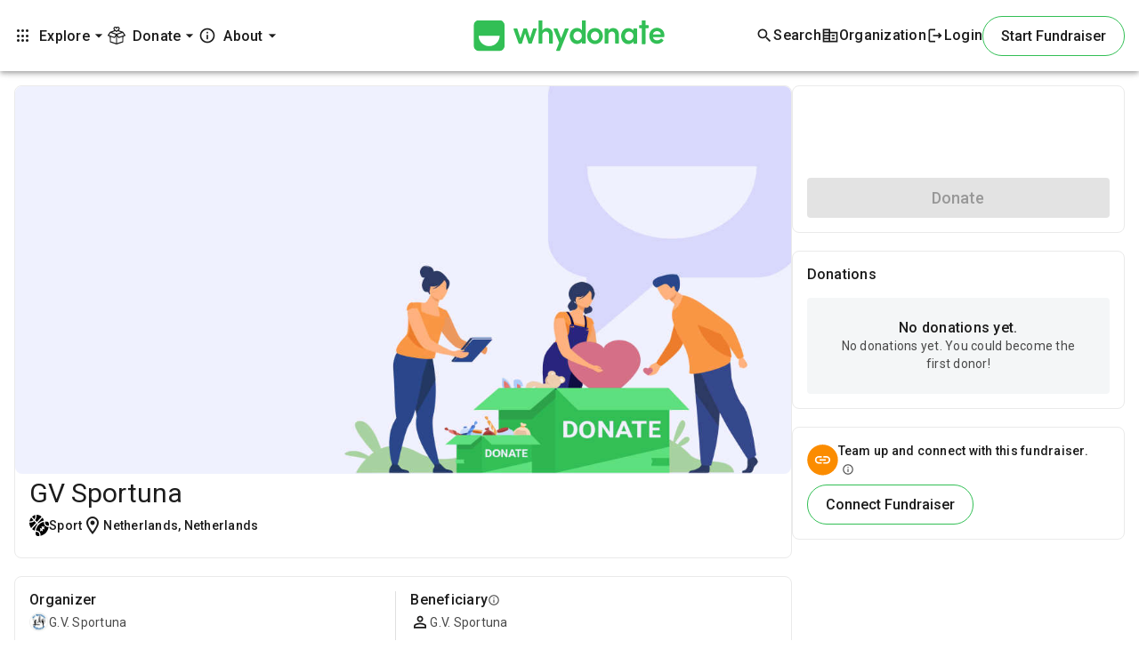

--- FILE ---
content_type: text/html; charset=utf-8
request_url: https://connect-js.stripe.com/data_layer_6a1b11ab109c95d6c1d5.html
body_size: -445
content:
<!doctype html><html lang="en"><head><link rel="preconnect" href="https://api.stripe.com" crossorigin=""><meta charset="utf-8"/><title>Data layer</title><script defer="defer" src="dataLayer-db5bc8cfe96a5a466043.js"></script></head><body><noscript>You need to enable JavaScript to run this app.</noscript></body></html>

--- FILE ---
content_type: text/html; charset=utf-8
request_url: https://connect-js.stripe.com/accessory_layer_6a1b11ab109c95d6c1d5.html
body_size: -471
content:
<!doctype html><html><head><link rel="preconnect" href="https://api.stripe.com" crossorigin=""><meta charset="utf-8"/><meta name="viewport" content="width=device-width,initial-scale=1"/><title>Accessory</title><base target="_top"><script defer="defer" src="accessoryLayer-962d19012c6a4efd087d.js"></script></head><body><noscript>You need to enable JavaScript to run this app.</noscript><div id="root"></div></body></html>

--- FILE ---
content_type: image/svg+xml
request_url: https://imagedelivery.net/_0vgnXOEIHPwLg2E52a7gg/shared/youtubeIconFooter/public
body_size: -227
content:
<?xml version="1.0" encoding="utf-8"?>
<svg xmlns="http://www.w3.org/2000/svg" fill="none" height="22" width="22">
  <rect fill="#1C1C1C" height="22" rx="5" width="22"/>
  <path d="M14.933 7H7.067S5 7 5 9.209v4.582S5 16 7.067 16h7.866S17 16 17 13.791V9.21S17 7 14.933 7Zm-5.531 6.967V9.033l3.928 2.47-3.928 2.464Z" fill="#F8F9FA"/>
</svg>

--- FILE ---
content_type: application/javascript
request_url: https://whydonate.com/729.9121e386e594b5c4.js
body_size: 5637
content:
"use strict";(self.webpackChunkwhydonate_web_portal=self.webpackChunkwhydonate_web_portal||[]).push([[729],{13729:(I,C,d)=>{d.d(C,{B:()=>rt});var f=d(80640),g=d(84175),p=d(26354),u=d(15944),m=d(60316),h=d(53777),s=d(91348),t=d(37580),N=d(28942),F=d(18716),b=d(20223),O=d(80436);function M(a,r){if(1&a&&t.eu8(0,3),2&a){t.XpG();const n=t.sdS(3);t.Y8G("ngTemplateOutlet",n)}}function P(a,r){if(1&a&&t.eu8(0,3),2&a){t.XpG();const n=t.sdS(5);t.Y8G("ngTemplateOutlet",n)}}const D=function(a){return{grayscale:a}};function w(a,r){if(1&a&&t.nrm(0,"img",23),2&a){const n=t.XpG(2);t.FS9("src",n.youtubeThumbnail,t.B4B),t.FS9("alt",n.fundraiser_bg_img.alt),t.Y8G("ngClass",t.eq3(3,D,!1===(null==n.fundraiserCardData?null:n.fundraiserCardData.isOpen)))}}function y(a,r){if(1&a){const n=t.RV6();t.j41(0,"img",24),t.bIt("error",function(i){t.eBV(n);const o=t.XpG(2);return t.Njj(o.handleImageError(i,o.defaultBackgroundImage))}),t.k0s()}if(2&a){const n=t.XpG(2);t.FS9("id",n.slug),t.FS9("src",n.fundraiser_bg_img.src,t.B4B),t.FS9("alt",n.fundraiser_bg_img.alt),t.Y8G("ngClass",t.eq3(4,D,!1===(null==n.fundraiserCardData?null:n.fundraiserCardData.isOpen)))}}function x(a,r){1&a&&(t.j41(0,"span",25),t.EFF(1," edit "),t.k0s())}function $(a,r){if(1&a&&t.nrm(0,"img",30),2&a){const n=t.XpG(3);t.FS9("matTooltip",n.mainFundraiserToolTip)}}function G(a,r){if(1&a&&(t.qex(0),t.j41(1,"div",26),t.DNE(2,$,1,1,"img",27),t.j41(3,"span",28)(4,"span"),t.pXf(5,29),t.k0s(),t.EFF(6),t.k0s()(),t.bVm()),2&a){const n=t.XpG(2);t.R7$(2),t.Y8G("ngIf","myFundraiser"===n.calledByComponent),t.R7$(4),t.SpI(" ",n.profile_name," ")}}function X(a,r){if(1&a&&t.nrm(0,"img",33),2&a){const n=t.XpG(3);t.FS9("matTooltip",n.connectedFundraiserToolTip)}}function U(a,r){if(1&a&&(t.qex(0),t.j41(1,"div",26),t.DNE(2,X,1,1,"img",31),t.j41(3,"span",28)(4,"span"),t.pXf(5,32),t.k0s(),t.EFF(6),t.k0s()(),t.bVm()),2&a){const n=t.XpG(2);t.R7$(2),t.Y8G("ngIf","myFundraiser"===n.calledByComponent),t.R7$(4),t.SpI("\xa0 ",n.profile_name," ")}}function L(a,r){if(1&a&&(t.j41(0,"mat-label",34)(1,"div",35)(2,"div",18)(3,"span",36),t.pXf(4,37),t.k0s(),t.j41(5,"span",38),t.pXf(6,39),t.k0s()(),t.j41(7,"div",18)(8,"b",40),t.EFF(9),t.nI1(10,"number"),t.k0s(),t.j41(11,"span",41),t.EFF(12),t.nI1(13,"number"),t.k0s()()()()),2&a){const n=t.XpG(3);t.R7$(9),t.Lme(" ",n.currency,"\xa0",t.bMT(10,4,n.donation_received_amount)," "),t.R7$(3),t.Lme("",n.currency,"\xa0",t.bMT(13,6,n.donation_target_amount),"")}}function j(a,r){if(1&a&&(t.j41(0,"mat-label",34)(1,"div",35)(2,"span",36),t.pXf(3,42),t.k0s(),t.j41(4,"b",40),t.EFF(5),t.nI1(6,"number"),t.k0s()()()),2&a){const n=t.XpG(3);t.R7$(5),t.Lme(" ",n.currency,"\xa0",t.bMT(6,2,n.donation_received_amount),"")}}function B(a,r){if(1&a&&(t.j41(0,"div"),t.DNE(1,L,14,8,"mat-label",19),t.DNE(2,j,7,4,"mat-label",19),t.k0s()),2&a){const n=t.XpG(2);t.R7$(1),t.Y8G("ngIf",!n.isShowOnlyDonationAmountView),t.R7$(1),t.Y8G("ngIf",n.isShowOnlyDonationAmountView)}}function k(a,r){if(1&a&&(t.j41(0,"mat-label",34)(1,"div",35)(2,"span",38),t.pXf(3,43),t.k0s(),t.j41(4,"span",41),t.EFF(5),t.nI1(6,"number"),t.k0s()()()),2&a){const n=t.XpG(2);t.R7$(5),t.Lme("",n.currency,"\xa0",t.bMT(6,2,n.donation_target_amount),"")}}function V(a,r){if(1&a&&(t.j41(0,"div",44),t.nrm(1,"app-donation-progress-bar",45),t.k0s()),2&a){const n=t.XpG(2);t.R7$(1),t.Y8G("fundraiserCardData",n.fundraiserCardData)("offlineDonationAmount",n.totalOfflineDonationAmount)}}function Y(a,r){if(1&a&&(t.j41(0,"span"),t.EFF(1),t.j41(2,"span",38),t.pXf(3,46),t.k0s()()),2&a){const n=t.XpG(2);t.R7$(1),t.SpI("",n.donationsCount," ")}}function H(a,r){if(1&a&&(t.j41(0,"span"),t.EFF(1),t.nI1(2,"number"),t.k0s()),2&a){const n=t.XpG(3);t.R7$(1),t.SpI(" ",t.i5U(2,1,100*n.donation_received_amount/n.donation_target_amount,"1.0-1"),"% ")}}function z(a,r){if(1&a&&(t.j41(0,"span",47),t.DNE(1,H,3,4,"span",16),t.j41(2,"span"),t.pXf(3,48),t.k0s()()),2&a){const n=t.XpG(2);t.R7$(1),t.Y8G("ngIf",n.isShowBothDonationAndTargetAmount)}}const W=function(a,r){return{"max-w-[calc(77px+45ch)]":a,"w-[calc(77px+28ch)]":r}};function K(a,r){if(1&a){const n=t.RV6();t.j41(0,"div",4)(1,"div",5),t.bIt("click",function(){t.eBV(n);const i=t.XpG();return t.Njj(i.routeToFundraiserEdit())}),t.qex(2),t.DNE(3,w,1,5,"img",6),t.DNE(4,y,1,6,"img",7),t.bVm(),t.j41(5,"div",8)(6,"div",9)(7,"div",10)(8,"div",11)(9,"div",12)(10,"div",13)(11,"span",14),t.EFF(12),t.k0s(),t.DNE(13,x,2,0,"span",15),t.k0s(),t.j41(14,"div"),t.DNE(15,G,7,2,"ng-container",16),t.DNE(16,U,7,2,"ng-container",16),t.k0s()(),t.j41(17,"div",17)(18,"div",18)(19,"div",17),t.DNE(20,B,3,2,"div",16),t.DNE(21,k,7,4,"mat-label",19),t.k0s()(),t.DNE(22,V,2,2,"div",20),t.j41(23,"div",21),t.DNE(24,Y,4,1,"span",16),t.DNE(25,z,4,1,"span",22),t.k0s()()()()()()()()}if(2&a){const n=t.XpG();t.Y8G("ngClass",t.l_i(14,W,"myFundraiser"===n.calledByComponent||"search"===n.calledByComponent,"myFundraiser"!==n.calledByComponent&&"search"!==n.calledByComponent)),t.R7$(3),t.Y8G("ngIf",null==n.fundraiserCardData||null==n.fundraiserCardData.backgroundImage?null:n.fundraiserCardData.backgroundImage.video),t.R7$(1),t.Y8G("ngIf",!(null!=n.fundraiserCardData&&null!=n.fundraiserCardData.backgroundImage&&n.fundraiserCardData.backgroundImage.video)),t.R7$(2),t.Y8G("ngClass",t.eq3(17,D,!1===(null==n.fundraiserCardData?null:n.fundraiserCardData.isOpen))),t.R7$(5),t.Y8G("ngClass","myFundraiser"===n.calledByComponent?"text-16":"text-20"),t.R7$(1),t.SpI(" ",n.capitalizeFirstLetter(n.fundraiser_title)," "),t.R7$(1),t.Y8G("ngIf","myFundraiser"===n.calledByComponent),t.R7$(2),t.Y8G("ngIf",!(null!=n.fundraiserCardData&&n.fundraiserCardData.isChild)),t.R7$(1),t.Y8G("ngIf",null==n.fundraiserCardData?null:n.fundraiserCardData.isChild),t.R7$(4),t.Y8G("ngIf",n.fundraiserCardData.showDonationAmount),t.R7$(1),t.Y8G("ngIf",n.isShowOnlyTargetAmountView),t.R7$(1),t.Y8G("ngIf",n.fundraiserCardData.showDonationAmount&&n.donation_target_amount>0),t.R7$(2),t.Y8G("ngIf",n.show_donation_received_amount),t.R7$(1),t.Y8G("ngIf",n.isShowBothDonationAndTargetAmount&&n.donation_received_amount/n.donation_target_amount*100>=100)}}const A=function(a){return{"w-100 h-100":a}};function J(a,r){if(1&a&&t.nrm(0,"img",62),2&a){const n=t.XpG(2);t.FS9("src",n.youtubeThumbnail,t.B4B),t.FS9("alt",n.fundraiser_bg_img.alt),t.Y8G("ngClass",t.eq3(3,A,n.isSmallScreen()))}}function Q(a,r){if(1&a){const n=t.RV6();t.j41(0,"img",63),t.bIt("error",function(i){t.eBV(n);const o=t.XpG(2);return t.Njj(o.handleImageError(i,o.defaultBackgroundImage))}),t.k0s()}if(2&a){const n=t.XpG(2);t.FS9("src",n.fundraiser_bg_img.src,t.B4B),t.FS9("alt",n.fundraiser_bg_img.alt),t.Y8G("ngClass",t.eq3(3,A,n.isSmallScreen()))}}function Z(a,r){if(1&a&&(t.j41(0,"div",66)(1,"b",64),t.EFF(2),t.nI1(3,"number"),t.k0s(),t.EFF(4,"\xa0 "),t.j41(5,"span",67),t.pXf(6,68),t.k0s(),t.EFF(7,"\xa0"),t.j41(8,"span",67),t.EFF(9),t.k0s()()),2&a){const n=t.XpG(3);t.FS9("matTooltip",n.hoverTooltip),t.R7$(2),t.Lme("",n.currency,"\xa0",t.bMT(3,5,n.donation_received_amount),""),t.R7$(7),t.Lme("",n.currency,"\xa0",n.donation_target_amount,"")}}function q(a,r){if(1&a&&(t.j41(0,"div")(1,"b",64),t.EFF(2),t.nI1(3,"number"),t.k0s(),t.EFF(4,"\xa0 "),t.j41(5,"span",67),t.pXf(6,69),t.k0s(),t.EFF(7,"\xa0 "),t.j41(8,"span",67),t.EFF(9),t.nI1(10,"number"),t.k0s()()),2&a){const n=t.XpG(3);t.R7$(2),t.Lme("",n.currency,"\xa0",t.bMT(3,4,n.donation_received_amount),""),t.R7$(7),t.Lme("",n.currency,"\xa0",t.bMT(10,6,n.donation_target_amount),"")}}function tt(a,r){if(1&a&&(t.j41(0,"mat-label",64),t.DNE(1,Z,10,7,"div",65),t.DNE(2,q,11,8,"div",16),t.k0s()),2&a){const n=t.XpG(2);t.R7$(1),t.Y8G("ngIf",n.donation_received_amount.toString().length>2),t.R7$(1),t.Y8G("ngIf",n.donation_received_amount.toString().length<3)}}function nt(a,r){if(1&a&&(t.j41(0,"mat-label",64)(1,"b"),t.EFF(2),t.nI1(3,"number"),t.k0s()()),2&a){const n=t.XpG(2);t.R7$(2),t.Lme("",n.currency,"\xa0 ",t.bMT(3,2,n.donation_received_amount),"")}}function et(a,r){if(1&a&&(t.j41(0,"mat-label",70)(1,"b"),t.EFF(2),t.nI1(3,"number"),t.k0s(),t.EFF(4,"\xa0 "),t.j41(5,"span"),t.pXf(6,71),t.k0s()()),2&a){const n=t.XpG(2);t.R7$(2),t.Lme("",n.currency,"\xa0",t.bMT(3,2,n.donation_target_amount)," ")}}function at(a,r){1&a&&(t.j41(0,"mat-label",64),t.EFF(1," \xa0 "),t.k0s())}function it(a,r){if(1&a&&(t.j41(0,"div",72),t.nrm(1,"mat-progress-bar",73),t.k0s()),2&a){const n=t.XpG(2);t.R7$(1),t.FS9("value",n.donation_progress_percentage)}}function ot(a,r){if(1&a&&(t.j41(0,"div",49)(1,"div",50)(2,"div",51),t.qex(3),t.DNE(4,J,1,5,"img",52),t.DNE(5,Q,1,5,"img",53),t.bVm(),t.k0s(),t.j41(6,"div",54)(7,"div",55)(8,"div",56)(9,"div",57),t.EFF(10),t.k0s()()(),t.j41(11,"div")(12,"div",58)(13,"div"),t.DNE(14,tt,3,2,"mat-label",59),t.DNE(15,nt,4,4,"mat-label",59),t.DNE(16,et,7,4,"mat-label",60),t.DNE(17,at,2,0,"mat-label",59),t.k0s()(),t.DNE(18,it,2,1,"div",61),t.k0s()()()()),2&a){const n=t.XpG();t.R7$(4),t.Y8G("ngIf",null==n.fundraiserCardData||null==n.fundraiserCardData.backgroundImage?null:n.fundraiserCardData.backgroundImage.video),t.R7$(1),t.Y8G("ngIf",!(null!=n.fundraiserCardData&&null!=n.fundraiserCardData.backgroundImage&&n.fundraiserCardData.backgroundImage.video)),t.R7$(5),t.SpI(" ",n.truncateText(n.fundraiser_title,45)," "),t.R7$(4),t.Y8G("ngIf",n.isShowBothDonationAndTargetAmount),t.R7$(1),t.Y8G("ngIf",n.isShowOnlyDonationAmountView),t.R7$(1),t.Y8G("ngIf",n.isShowOnlyTargetAmountView),t.R7$(1),t.Y8G("ngIf",!(n.isShowBothDonationAndTargetAmount||n.isShowOnlyDonationAmountView||n.isShowOnlyTargetAmountView)),t.R7$(1),t.Y8G("ngIf",null==n.fundraiserCardData?null:n.fundraiserCardData.showDonationAmount)}}let rt=(()=>{var a;class r{constructor(e,i,o,_){this.fundraiserService=e,this._AccountService=i,this._router=o,this.sanitizer=_,this.isClickAllowed=!0,this.bgImgOption="w_400,h_200,dpr_auto,f_auto,q_auto/",this.profileImgOption="w_48,h_48,dpr_auto,f_auto,q_auto/",this.bgDefaultImg={src:""},this.profileDefaultImg={src:""},this.fundraiser_bg_img={src:""},this.profile_avatar_img={src:""},this.fundraiser_title="",this.profile_name="",this.parent_fundraiser_title="",this.fundraiser_description="",this.donation_target_amount=0,this.show_donation_received_amount=!1,this.donation_received_amount=0,this.offlineDonationAmount=0,this.donation_progress_percentage=0,this.donation_days_left=-1,this.totalOfflineDonationAmount=0,this.isShowOnlyDonationAmountView=!1,this.isShowOnlyTargetAmountView=!1,this.isShowBothDonationAndTargetAmount=!1,this.isDaysLeftShow=!1,this.hoverTooltip="",this.ofTranslation="or",this.mainFundraiserToolTip="Main Fundraiser - A standalone fundraiser.",this.connectedFundraiserToolTip="Connected Fundraiser - A fundraiser which is connected to the main fundraiser.",this.defaultBackgroundImage="https://whydonate.com/cdn-cgi/imagedelivery/_0vgnXOEIHPwLg2E52a7gg/shared/fundraiser_default_bg/public",this.defaultProfileImage="https://whydonate.com/cdn-cgi/imagedelivery/_0vgnXOEIHPwLg2E52a7gg/shared/whydonate_user/public",this.locale=this._AccountService.getLocaleId(),this.isShowOnlyTargetAmountView=!1,this.isShowBothDonationAndTargetAmount=!1}ngOnInit(){try{var e,i;this.getFundraiserData();const o=(null===(e=this.fundraiserCardData)||void 0===e||null===(e=e.backgroundImage)||void 0===e?void 0:e.video)||(null===(i=this.fundraiserCardData)||void 0===i?void 0:i.background_video)||"";this.getDonationsCount(),this.youtubeThumbnail=this.checkVideoUrl(o),this.videoPath=o,this.setImageBaseUrl(),this.setImages(),this.setHeaderAndContent(),this.setDonationAmountTarget(),this.setDonationProgressValue(),this.setDaysLeft(),this.setViewFlags()}catch(o){console.error(o)}}getFundraiserData(){this.fundraiserService.getFundraiserBySlug(this.slug,this.locale).subscribe(e=>{this.show_donation_received_amount=e.data.result.show_received_donations})}getDonationsCount(){this.fundraiserService.getDonorShort(this.slug,this.locale).subscribe(e=>{if(e){var i;const o=(null==e||null===(i=e.data)||void 0===i||null===(i=i.result)||void 0===i?void 0:i.count)||0;this.donationsCount=this.formatDonationsCount(o)}})}formatDonationsCount(e){if(e<=999)return e.toString();if(e>=1e6){const i=(e/1e6).toFixed(1);return i.endsWith(".0")?`${i.slice(0,-2)}M`:`${i}M`}if(e>=1e3){const i=(e/1e3).toFixed(1);return i.endsWith(".0")?`${i.slice(0,-2)}K`:`${i}K`}return e.toString()}checkVideoUrl(e){return e.match(/^(?:https?:\/\/)?(?:www\.)?(?:vimeo\.com\/)(\d+)(?:\/(\w+))?(?:\S+)?$/)?this.generateVimeoIframe(e):e.match(/^(?:https?:\/\/)?(?:www\.)?(?:youtube\.com\/(?:embed\/|watch\?v=|v\/|shorts\/)|youtu\.be\/)([\w\-]+)(?:\S+)?$/)?this.generateYouTubeIframe(e):"unknown"}generateVimeoIframe(e){const i=this.getVideoIdVimeo(e),[o]=i.split(":");return`https://vumbnail.com/${o}.jpg`}generateYouTubeIframe(e){return`https://i.ytimg.com/vi/${this.getVideoIdYoutube(e)}/mqdefault.jpg`}getVideoIdYoutube(e){const o=null==e?void 0:e.match(/^(?:https?:\/\/)?(?:www\.)?(?:youtube\.com\/(?:embed\/|watch\?v=|v\/|shorts\/)|youtu\.be\/)([\w\-]+)(?:\S+)?$/);return o&&o[1]?o[1]:""}getVideoIdVimeo(e){const o=null==e?void 0:e.match(/^(?:https?:\/\/)?(?:www\.)?(?:vimeo\.com\/)(\d+)(?:\/(\w+))?(?:\S+)?$/);return o?o[2]?`${o[1]}:${o[2]}`:o[1]:""}setImageBaseUrl(){this.bgDefaultImg.src="https://imagedelivery.net/_0vgnXOEIHPwLg2E52a7gg/production/fundraiser_header/default/public",this.profileDefaultImg.src="https://imagedelivery.net/_0vgnXOEIHPwLg2E52a7gg/production/profile_image/default/public"}setImages(){var e,i,o,_;null!==(e=this.fundraiserCardData)&&void 0!==e&&null!==(e=e.backgroundImage)&&void 0!==e&&e.src?this.fundraiser_bg_img.src=null===(o=this.fundraiserCardData)||void 0===o||null===(o=o.backgroundImage)||void 0===o?void 0:o.src:this.fundraiser_bg_img=this.bgDefaultImg,null!==(i=this.fundraiserCardData)&&void 0!==i&&null!==(i=i.profileImage)&&void 0!==i&&i.src?this.profile_avatar_img.src=null===(_=this.fundraiserCardData)||void 0===_||null===(_=_.profileImage)||void 0===_?void 0:_.src:this.profile_avatar_img=this.profileDefaultImg}setHeaderAndContent(){var e,i,o,_;this.fundraiser_title=(null===(e=this.fundraiserCardData)||void 0===e?void 0:e.title)||"",this.profile_name=(null===(i=this.fundraiserCardData)||void 0===i?void 0:i.name)||"",this.parent_fundraiser_title=(null===(o=this.fundraiserCardData)||void 0===o?void 0:o.connected_to)||"",this.fundraiser_description=(null===(_=this.fundraiserCardData)||void 0===_?void 0:_.description)||""}setDonationAmountTarget(){var e,i,o,_,c;this.donation_received_amount=((null===(e=this.fundraiserCardData)||void 0===e?void 0:e.donationReceivedAmount)||0)+((null===(i=this.fundraiserCardData)||void 0===i?void 0:i.offlineDonationAmount)||0),this.donation_target_amount=(null===(o=this.fundraiserCardData)||void 0===o?void 0:o.donationTargetAmount)||0,this.offlineDonationAmount=(null===(_=this.fundraiserCardData)||void 0===_?void 0:_.offlineDonationAmount)||0,this.currency=(null===(c=this.fundraiserCardData)||void 0===c?void 0:c.currency)||"\u20ac",this.hoverTooltip=this.currency+this.donation_received_amount.toLocaleString()+" "+this.ofTranslation+" "+this.currency+this.donation_target_amount.toLocaleString()}setDonationProgressValue(){this.isShowDonationAmount()&&this.isDonationAmountExist()&&this.isTargetAmountExist()&&(this.donation_progress_percentage=Math.floor(this.donation_received_amount/this.donation_target_amount*100))}setDaysLeft(){var e;this.donation_days_left=(null===(e=this.fundraiserCardData)||void 0===e?void 0:e.donationDaysLeft)||0}setViewFlags(){this.setFlagForDonationAmountView(),this.setFlagForTargetAmountView(),this.setFlagForDonationAndTargetAmountView(),this.setDaysLeftView()}setFlagForDonationAmountView(){this.isShowDonationAmount()&&(this.isShowOnlyDonationAmountView=this.isDonationAmountExist()&&!this.isTargetAmountExist())}setFlagForTargetAmountView(){this.isShowDonationAmount()||(this.isShowOnlyTargetAmountView=this.isTargetAmountExist())}setFlagForDonationAndTargetAmountView(){this.isShowDonationAmount()&&(this.isShowBothDonationAndTargetAmount=this.isDonationAmountExist()&&this.isTargetAmountExist())}setDaysLeftView(){this.isDaysLeftShow=this.donation_days_left>=0}isShowDonationAmount(){var e;return(null===(e=this.fundraiserCardData)||void 0===e?void 0:e.showDonationAmount)||!1}isDonationAmountExist(){var e;let i=(null===(e=this.fundraiserCardData)||void 0===e?void 0:e.donationReceivedAmount)||0;return i>=0&&Number.isInteger(i)}isTargetAmountExist(){var e;return!(null===(e=this.fundraiserCardData)||void 0===e||!e.donationTargetAmount)}routeToFundraiser(){this._router.navigate(["fundraising",this.slug])}routeToFundraiserEdit(){this._router.navigate(["fundraising",this.slug])}routeToFundraiserNewTab(){let e=this._router.serializeUrl(this._router.createUrlTree(["fundraising",this.slug]));window.open(e,"_blank")}truncateText(e,i){return e.length<=i?e:e.substring(0,i)+"..."}handleImageError(e,i){e.target.src=i}trimDonationTarget(e){const i=e.toLocaleString();return i.length>6?i.slice(0,3)+"...":i}isSmallScreen(){return window.innerWidth<600}getTotalOfflineDonations(){this.slug&&this.fundraiserService.getAllOfflineDonation(this.slug).subscribe(e=>{this.totalOfflineDonationAmount=e.data.result.total_amount,this.totalOfflineDonationAmount=Number(e.data.result.total_amount),this.fundraiserCardData={...this.fundraiserCardData,totalOfflineDonationAmount:this.totalOfflineDonationAmount}})}capitalizeFirstLetter(e){return e?e.charAt(0).toUpperCase()+e.slice(1):""}}return(a=r).\u0275fac=function(e){return new(e||a)(t.rXU(N.V),t.rXU(F.D),t.rXU(b.Ix),t.rXU(O.up))},a.\u0275cmp=t.VBU({type:a,selectors:[["app-fundraiser-card"]],inputs:{slug:"slug",fundraiserCardData:"fundraiserCardData",type:"type",isClickAllowed:"isClickAllowed",calledByComponent:"calledByComponent"},standalone:!0,features:[t.aNF],decls:6,vars:2,consts:function(){let n,e,i,o,_,c,E,R,T,v,S;return n="By",e="Connected to",i="Raised",o="Target",_="Raised",c="Target",E="Donations",R="Raised",T="of ",v="of ",S="Target amount",[[3,"ngTemplateOutlet",4,"ngIf"],["smallCard",""],["donationPageCard",""],[3,"ngTemplateOutlet"],[3,"ngClass"],[1,"h-[28em]","border","border-solid","border-color","rounded-md","cursor-pointer","bg-white",3,"click"],["class","object-cover w-full h-[164px] rounded-t-md","loading","lazy","onerror","this.src='./assets/img/fundraiser_default_bg.png';this.onerror='';",3,"src","alt","ngClass",4,"ngIf"],["class","object-cover w-full h-[164px] rounded-t-md","loading","lazy",3,"id","src","alt","ngClass","error",4,"ngIf"],[1,"pb-4","px-4","h-[207px]"],[1,"flex","flex-col","h-full",3,"ngClass"],[1,"flex","h-full","w-full"],[1,"flex","flex-col","w-full","justify-between"],[1,"h-[100px]"],["ngClass","mb-1",1,"flex","justify-between","gap-[1%]"],[1,"dark-grey-texts","font-500","whitespace-normal","overflow-hidden","max-h-[52px]","leading-[26px]","break-words","break-all","line-clamp-2",3,"ngClass"],["class","material-icons-outlined",4,"ngIf"],[4,"ngIf"],[1,"w-full"],[1,"flex","justify-between","w-full"],["class","mat-subtitle-1",4,"ngIf"],["class","mb-1",4,"ngIf"],[1,"flex","justify-between","items-center","w-full"],["class","green-text text-12 font-400",4,"ngIf"],["loading","lazy","onerror","this.src='./assets/img/fundraiser_default_bg.png';this.onerror='';",1,"object-cover","w-full","h-[164px]","rounded-t-md",3,"src","alt","ngClass"],["loading","lazy",1,"object-cover","w-full","h-[164px]","rounded-t-md",3,"id","src","alt","ngClass","error"],[1,"material-icons-outlined"],[1,"flex","items-center","gap-1"],["class","hover-class","width","16","height","16","src","https://whydonate.com/cdn-cgi/imagedelivery/_0vgnXOEIHPwLg2E52a7gg/shared/mainFundraiser/public",3,"matTooltip",4,"ngIf"],[1,"mat-caption","grey-card-text"],n,["width","16","height","16","src","https://whydonate.com/cdn-cgi/imagedelivery/_0vgnXOEIHPwLg2E52a7gg/shared/mainFundraiser/public",1,"hover-class",3,"matTooltip"],["class","hover-class","width","16","height","16","src","https://whydonate.com/cdn-cgi/imagedelivery/_0vgnXOEIHPwLg2E52a7gg/shared/connectedFundraiser/public",3,"matTooltip",4,"ngIf"],e,["width","16","height","16","src","https://whydonate.com/cdn-cgi/imagedelivery/_0vgnXOEIHPwLg2E52a7gg/shared/connectedFundraiser/public",1,"hover-class",3,"matTooltip"],[1,"mat-subtitle-1"],[1,"flex","flex-col","w-full"],[1,"green-text"],i,[1,"grey-card-text"],o,[1,"green-text","mat-mdc-card-title"],[1,"mat-mdc-card-title"],_,c,[1,"mb-1"],[1,"m-b-m",3,"fundraiserCardData","offlineDonationAmount"],E,[1,"green-text","text-12","font-400"],R,[1,"rounded","border","border-solid","border-color","p-4"],[1,"flex","flex-col","sm:flex-row"],[1,"flex","flex-col","items-center","justify-center"],["height","120","width","240","loading","lazy","onerror","this.src='./assets/img/fundraiser_default_bg.png';this.onerror='';",3,"ngClass","src","alt",4,"ngIf"],["height","120","width","240","loading","lazy","class","fundraiser-small-image",3,"ngClass","src","alt","error",4,"ngIf"],[1,"flex","flex-col","w-full","pt-2","sm:pt-0","sm:pl-4"],[1,"header"],[1,"flex","flex-row","justify-between","items-center"],[1,"dark-grey-texts","mat-headline-6"],[1,"flex","flex-row","justify-between","items-end"],["class","mat-headline-6",4,"ngIf"],["class","mmat-headline-6",4,"ngIf"],["class","flex flex-row gap-[2%]","ngClass","p-t-s p-b-s",4,"ngIf"],["height","120","width","240","loading","lazy","onerror","this.src='./assets/img/fundraiser_default_bg.png';this.onerror='';",3,"ngClass","src","alt"],["height","120","width","240","loading","lazy",1,"fundraiser-small-image",3,"ngClass","src","alt","error"],[1,"mat-headline-6"],["class","hover-class",3,"matTooltip",4,"ngIf"],[1,"hover-class",3,"matTooltip"],[1,"mat-headline-6","light-grey-texts"],T,v,[1,"mmat-headline-6"],S,["ngClass","p-t-s p-b-s",1,"flex","flex-row","gap-[2%]"],[3,"value"]]},template:function(e,i){1&e&&(t.DNE(0,M,1,1,"ng-container",0),t.DNE(1,P,1,1,"ng-container",0),t.DNE(2,K,26,19,"ng-template",null,1,t.C5r),t.DNE(4,ot,19,8,"ng-template",null,2,t.C5r)),2&e&&(t.Y8G("ngIf","small"===i.type),t.R7$(1),t.Y8G("ngIf","donationPage"===i.type))},dependencies:[h.Hu,m.YU,m.bT,u.RG,u.nJ,p.PO,p.HM,m.T3,g.Hl,f.uc,f.oV,m.QX,s.m]}),r})()},91348:(I,C,d)=>{d.d(C,{m:()=>p});var f=d(26354),g=d(37580);let p=(()=>{var u;class m{constructor(){}ngOnChanges(s){var t;Object.keys((null===(t=s.fundraiserCardData)||void 0===t?void 0:t.currentValue)||{}).length&&(this.initialiseValues(),this.setDonationAmountAndTarget(),this.setDonationProgressValue())}ngOnInit(){}initialiseValues(){this.donation_target_amount=0,this.donation_received_amount=0,this.donation_progress_percentage=0}setDonationAmountAndTarget(){var s,t;this.donation_received_amount=(null===(s=this.fundraiserCardData)||void 0===s?void 0:s.donationReceivedAmount)+(this.offlineDonationAmount||0)||0,this.donation_target_amount=(null===(t=this.fundraiserCardData)||void 0===t?void 0:t.donationTargetAmount)||0}setDonationProgressValue(){this.isShowDonationAmount()&&this.isDonationAmountExist()&&this.isTargetAmountExist()&&(this.donation_progress_percentage=Math.floor(this.donation_received_amount/this.donation_target_amount*100))}isShowDonationAmount(){var s;return(null===(s=this.fundraiserCardData)||void 0===s?void 0:s.showDonationAmount)||!1}isDonationAmountExist(){var s;let t=(null===(s=this.fundraiserCardData)||void 0===s?void 0:s.donationReceivedAmount)||0;return t>=0&&Number.isInteger(t)}isTargetAmountExist(){var s;return!(null===(s=this.fundraiserCardData)||void 0===s||!s.donationTargetAmount)}}return(u=m).\u0275fac=function(s){return new(s||u)},u.\u0275cmp=g.VBU({type:u,selectors:[["app-donation-progress-bar"]],inputs:{fundraiserCardData:"fundraiserCardData",offlineDonationAmount:"offlineDonationAmount"},standalone:!0,features:[g.OA$,g.aNF],decls:1,vars:1,consts:[["mode","determinate",3,"value"]],template:function(s,t){1&s&&g.nrm(0,"mat-progress-bar",0),2&s&&g.Y8G("value",t.donation_progress_percentage)},dependencies:[f.PO,f.HM],encapsulation:2}),m})()}}]);
//# sourceMappingURL=729.9121e386e594b5c4.js.map

--- FILE ---
content_type: application/javascript
request_url: https://whydonate.com/977.806bf1eaec61db55.js
body_size: 22923
content:
"use strict";(self.webpackChunkwhydonate_web_portal=self.webpackChunkwhydonate_web_portal||[]).push([[977],{61977:(Ct,ye,_)=>{_.d(ye,{Cz:()=>bt,IG:()=>be,SG:()=>ft,T7:()=>Dt,Vh:()=>st,X6:()=>yt,bU:()=>ct,bZ:()=>ae,el:()=>gt,jj:()=>vt,xR:()=>ve});var O=_(72102),R=_(8004),S=_(9168),y=_(60316),a=_(37580),F=_(84175),Ce=_(81377),h=_(85060),w=_(84205),C=_(27092),P=_(63617),H=_(59452),c=_(74879),x=_(63680),T=_(17699),G=_(64334),K=_(63037),Me=_(51567),M=_(2814),p=_(47172),m=_(34456),j=_(15944),ke=_(95541);const Ae=["mat-calendar-body",""];function we(n,d){if(1&n&&(a.j41(0,"tr",3)(1,"td",4),a.EFF(2),a.k0s()()),2&n){const s=a.XpG();a.R7$(1),a.xc7("padding-top",s._cellPadding)("padding-bottom",s._cellPadding),a.BMQ("colspan",s.numCols),a.R7$(1),a.SpI(" ",s.label," ")}}function Ve(n,d){if(1&n&&(a.j41(0,"td",4),a.EFF(1),a.k0s()),2&n){const s=a.XpG(2);a.xc7("padding-top",s._cellPadding)("padding-bottom",s._cellPadding),a.BMQ("colspan",s._firstRowOffset),a.R7$(1),a.SpI(" ",s._firstRowOffset>=s.labelMinRequiredCells?s.label:""," ")}}function Ee(n,d){if(1&n){const s=a.RV6();a.j41(0,"td",8)(1,"button",9),a.bIt("click",function(t){const r=a.eBV(s).$implicit,o=a.XpG(2);return a.Njj(o._cellClicked(r,t))})("focus",function(t){const r=a.eBV(s).$implicit,o=a.XpG(2);return a.Njj(o._emitActiveDateChange(r,t))}),a.j41(2,"span",10),a.EFF(3),a.k0s(),a.nrm(4,"span",11),a.k0s()()}if(2&n){const s=d.$implicit,e=d.index,t=a.XpG().index,i=a.XpG();a.xc7("width",i._cellWidth)("padding-top",i._cellPadding)("padding-bottom",i._cellPadding),a.BMQ("data-mat-row",t)("data-mat-col",e),a.R7$(1),a.AVh("mat-calendar-body-disabled",!s.enabled)("mat-calendar-body-active",i._isActiveCell(t,e))("mat-calendar-body-range-start",i._isRangeStart(s.compareValue))("mat-calendar-body-range-end",i._isRangeEnd(s.compareValue))("mat-calendar-body-in-range",i._isInRange(s.compareValue))("mat-calendar-body-comparison-bridge-start",i._isComparisonBridgeStart(s.compareValue,t,e))("mat-calendar-body-comparison-bridge-end",i._isComparisonBridgeEnd(s.compareValue,t,e))("mat-calendar-body-comparison-start",i._isComparisonStart(s.compareValue))("mat-calendar-body-comparison-end",i._isComparisonEnd(s.compareValue))("mat-calendar-body-in-comparison-range",i._isInComparisonRange(s.compareValue))("mat-calendar-body-preview-start",i._isPreviewStart(s.compareValue))("mat-calendar-body-preview-end",i._isPreviewEnd(s.compareValue))("mat-calendar-body-in-preview",i._isInPreview(s.compareValue)),a.Y8G("ngClass",s.cssClasses)("tabindex",i._isActiveCell(t,e)?0:-1),a.BMQ("aria-label",s.ariaLabel)("aria-disabled",!s.enabled||null)("aria-pressed",i._isSelected(s.compareValue))("aria-current",i.todayValue===s.compareValue?"date":null)("aria-describedby",i._getDescribedby(s.compareValue)),a.R7$(1),a.AVh("mat-calendar-body-selected",i._isSelected(s.compareValue))("mat-calendar-body-comparison-identical",i._isComparisonIdentical(s.compareValue))("mat-calendar-body-today",i.todayValue===s.compareValue),a.R7$(1),a.SpI(" ",s.displayValue," ")}}function Se(n,d){if(1&n&&(a.j41(0,"tr",5),a.DNE(1,Ve,2,6,"td",6),a.DNE(2,Ee,5,48,"td",7),a.k0s()),2&n){const s=d.$implicit,e=d.index,t=a.XpG();a.R7$(1),a.Y8G("ngIf",0===e&&t._firstRowOffset),a.R7$(1),a.Y8G("ngForOf",s)}}function Ie(n,d){if(1&n&&(a.j41(0,"th",5)(1,"span",6),a.EFF(2),a.k0s(),a.j41(3,"span",7),a.EFF(4),a.k0s()()),2&n){const s=d.$implicit;a.R7$(2),a.JRh(s.long),a.R7$(2),a.JRh(s.narrow)}}const ne=["*"];function Re(n,d){}function Fe(n,d){if(1&n){const s=a.RV6();a.j41(0,"mat-month-view",5),a.bIt("activeDateChange",function(t){a.eBV(s);const i=a.XpG();return a.Njj(i.activeDate=t)})("_userSelection",function(t){a.eBV(s);const i=a.XpG();return a.Njj(i._dateSelected(t))})("dragStarted",function(t){a.eBV(s);const i=a.XpG();return a.Njj(i._dragStarted(t))})("dragEnded",function(t){a.eBV(s);const i=a.XpG();return a.Njj(i._dragEnded(t))}),a.k0s()}if(2&n){const s=a.XpG();a.Y8G("activeDate",s.activeDate)("selected",s.selected)("dateFilter",s.dateFilter)("maxDate",s.maxDate)("minDate",s.minDate)("dateClass",s.dateClass)("comparisonStart",s.comparisonStart)("comparisonEnd",s.comparisonEnd)("startDateAccessibleName",s.startDateAccessibleName)("endDateAccessibleName",s.endDateAccessibleName)("activeDrag",s._activeDrag)}}function xe(n,d){if(1&n){const s=a.RV6();a.j41(0,"mat-year-view",6),a.bIt("activeDateChange",function(t){a.eBV(s);const i=a.XpG();return a.Njj(i.activeDate=t)})("monthSelected",function(t){a.eBV(s);const i=a.XpG();return a.Njj(i._monthSelectedInYearView(t))})("selectedChange",function(t){a.eBV(s);const i=a.XpG();return a.Njj(i._goToDateInView(t,"month"))}),a.k0s()}if(2&n){const s=a.XpG();a.Y8G("activeDate",s.activeDate)("selected",s.selected)("dateFilter",s.dateFilter)("maxDate",s.maxDate)("minDate",s.minDate)("dateClass",s.dateClass)}}function Te(n,d){if(1&n){const s=a.RV6();a.j41(0,"mat-multi-year-view",7),a.bIt("activeDateChange",function(t){a.eBV(s);const i=a.XpG();return a.Njj(i.activeDate=t)})("yearSelected",function(t){a.eBV(s);const i=a.XpG();return a.Njj(i._yearSelectedInMultiYearView(t))})("selectedChange",function(t){a.eBV(s);const i=a.XpG();return a.Njj(i._goToDateInView(t,"year"))}),a.k0s()}if(2&n){const s=a.XpG();a.Y8G("activeDate",s.activeDate)("selected",s.selected)("dateFilter",s.dateFilter)("maxDate",s.maxDate)("minDate",s.minDate)("dateClass",s.dateClass)}}function Be(n,d){}const Ye=["button"];function Oe(n,d){1&n&&(a.qSk(),a.j41(0,"svg",3),a.nrm(1,"path",4),a.k0s())}const Pe=[[["","matDatepickerToggleIcon",""]]],Le=["[matDatepickerToggleIcon]"],Ue=[[["input","matStartDate",""]],[["input","matEndDate",""]]],Ne=["input[matStartDate]","input[matEndDate]"];function Xe(n,d){1&n&&(a.j41(0,"div",0),a.SdG(1),a.k0s())}let B=(()=>{var n;class d{constructor(){this.changes=new w.B,this.calendarLabel="Calendar",this.openCalendarLabel="Open calendar",this.closeCalendarLabel="Close calendar",this.prevMonthLabel="Previous month",this.nextMonthLabel="Next month",this.prevYearLabel="Previous year",this.nextYearLabel="Next year",this.prevMultiYearLabel="Previous 24 years",this.nextMultiYearLabel="Next 24 years",this.switchToMonthViewLabel="Choose date",this.switchToMultiYearViewLabel="Choose month and year",this.startDateLabel="Start date",this.endDateLabel="End date"}formatYearRange(e,t){return`${e} \u2013 ${t}`}formatYearRangeLabel(e,t){return`${e} to ${t}`}}return(n=d).\u0275fac=function(e){return new(e||n)},n.\u0275prov=a.jDH({token:n,factory:n.\u0275fac,providedIn:"root"}),d})();class z{constructor(d,s,e,t,i={},r=d,o){this.value=d,this.displayValue=s,this.ariaLabel=e,this.enabled=t,this.cssClasses=i,this.compareValue=r,this.rawValue=o}}let He=1;const re=(0,T.BQ)({passive:!1,capture:!0}),k=(0,T.BQ)({passive:!0,capture:!0}),L=(0,T.BQ)({passive:!0});let I=(()=>{var n;class d{ngAfterViewChecked(){this._focusActiveCellAfterViewChecked&&(this._focusActiveCell(),this._focusActiveCellAfterViewChecked=!1)}constructor(e,t){this._elementRef=e,this._ngZone=t,this._platform=(0,a.WQX)(T.OD),this._focusActiveCellAfterViewChecked=!1,this.numCols=7,this.activeCell=0,this.isRange=!1,this.cellAspectRatio=1,this.previewStart=null,this.previewEnd=null,this.selectedValueChange=new a.bkB,this.previewChange=new a.bkB,this.activeDateChange=new a.bkB,this.dragStarted=new a.bkB,this.dragEnded=new a.bkB,this._didDragSinceMouseDown=!1,this._enterHandler=i=>{if(this._skipNextFocus&&"focus"===i.type)this._skipNextFocus=!1;else if(i.target&&this.isRange){const r=this._getCellFromElement(i.target);r&&this._ngZone.run(()=>this.previewChange.emit({value:r.enabled?r:null,event:i}))}},this._touchmoveHandler=i=>{if(!this.isRange)return;const r=se(i),o=r?this._getCellFromElement(r):null;r!==i.target&&(this._didDragSinceMouseDown=!0),Q(i.target)&&i.preventDefault(),this._ngZone.run(()=>this.previewChange.emit({value:null!=o&&o.enabled?o:null,event:i}))},this._leaveHandler=i=>{null!==this.previewEnd&&this.isRange&&("blur"!==i.type&&(this._didDragSinceMouseDown=!0),i.target&&this._getCellFromElement(i.target)&&(!i.relatedTarget||!this._getCellFromElement(i.relatedTarget))&&this._ngZone.run(()=>this.previewChange.emit({value:null,event:i})))},this._mousedownHandler=i=>{if(!this.isRange)return;this._didDragSinceMouseDown=!1;const r=i.target&&this._getCellFromElement(i.target);!r||!this._isInRange(r.rawValue)||this._ngZone.run(()=>{this.dragStarted.emit({value:r.rawValue,event:i})})},this._mouseupHandler=i=>{if(!this.isRange)return;const r=Q(i.target);r?r.closest(".mat-calendar-body")===this._elementRef.nativeElement&&this._ngZone.run(()=>{var o;const l=this._getCellFromElement(r);this.dragEnded.emit({value:null!==(o=null==l?void 0:l.rawValue)&&void 0!==o?o:null,event:i})}):this._ngZone.run(()=>{this.dragEnded.emit({value:null,event:i})})},this._touchendHandler=i=>{const r=se(i);r&&this._mouseupHandler({target:r})},this._id="mat-calendar-body-"+He++,this._startDateLabelId=`${this._id}-start-date`,this._endDateLabelId=`${this._id}-end-date`,t.runOutsideAngular(()=>{const i=e.nativeElement;i.addEventListener("touchmove",this._touchmoveHandler,re),i.addEventListener("mouseenter",this._enterHandler,k),i.addEventListener("focus",this._enterHandler,k),i.addEventListener("mouseleave",this._leaveHandler,k),i.addEventListener("blur",this._leaveHandler,k),i.addEventListener("mousedown",this._mousedownHandler,L),i.addEventListener("touchstart",this._mousedownHandler,L),this._platform.isBrowser&&(window.addEventListener("mouseup",this._mouseupHandler),window.addEventListener("touchend",this._touchendHandler))})}_cellClicked(e,t){this._didDragSinceMouseDown||e.enabled&&this.selectedValueChange.emit({value:e.value,event:t})}_emitActiveDateChange(e,t){e.enabled&&this.activeDateChange.emit({value:e.value,event:t})}_isSelected(e){return this.startValue===e||this.endValue===e}ngOnChanges(e){const t=e.numCols,{rows:i,numCols:r}=this;(e.rows||t)&&(this._firstRowOffset=i&&i.length&&i[0].length?r-i[0].length:0),(e.cellAspectRatio||t||!this._cellPadding)&&(this._cellPadding=50*this.cellAspectRatio/r+"%"),(t||!this._cellWidth)&&(this._cellWidth=100/r+"%")}ngOnDestroy(){const e=this._elementRef.nativeElement;e.removeEventListener("touchmove",this._touchmoveHandler,re),e.removeEventListener("mouseenter",this._enterHandler,k),e.removeEventListener("focus",this._enterHandler,k),e.removeEventListener("mouseleave",this._leaveHandler,k),e.removeEventListener("blur",this._leaveHandler,k),e.removeEventListener("mousedown",this._mousedownHandler,L),e.removeEventListener("touchstart",this._mousedownHandler,L),this._platform.isBrowser&&(window.removeEventListener("mouseup",this._mouseupHandler),window.removeEventListener("touchend",this._touchendHandler))}_isActiveCell(e,t){let i=e*this.numCols+t;return e&&(i-=this._firstRowOffset),i==this.activeCell}_focusActiveCell(e=!0){this._ngZone.runOutsideAngular(()=>{this._ngZone.onStable.pipe((0,G.s)(1)).subscribe(()=>{setTimeout(()=>{const t=this._elementRef.nativeElement.querySelector(".mat-calendar-body-active");t&&(e||(this._skipNextFocus=!0),t.focus())})})})}_scheduleFocusActiveCellAfterViewChecked(){this._focusActiveCellAfterViewChecked=!0}_isRangeStart(e){return W(e,this.startValue,this.endValue)}_isRangeEnd(e){return J(e,this.startValue,this.endValue)}_isInRange(e){return Z(e,this.startValue,this.endValue,this.isRange)}_isComparisonStart(e){return W(e,this.comparisonStart,this.comparisonEnd)}_isComparisonBridgeStart(e,t,i){if(!this._isComparisonStart(e)||this._isRangeStart(e)||!this._isInRange(e))return!1;let r=this.rows[t][i-1];if(!r){const o=this.rows[t-1];r=o&&o[o.length-1]}return r&&!this._isRangeEnd(r.compareValue)}_isComparisonBridgeEnd(e,t,i){if(!this._isComparisonEnd(e)||this._isRangeEnd(e)||!this._isInRange(e))return!1;let r=this.rows[t][i+1];if(!r){const o=this.rows[t+1];r=o&&o[0]}return r&&!this._isRangeStart(r.compareValue)}_isComparisonEnd(e){return J(e,this.comparisonStart,this.comparisonEnd)}_isInComparisonRange(e){return Z(e,this.comparisonStart,this.comparisonEnd,this.isRange)}_isComparisonIdentical(e){return this.comparisonStart===this.comparisonEnd&&e===this.comparisonStart}_isPreviewStart(e){return W(e,this.previewStart,this.previewEnd)}_isPreviewEnd(e){return J(e,this.previewStart,this.previewEnd)}_isInPreview(e){return Z(e,this.previewStart,this.previewEnd,this.isRange)}_getDescribedby(e){return this.isRange?this.startValue===e&&this.endValue===e?`${this._startDateLabelId} ${this._endDateLabelId}`:this.startValue===e?this._startDateLabelId:this.endValue===e?this._endDateLabelId:null:null}_getCellFromElement(e){const t=Q(e);if(t){const i=t.getAttribute("data-mat-row"),r=t.getAttribute("data-mat-col");if(i&&r)return this.rows[parseInt(i)][parseInt(r)]}return null}}return(n=d).\u0275fac=function(e){return new(e||n)(a.rXU(a.aKT),a.rXU(a.SKi))},n.\u0275cmp=a.VBU({type:n,selectors:[["","mat-calendar-body",""]],hostAttrs:[1,"mat-calendar-body"],inputs:{label:"label",rows:"rows",todayValue:"todayValue",startValue:"startValue",endValue:"endValue",labelMinRequiredCells:"labelMinRequiredCells",numCols:"numCols",activeCell:"activeCell",isRange:"isRange",cellAspectRatio:"cellAspectRatio",comparisonStart:"comparisonStart",comparisonEnd:"comparisonEnd",previewStart:"previewStart",previewEnd:"previewEnd",startDateAccessibleName:"startDateAccessibleName",endDateAccessibleName:"endDateAccessibleName"},outputs:{selectedValueChange:"selectedValueChange",previewChange:"previewChange",activeDateChange:"activeDateChange",dragStarted:"dragStarted",dragEnded:"dragEnded"},exportAs:["matCalendarBody"],features:[a.OA$],attrs:Ae,decls:6,vars:6,consts:[["aria-hidden","true",4,"ngIf"],["role","row",4,"ngFor","ngForOf"],[1,"mat-calendar-body-hidden-label",3,"id"],["aria-hidden","true"],[1,"mat-calendar-body-label"],["role","row"],["class","mat-calendar-body-label",3,"paddingTop","paddingBottom",4,"ngIf"],["role","gridcell","class","mat-calendar-body-cell-container",3,"width","paddingTop","paddingBottom",4,"ngFor","ngForOf"],["role","gridcell",1,"mat-calendar-body-cell-container"],["type","button",1,"mat-calendar-body-cell",3,"ngClass","tabindex","click","focus"],[1,"mat-calendar-body-cell-content","mat-focus-indicator"],["aria-hidden","true",1,"mat-calendar-body-cell-preview"]],template:function(e,t){1&e&&(a.DNE(0,we,3,6,"tr",0),a.DNE(1,Se,3,2,"tr",1),a.j41(2,"label",2),a.EFF(3),a.k0s(),a.j41(4,"label",2),a.EFF(5),a.k0s()),2&e&&(a.Y8G("ngIf",t._firstRowOffset<t.labelMinRequiredCells),a.R7$(1),a.Y8G("ngForOf",t.rows),a.R7$(1),a.Y8G("id",t._startDateLabelId),a.R7$(1),a.SpI(" ",t.startDateAccessibleName,"\n"),a.R7$(1),a.Y8G("id",t._endDateLabelId),a.R7$(1),a.SpI(" ",t.endDateAccessibleName,"\n"))},dependencies:[y.YU,y.Sq,y.bT],styles:['.mat-calendar-body{min-width:224px}.mat-calendar-body-today:not(.mat-calendar-body-selected):not(.mat-calendar-body-comparison-identical){border-color:var(--mat-datepicker-calendar-date-today-outline-color)}.mat-calendar-body-label{height:0;line-height:0;text-align:left;padding-left:4.7142857143%;padding-right:4.7142857143%;font-size:var(--mat-datepicker-calendar-body-label-text-size);font-weight:var(--mat-datepicker-calendar-body-label-text-weight);color:var(--mat-datepicker-calendar-body-label-text-color)}.mat-calendar-body-hidden-label{display:none}.mat-calendar-body-cell-container{position:relative;height:0;line-height:0}.mat-calendar-body-cell{-webkit-user-select:none;user-select:none;cursor:pointer;outline:none;border:none;-webkit-tap-highlight-color:rgba(0,0,0,0);position:absolute;top:0;left:0;width:100%;height:100%;background:none;text-align:center;outline:none;font-family:inherit;margin:0}.mat-calendar-body-cell::-moz-focus-inner{border:0}.mat-calendar-body-cell::before,.mat-calendar-body-cell::after,.mat-calendar-body-cell-preview{content:"";position:absolute;top:5%;left:0;z-index:0;box-sizing:border-box;display:block;height:90%;width:100%}.mat-calendar-body-range-start:not(.mat-calendar-body-in-comparison-range)::before,.mat-calendar-body-range-start::after,.mat-calendar-body-comparison-start:not(.mat-calendar-body-comparison-bridge-start)::before,.mat-calendar-body-comparison-start::after,.mat-calendar-body-preview-start .mat-calendar-body-cell-preview{left:5%;width:95%;border-top-left-radius:999px;border-bottom-left-radius:999px}[dir=rtl] .mat-calendar-body-range-start:not(.mat-calendar-body-in-comparison-range)::before,[dir=rtl] .mat-calendar-body-range-start::after,[dir=rtl] .mat-calendar-body-comparison-start:not(.mat-calendar-body-comparison-bridge-start)::before,[dir=rtl] .mat-calendar-body-comparison-start::after,[dir=rtl] .mat-calendar-body-preview-start .mat-calendar-body-cell-preview{left:0;border-radius:0;border-top-right-radius:999px;border-bottom-right-radius:999px}.mat-calendar-body-range-end:not(.mat-calendar-body-in-comparison-range)::before,.mat-calendar-body-range-end::after,.mat-calendar-body-comparison-end:not(.mat-calendar-body-comparison-bridge-end)::before,.mat-calendar-body-comparison-end::after,.mat-calendar-body-preview-end .mat-calendar-body-cell-preview{width:95%;border-top-right-radius:999px;border-bottom-right-radius:999px}[dir=rtl] .mat-calendar-body-range-end:not(.mat-calendar-body-in-comparison-range)::before,[dir=rtl] .mat-calendar-body-range-end::after,[dir=rtl] .mat-calendar-body-comparison-end:not(.mat-calendar-body-comparison-bridge-end)::before,[dir=rtl] .mat-calendar-body-comparison-end::after,[dir=rtl] .mat-calendar-body-preview-end .mat-calendar-body-cell-preview{left:5%;border-radius:0;border-top-left-radius:999px;border-bottom-left-radius:999px}[dir=rtl] .mat-calendar-body-comparison-bridge-start.mat-calendar-body-range-end::after,[dir=rtl] .mat-calendar-body-comparison-bridge-end.mat-calendar-body-range-start::after{width:95%;border-top-right-radius:999px;border-bottom-right-radius:999px}.mat-calendar-body-comparison-start.mat-calendar-body-range-end::after,[dir=rtl] .mat-calendar-body-comparison-start.mat-calendar-body-range-end::after,.mat-calendar-body-comparison-end.mat-calendar-body-range-start::after,[dir=rtl] .mat-calendar-body-comparison-end.mat-calendar-body-range-start::after{width:90%}.mat-calendar-body-in-preview{color:var(--mat-datepicker-calendar-date-preview-state-outline-color)}.mat-calendar-body-in-preview .mat-calendar-body-cell-preview{border-top:dashed 1px;border-bottom:dashed 1px}.mat-calendar-body-preview-start .mat-calendar-body-cell-preview{border-left:dashed 1px}[dir=rtl] .mat-calendar-body-preview-start .mat-calendar-body-cell-preview{border-left:0;border-right:dashed 1px}.mat-calendar-body-preview-end .mat-calendar-body-cell-preview{border-right:dashed 1px}[dir=rtl] .mat-calendar-body-preview-end .mat-calendar-body-cell-preview{border-right:0;border-left:dashed 1px}.mat-calendar-body-disabled{cursor:default}.mat-calendar-body-disabled>.mat-calendar-body-cell-content:not(.mat-calendar-body-selected):not(.mat-calendar-body-comparison-identical){color:var(--mat-datepicker-calendar-date-disabled-state-text-color)}.mat-calendar-body-disabled>.mat-calendar-body-today:not(.mat-calendar-body-selected):not(.mat-calendar-body-comparison-identical){border-color:var(--mat-datepicker-calendar-date-today-disabled-state-outline-color)}.cdk-high-contrast-active .mat-calendar-body-disabled{opacity:.5}.mat-calendar-body-cell-content{top:5%;left:5%;z-index:1;display:flex;align-items:center;justify-content:center;box-sizing:border-box;width:90%;height:90%;line-height:1;border-width:1px;border-style:solid;border-radius:999px;color:var(--mat-datepicker-calendar-date-text-color);border-color:var(--mat-datepicker-calendar-date-outline-color)}.mat-calendar-body-cell-content.mat-focus-indicator{position:absolute}.cdk-high-contrast-active .mat-calendar-body-cell-content{border:none}.cdk-keyboard-focused .mat-calendar-body-active>.mat-calendar-body-cell-content:not(.mat-calendar-body-selected):not(.mat-calendar-body-comparison-identical),.cdk-program-focused .mat-calendar-body-active>.mat-calendar-body-cell-content:not(.mat-calendar-body-selected):not(.mat-calendar-body-comparison-identical){background-color:var(--mat-datepicker-calendar-date-focus-state-background-color)}@media(hover: hover){.mat-calendar-body-cell:not(.mat-calendar-body-disabled):hover>.mat-calendar-body-cell-content:not(.mat-calendar-body-selected):not(.mat-calendar-body-comparison-identical){background-color:var(--mat-datepicker-calendar-date-hover-state-background-color)}}.mat-calendar-body-selected{background-color:var(--mat-datepicker-calendar-date-selected-state-background-color);color:var(--mat-datepicker-calendar-date-selected-state-text-color)}.mat-calendar-body-disabled>.mat-calendar-body-selected{background-color:var(--mat-datepicker-calendar-date-selected-disabled-state-background-color)}.mat-calendar-body-selected.mat-calendar-body-today{box-shadow:inset 0 0 0 1px var(--mat-datepicker-calendar-date-today-selected-state-outline-color)}.mat-calendar-body-in-range::before{background:var(--mat-datepicker-calendar-date-in-range-state-background-color)}.mat-calendar-body-comparison-identical,.mat-calendar-body-in-comparison-range::before{background:var(--mat-datepicker-calendar-date-in-comparison-range-state-background-color)}.mat-calendar-body-comparison-identical,.mat-calendar-body-in-comparison-range::before{background:var(--mat-datepicker-calendar-date-in-comparison-range-state-background-color)}.mat-calendar-body-comparison-bridge-start::before,[dir=rtl] .mat-calendar-body-comparison-bridge-end::before{background:linear-gradient(to right, var(--mat-datepicker-calendar-date-in-range-state-background-color) 50%, var(--mat-datepicker-calendar-date-in-comparison-range-state-background-color) 50%)}.mat-calendar-body-comparison-bridge-end::before,[dir=rtl] .mat-calendar-body-comparison-bridge-start::before{background:linear-gradient(to left, var(--mat-datepicker-calendar-date-in-range-state-background-color) 50%, var(--mat-datepicker-calendar-date-in-comparison-range-state-background-color) 50%)}.mat-calendar-body-in-range>.mat-calendar-body-comparison-identical,.mat-calendar-body-in-comparison-range.mat-calendar-body-in-range::after{background:var(--mat-datepicker-calendar-date-in-overlap-range-state-background-color)}.mat-calendar-body-comparison-identical.mat-calendar-body-selected,.mat-calendar-body-in-comparison-range>.mat-calendar-body-selected{background:var(--mat-datepicker-calendar-date-in-overlap-range-selected-state-background-color)}.cdk-high-contrast-active .mat-datepicker-popup:not(:empty),.cdk-high-contrast-active .mat-calendar-body-cell:not(.mat-calendar-body-in-range) .mat-calendar-body-selected{outline:solid 1px}.cdk-high-contrast-active .mat-calendar-body-today{outline:dotted 1px}.cdk-high-contrast-active .mat-calendar-body-cell::before,.cdk-high-contrast-active .mat-calendar-body-cell::after,.cdk-high-contrast-active .mat-calendar-body-selected{background:none}.cdk-high-contrast-active .mat-calendar-body-in-range::before,.cdk-high-contrast-active .mat-calendar-body-comparison-bridge-start::before,.cdk-high-contrast-active .mat-calendar-body-comparison-bridge-end::before{border-top:solid 1px;border-bottom:solid 1px}.cdk-high-contrast-active .mat-calendar-body-range-start::before{border-left:solid 1px}[dir=rtl] .cdk-high-contrast-active .mat-calendar-body-range-start::before{border-left:0;border-right:solid 1px}.cdk-high-contrast-active .mat-calendar-body-range-end::before{border-right:solid 1px}[dir=rtl] .cdk-high-contrast-active .mat-calendar-body-range-end::before{border-right:0;border-left:solid 1px}.cdk-high-contrast-active .mat-calendar-body-in-comparison-range::before{border-top:dashed 1px;border-bottom:dashed 1px}.cdk-high-contrast-active .mat-calendar-body-comparison-start::before{border-left:dashed 1px}[dir=rtl] .cdk-high-contrast-active .mat-calendar-body-comparison-start::before{border-left:0;border-right:dashed 1px}.cdk-high-contrast-active .mat-calendar-body-comparison-end::before{border-right:dashed 1px}[dir=rtl] .cdk-high-contrast-active .mat-calendar-body-comparison-end::before{border-right:0;border-left:dashed 1px}[dir=rtl] .mat-calendar-body-label{text-align:right}'],encapsulation:2,changeDetection:0}),d})();function $(n){return"TD"===(null==n?void 0:n.nodeName)}function Q(n){var d,s;let e;return $(n)?e=n:$(n.parentNode)?e=n.parentNode:$(null===(d=n.parentNode)||void 0===d?void 0:d.parentNode)&&(e=n.parentNode.parentNode),null!=(null===(s=e)||void 0===s?void 0:s.getAttribute("data-mat-row"))?e:null}function W(n,d,s){return null!==s&&d!==s&&n<s&&n===d}function J(n,d,s){return null!==d&&d!==s&&n>=d&&n===s}function Z(n,d,s,e){return e&&null!==d&&null!==s&&d!==s&&n>=d&&n<=s}function se(n){const d=n.changedTouches[0];return document.elementFromPoint(d.clientX,d.clientY)}class g{constructor(d,s){this.start=d,this.end=s}}let A=(()=>{var n;class d{constructor(e,t){this.selection=e,this._adapter=t,this._selectionChanged=new w.B,this.selectionChanged=this._selectionChanged,this.selection=e}updateSelection(e,t){const i=this.selection;this.selection=e,this._selectionChanged.next({selection:e,source:t,oldValue:i})}ngOnDestroy(){this._selectionChanged.complete()}_isValidDateInstance(e){return this._adapter.isDateInstance(e)&&this._adapter.isValid(e)}}return(n=d).\u0275fac=function(e){a.QTQ()},n.\u0275prov=a.jDH({token:n,factory:n.\u0275fac}),d})(),Ge=(()=>{var n;class d extends A{constructor(e){super(null,e)}add(e){super.updateSelection(e,this)}isValid(){return null!=this.selection&&this._isValidDateInstance(this.selection)}isComplete(){return null!=this.selection}clone(){const e=new d(this._adapter);return e.updateSelection(this.selection,this),e}}return(n=d).\u0275fac=function(e){return new(e||n)(a.KVO(h.MJ))},n.\u0275prov=a.jDH({token:n,factory:n.\u0275fac}),d})(),Ke=(()=>{var n;class d extends A{constructor(e){super(new g(null,null),e)}add(e){let{start:t,end:i}=this.selection;null==t?t=e:null==i?i=e:(t=e,i=null),super.updateSelection(new g(t,i),this)}isValid(){const{start:e,end:t}=this.selection;return null==e&&null==t||(null!=e&&null!=t?this._isValidDateInstance(e)&&this._isValidDateInstance(t)&&this._adapter.compareDate(e,t)<=0:(null==e||this._isValidDateInstance(e))&&(null==t||this._isValidDateInstance(t)))}isComplete(){return null!=this.selection.start&&null!=this.selection.end}clone(){const e=new d(this._adapter);return e.updateSelection(this.selection,this),e}}return(n=d).\u0275fac=function(e){return new(e||n)(a.KVO(h.MJ))},n.\u0275prov=a.jDH({token:n,factory:n.\u0275fac}),d})();const de={provide:A,deps:[[new a.Xx1,new a.kdw,A],h.MJ],useFactory:function je(n,d){return n||new Ge(d)}},$e={provide:A,deps:[[new a.Xx1,new a.kdw,A],h.MJ],useFactory:function ze(n,d){return n||new Ke(d)}},U=new a.nKC("MAT_DATE_RANGE_SELECTION_STRATEGY");let Qe=(()=>{var n;class d{constructor(e){this._dateAdapter=e}selectionFinished(e,t){let{start:i,end:r}=t;return null==i?i=e:null==r&&e&&this._dateAdapter.compareDate(e,i)>=0?r=e:(i=e,r=null),new g(i,r)}createPreview(e,t){let i=null,r=null;return t.start&&!t.end&&e&&(i=t.start,r=e),new g(i,r)}createDrag(e,t,i){let r=t.start,o=t.end;if(!r||!o)return null;const l=this._dateAdapter,u=0!==l.compareDate(r,o),f=l.getYear(i)-l.getYear(e),b=l.getMonth(i)-l.getMonth(e),v=l.getDate(i)-l.getDate(e);return u&&l.sameDate(e,t.start)?(r=i,l.compareDate(i,o)>0&&(o=l.addCalendarYears(o,f),o=l.addCalendarMonths(o,b),o=l.addCalendarDays(o,v))):u&&l.sameDate(e,t.end)?(o=i,l.compareDate(i,r)<0&&(r=l.addCalendarYears(r,f),r=l.addCalendarMonths(r,b),r=l.addCalendarDays(r,v))):(r=l.addCalendarYears(r,f),r=l.addCalendarMonths(r,b),r=l.addCalendarDays(r,v),o=l.addCalendarYears(o,f),o=l.addCalendarMonths(o,b),o=l.addCalendarDays(o,v)),new g(r,o)}}return(n=d).\u0275fac=function(e){return new(e||n)(a.KVO(h.MJ))},n.\u0275prov=a.jDH({token:n,factory:n.\u0275fac}),d})();const Je={provide:U,deps:[[new a.Xx1,new a.kdw,U],h.MJ],useFactory:function We(n,d){return n||new Qe(d)}};let oe=(()=>{var n;class d{get activeDate(){return this._activeDate}set activeDate(e){const t=this._activeDate,i=this._dateAdapter.getValidDateOrNull(this._dateAdapter.deserialize(e))||this._dateAdapter.today();this._activeDate=this._dateAdapter.clampDate(i,this.minDate,this.maxDate),this._hasSameMonthAndYear(t,this._activeDate)||this._init()}get selected(){return this._selected}set selected(e){this._selected=e instanceof g?e:this._dateAdapter.getValidDateOrNull(this._dateAdapter.deserialize(e)),this._setRanges(this._selected)}get minDate(){return this._minDate}set minDate(e){this._minDate=this._dateAdapter.getValidDateOrNull(this._dateAdapter.deserialize(e))}get maxDate(){return this._maxDate}set maxDate(e){this._maxDate=this._dateAdapter.getValidDateOrNull(this._dateAdapter.deserialize(e))}constructor(e,t,i,r,o){this._changeDetectorRef=e,this._dateFormats=t,this._dateAdapter=i,this._dir=r,this._rangeStrategy=o,this._rerenderSubscription=C.yU.EMPTY,this.activeDrag=null,this.selectedChange=new a.bkB,this._userSelection=new a.bkB,this.dragStarted=new a.bkB,this.dragEnded=new a.bkB,this.activeDateChange=new a.bkB,this._activeDate=this._dateAdapter.today()}ngAfterContentInit(){this._rerenderSubscription=this._dateAdapter.localeChanges.pipe((0,K.Z)(null)).subscribe(()=>this._init())}ngOnChanges(e){const t=e.comparisonStart||e.comparisonEnd;t&&!t.firstChange&&this._setRanges(this.selected),e.activeDrag&&!this.activeDrag&&this._clearPreview()}ngOnDestroy(){this._rerenderSubscription.unsubscribe()}_dateSelected(e){const t=e.value,i=this._getDateFromDayOfMonth(t);let r,o;this._selected instanceof g?(r=this._getDateInCurrentMonth(this._selected.start),o=this._getDateInCurrentMonth(this._selected.end)):r=o=this._getDateInCurrentMonth(this._selected),(r!==t||o!==t)&&this.selectedChange.emit(i),this._userSelection.emit({value:i,event:e.event}),this._clearPreview(),this._changeDetectorRef.markForCheck()}_updateActiveDate(e){const i=this._activeDate;this.activeDate=this._getDateFromDayOfMonth(e.value),this._dateAdapter.compareDate(i,this.activeDate)&&this.activeDateChange.emit(this._activeDate)}_handleCalendarBodyKeydown(e){const t=this._activeDate,i=this._isRtl();switch(e.keyCode){case c.UQ:this.activeDate=this._dateAdapter.addCalendarDays(this._activeDate,i?1:-1);break;case c.LE:this.activeDate=this._dateAdapter.addCalendarDays(this._activeDate,i?-1:1);break;case c.i7:this.activeDate=this._dateAdapter.addCalendarDays(this._activeDate,-7);break;case c.n6:this.activeDate=this._dateAdapter.addCalendarDays(this._activeDate,7);break;case c.yZ:this.activeDate=this._dateAdapter.addCalendarDays(this._activeDate,1-this._dateAdapter.getDate(this._activeDate));break;case c.Kp:this.activeDate=this._dateAdapter.addCalendarDays(this._activeDate,this._dateAdapter.getNumDaysInMonth(this._activeDate)-this._dateAdapter.getDate(this._activeDate));break;case c.w_:this.activeDate=e.altKey?this._dateAdapter.addCalendarYears(this._activeDate,-1):this._dateAdapter.addCalendarMonths(this._activeDate,-1);break;case c.dB:this.activeDate=e.altKey?this._dateAdapter.addCalendarYears(this._activeDate,1):this._dateAdapter.addCalendarMonths(this._activeDate,1);break;case c.Fm:case c.t6:return this._selectionKeyPressed=!0,void(this._canSelect(this._activeDate)&&e.preventDefault());case c._f:return void(null!=this._previewEnd&&!(0,c.rp)(e)&&(this._clearPreview(),this.activeDrag?this.dragEnded.emit({value:null,event:e}):(this.selectedChange.emit(null),this._userSelection.emit({value:null,event:e})),e.preventDefault(),e.stopPropagation()));default:return}this._dateAdapter.compareDate(t,this.activeDate)&&(this.activeDateChange.emit(this.activeDate),this._focusActiveCellAfterViewChecked()),e.preventDefault()}_handleCalendarBodyKeyup(e){(e.keyCode===c.t6||e.keyCode===c.Fm)&&(this._selectionKeyPressed&&this._canSelect(this._activeDate)&&this._dateSelected({value:this._dateAdapter.getDate(this._activeDate),event:e}),this._selectionKeyPressed=!1)}_init(){this._setRanges(this.selected),this._todayDate=this._getCellCompareValue(this._dateAdapter.today()),this._monthLabel=this._dateFormats.display.monthLabel?this._dateAdapter.format(this.activeDate,this._dateFormats.display.monthLabel):this._dateAdapter.getMonthNames("short")[this._dateAdapter.getMonth(this.activeDate)].toLocaleUpperCase();let e=this._dateAdapter.createDate(this._dateAdapter.getYear(this.activeDate),this._dateAdapter.getMonth(this.activeDate),1);this._firstWeekOffset=(7+this._dateAdapter.getDayOfWeek(e)-this._dateAdapter.getFirstDayOfWeek())%7,this._initWeekdays(),this._createWeekCells(),this._changeDetectorRef.markForCheck()}_focusActiveCell(e){this._matCalendarBody._focusActiveCell(e)}_focusActiveCellAfterViewChecked(){this._matCalendarBody._scheduleFocusActiveCellAfterViewChecked()}_previewChanged({event:e,value:t}){if(this._rangeStrategy){const o=t?t.rawValue:null,l=this._rangeStrategy.createPreview(o,this.selected,e);if(this._previewStart=this._getCellCompareValue(l.start),this._previewEnd=this._getCellCompareValue(l.end),this.activeDrag&&o){var i,r;const u=null===(i=(r=this._rangeStrategy).createDrag)||void 0===i?void 0:i.call(r,this.activeDrag.value,this.selected,o,e);u&&(this._previewStart=this._getCellCompareValue(u.start),this._previewEnd=this._getCellCompareValue(u.end))}this._changeDetectorRef.detectChanges()}}_dragEnded(e){if(this.activeDrag)if(e.value){var t,i;const r=null===(t=this._rangeStrategy)||void 0===t||null===(i=t.createDrag)||void 0===i?void 0:i.call(t,this.activeDrag.value,this.selected,e.value,e.event);this.dragEnded.emit({value:null!=r?r:null,event:e.event})}else this.dragEnded.emit({value:null,event:e.event})}_getDateFromDayOfMonth(e){return this._dateAdapter.createDate(this._dateAdapter.getYear(this.activeDate),this._dateAdapter.getMonth(this.activeDate),e)}_initWeekdays(){const e=this._dateAdapter.getFirstDayOfWeek(),t=this._dateAdapter.getDayOfWeekNames("narrow");let r=this._dateAdapter.getDayOfWeekNames("long").map((o,l)=>({long:o,narrow:t[l]}));this._weekdays=r.slice(e).concat(r.slice(0,e))}_createWeekCells(){const e=this._dateAdapter.getNumDaysInMonth(this.activeDate),t=this._dateAdapter.getDateNames();this._weeks=[[]];for(let i=0,r=this._firstWeekOffset;i<e;i++,r++){7==r&&(this._weeks.push([]),r=0);const o=this._dateAdapter.createDate(this._dateAdapter.getYear(this.activeDate),this._dateAdapter.getMonth(this.activeDate),i+1),l=this._shouldEnableDate(o),u=this._dateAdapter.format(o,this._dateFormats.display.dateA11yLabel),f=this.dateClass?this.dateClass(o,"month"):void 0;this._weeks[this._weeks.length-1].push(new z(i+1,t[i],u,l,f,this._getCellCompareValue(o),o))}}_shouldEnableDate(e){return!!e&&(!this.minDate||this._dateAdapter.compareDate(e,this.minDate)>=0)&&(!this.maxDate||this._dateAdapter.compareDate(e,this.maxDate)<=0)&&(!this.dateFilter||this.dateFilter(e))}_getDateInCurrentMonth(e){return e&&this._hasSameMonthAndYear(e,this.activeDate)?this._dateAdapter.getDate(e):null}_hasSameMonthAndYear(e,t){return!(!e||!t||this._dateAdapter.getMonth(e)!=this._dateAdapter.getMonth(t)||this._dateAdapter.getYear(e)!=this._dateAdapter.getYear(t))}_getCellCompareValue(e){if(e){const t=this._dateAdapter.getYear(e),i=this._dateAdapter.getMonth(e),r=this._dateAdapter.getDate(e);return new Date(t,i,r).getTime()}return null}_isRtl(){return this._dir&&"rtl"===this._dir.value}_setRanges(e){e instanceof g?(this._rangeStart=this._getCellCompareValue(e.start),this._rangeEnd=this._getCellCompareValue(e.end),this._isRange=!0):(this._rangeStart=this._rangeEnd=this._getCellCompareValue(e),this._isRange=!1),this._comparisonRangeStart=this._getCellCompareValue(this.comparisonStart),this._comparisonRangeEnd=this._getCellCompareValue(this.comparisonEnd)}_canSelect(e){return!this.dateFilter||this.dateFilter(e)}_clearPreview(){this._previewStart=this._previewEnd=null}}return(n=d).\u0275fac=function(e){return new(e||n)(a.rXU(a.gRc),a.rXU(h.de,8),a.rXU(h.MJ,8),a.rXU(x.dS,8),a.rXU(U,8))},n.\u0275cmp=a.VBU({type:n,selectors:[["mat-month-view"]],viewQuery:function(e,t){if(1&e&&a.GBs(I,5),2&e){let i;a.mGM(i=a.lsd())&&(t._matCalendarBody=i.first)}},inputs:{activeDate:"activeDate",selected:"selected",minDate:"minDate",maxDate:"maxDate",dateFilter:"dateFilter",dateClass:"dateClass",comparisonStart:"comparisonStart",comparisonEnd:"comparisonEnd",startDateAccessibleName:"startDateAccessibleName",endDateAccessibleName:"endDateAccessibleName",activeDrag:"activeDrag"},outputs:{selectedChange:"selectedChange",_userSelection:"_userSelection",dragStarted:"dragStarted",dragEnded:"dragEnded",activeDateChange:"activeDateChange"},exportAs:["matMonthView"],features:[a.OA$],decls:7,vars:15,consts:[["role","grid",1,"mat-calendar-table"],[1,"mat-calendar-table-header"],["scope","col",4,"ngFor","ngForOf"],["aria-hidden","true","colspan","7",1,"mat-calendar-table-header-divider"],["mat-calendar-body","",3,"label","rows","todayValue","startValue","endValue","comparisonStart","comparisonEnd","previewStart","previewEnd","isRange","labelMinRequiredCells","activeCell","startDateAccessibleName","endDateAccessibleName","selectedValueChange","activeDateChange","previewChange","dragStarted","dragEnded","keyup","keydown"],["scope","col"],[1,"cdk-visually-hidden"],["aria-hidden","true"]],template:function(e,t){1&e&&(a.j41(0,"table",0)(1,"thead",1)(2,"tr"),a.DNE(3,Ie,5,2,"th",2),a.k0s(),a.j41(4,"tr"),a.nrm(5,"th",3),a.k0s()(),a.j41(6,"tbody",4),a.bIt("selectedValueChange",function(r){return t._dateSelected(r)})("activeDateChange",function(r){return t._updateActiveDate(r)})("previewChange",function(r){return t._previewChanged(r)})("dragStarted",function(r){return t.dragStarted.emit(r)})("dragEnded",function(r){return t._dragEnded(r)})("keyup",function(r){return t._handleCalendarBodyKeyup(r)})("keydown",function(r){return t._handleCalendarBodyKeydown(r)}),a.k0s()()),2&e&&(a.R7$(3),a.Y8G("ngForOf",t._weekdays),a.R7$(3),a.Y8G("label",t._monthLabel)("rows",t._weeks)("todayValue",t._todayDate)("startValue",t._rangeStart)("endValue",t._rangeEnd)("comparisonStart",t._comparisonRangeStart)("comparisonEnd",t._comparisonRangeEnd)("previewStart",t._previewStart)("previewEnd",t._previewEnd)("isRange",t._isRange)("labelMinRequiredCells",3)("activeCell",t._dateAdapter.getDate(t.activeDate)-1)("startDateAccessibleName",t.startDateAccessibleName)("endDateAccessibleName",t.endDateAccessibleName))},dependencies:[y.Sq,I],encapsulation:2,changeDetection:0}),d})();const D=24;let le=(()=>{var n;class d{get activeDate(){return this._activeDate}set activeDate(e){let t=this._activeDate;const i=this._dateAdapter.getValidDateOrNull(this._dateAdapter.deserialize(e))||this._dateAdapter.today();this._activeDate=this._dateAdapter.clampDate(i,this.minDate,this.maxDate),ce(this._dateAdapter,t,this._activeDate,this.minDate,this.maxDate)||this._init()}get selected(){return this._selected}set selected(e){this._selected=e instanceof g?e:this._dateAdapter.getValidDateOrNull(this._dateAdapter.deserialize(e)),this._setSelectedYear(e)}get minDate(){return this._minDate}set minDate(e){this._minDate=this._dateAdapter.getValidDateOrNull(this._dateAdapter.deserialize(e))}get maxDate(){return this._maxDate}set maxDate(e){this._maxDate=this._dateAdapter.getValidDateOrNull(this._dateAdapter.deserialize(e))}constructor(e,t,i){this._changeDetectorRef=e,this._dateAdapter=t,this._dir=i,this._rerenderSubscription=C.yU.EMPTY,this.selectedChange=new a.bkB,this.yearSelected=new a.bkB,this.activeDateChange=new a.bkB,this._activeDate=this._dateAdapter.today()}ngAfterContentInit(){this._rerenderSubscription=this._dateAdapter.localeChanges.pipe((0,K.Z)(null)).subscribe(()=>this._init())}ngOnDestroy(){this._rerenderSubscription.unsubscribe()}_init(){this._todayYear=this._dateAdapter.getYear(this._dateAdapter.today());const t=this._dateAdapter.getYear(this._activeDate)-Y(this._dateAdapter,this.activeDate,this.minDate,this.maxDate);this._years=[];for(let i=0,r=[];i<D;i++)r.push(t+i),4==r.length&&(this._years.push(r.map(o=>this._createCellForYear(o))),r=[]);this._changeDetectorRef.markForCheck()}_yearSelected(e){const t=e.value,i=this._dateAdapter.createDate(t,0,1),r=this._getDateFromYear(t);this.yearSelected.emit(i),this.selectedChange.emit(r)}_updateActiveDate(e){const i=this._activeDate;this.activeDate=this._getDateFromYear(e.value),this._dateAdapter.compareDate(i,this.activeDate)&&this.activeDateChange.emit(this.activeDate)}_handleCalendarBodyKeydown(e){const t=this._activeDate,i=this._isRtl();switch(e.keyCode){case c.UQ:this.activeDate=this._dateAdapter.addCalendarYears(this._activeDate,i?1:-1);break;case c.LE:this.activeDate=this._dateAdapter.addCalendarYears(this._activeDate,i?-1:1);break;case c.i7:this.activeDate=this._dateAdapter.addCalendarYears(this._activeDate,-4);break;case c.n6:this.activeDate=this._dateAdapter.addCalendarYears(this._activeDate,4);break;case c.yZ:this.activeDate=this._dateAdapter.addCalendarYears(this._activeDate,-Y(this._dateAdapter,this.activeDate,this.minDate,this.maxDate));break;case c.Kp:this.activeDate=this._dateAdapter.addCalendarYears(this._activeDate,D-Y(this._dateAdapter,this.activeDate,this.minDate,this.maxDate)-1);break;case c.w_:this.activeDate=this._dateAdapter.addCalendarYears(this._activeDate,e.altKey?10*-D:-D);break;case c.dB:this.activeDate=this._dateAdapter.addCalendarYears(this._activeDate,e.altKey?10*D:D);break;case c.Fm:case c.t6:this._selectionKeyPressed=!0;break;default:return}this._dateAdapter.compareDate(t,this.activeDate)&&this.activeDateChange.emit(this.activeDate),this._focusActiveCellAfterViewChecked(),e.preventDefault()}_handleCalendarBodyKeyup(e){(e.keyCode===c.t6||e.keyCode===c.Fm)&&(this._selectionKeyPressed&&this._yearSelected({value:this._dateAdapter.getYear(this._activeDate),event:e}),this._selectionKeyPressed=!1)}_getActiveCell(){return Y(this._dateAdapter,this.activeDate,this.minDate,this.maxDate)}_focusActiveCell(){this._matCalendarBody._focusActiveCell()}_focusActiveCellAfterViewChecked(){this._matCalendarBody._scheduleFocusActiveCellAfterViewChecked()}_getDateFromYear(e){const t=this._dateAdapter.getMonth(this.activeDate),i=this._dateAdapter.getNumDaysInMonth(this._dateAdapter.createDate(e,t,1));return this._dateAdapter.createDate(e,t,Math.min(this._dateAdapter.getDate(this.activeDate),i))}_createCellForYear(e){const t=this._dateAdapter.createDate(e,0,1),i=this._dateAdapter.getYearName(t),r=this.dateClass?this.dateClass(t,"multi-year"):void 0;return new z(e,i,i,this._shouldEnableYear(e),r)}_shouldEnableYear(e){if(null==e||this.maxDate&&e>this._dateAdapter.getYear(this.maxDate)||this.minDate&&e<this._dateAdapter.getYear(this.minDate))return!1;if(!this.dateFilter)return!0;for(let i=this._dateAdapter.createDate(e,0,1);this._dateAdapter.getYear(i)==e;i=this._dateAdapter.addCalendarDays(i,1))if(this.dateFilter(i))return!0;return!1}_isRtl(){return this._dir&&"rtl"===this._dir.value}_setSelectedYear(e){if(this._selectedYear=null,e instanceof g){const t=e.start||e.end;t&&(this._selectedYear=this._dateAdapter.getYear(t))}else e&&(this._selectedYear=this._dateAdapter.getYear(e))}}return(n=d).\u0275fac=function(e){return new(e||n)(a.rXU(a.gRc),a.rXU(h.MJ,8),a.rXU(x.dS,8))},n.\u0275cmp=a.VBU({type:n,selectors:[["mat-multi-year-view"]],viewQuery:function(e,t){if(1&e&&a.GBs(I,5),2&e){let i;a.mGM(i=a.lsd())&&(t._matCalendarBody=i.first)}},inputs:{activeDate:"activeDate",selected:"selected",minDate:"minDate",maxDate:"maxDate",dateFilter:"dateFilter",dateClass:"dateClass"},outputs:{selectedChange:"selectedChange",yearSelected:"yearSelected",activeDateChange:"activeDateChange"},exportAs:["matMultiYearView"],decls:5,vars:7,consts:[["role","grid",1,"mat-calendar-table"],["aria-hidden","true",1,"mat-calendar-table-header"],["colspan","4",1,"mat-calendar-table-header-divider"],["mat-calendar-body","",3,"rows","todayValue","startValue","endValue","numCols","cellAspectRatio","activeCell","selectedValueChange","activeDateChange","keyup","keydown"]],template:function(e,t){1&e&&(a.j41(0,"table",0)(1,"thead",1)(2,"tr"),a.nrm(3,"th",2),a.k0s()(),a.j41(4,"tbody",3),a.bIt("selectedValueChange",function(r){return t._yearSelected(r)})("activeDateChange",function(r){return t._updateActiveDate(r)})("keyup",function(r){return t._handleCalendarBodyKeyup(r)})("keydown",function(r){return t._handleCalendarBodyKeydown(r)}),a.k0s()()),2&e&&(a.R7$(4),a.Y8G("rows",t._years)("todayValue",t._todayYear)("startValue",t._selectedYear)("endValue",t._selectedYear)("numCols",4)("cellAspectRatio",4/7)("activeCell",t._getActiveCell()))},dependencies:[I],encapsulation:2,changeDetection:0}),d})();function ce(n,d,s,e,t){const i=n.getYear(d),r=n.getYear(s),o=he(n,e,t);return Math.floor((i-o)/D)===Math.floor((r-o)/D)}function Y(n,d,s,e){return function Ze(n,d){return(n%d+d)%d}(n.getYear(d)-he(n,s,e),D)}function he(n,d,s){let e=0;return s?e=n.getYear(s)-D+1:d&&(e=n.getYear(d)),e}let _e=(()=>{var n;class d{get activeDate(){return this._activeDate}set activeDate(e){let t=this._activeDate;const i=this._dateAdapter.getValidDateOrNull(this._dateAdapter.deserialize(e))||this._dateAdapter.today();this._activeDate=this._dateAdapter.clampDate(i,this.minDate,this.maxDate),this._dateAdapter.getYear(t)!==this._dateAdapter.getYear(this._activeDate)&&this._init()}get selected(){return this._selected}set selected(e){this._selected=e instanceof g?e:this._dateAdapter.getValidDateOrNull(this._dateAdapter.deserialize(e)),this._setSelectedMonth(e)}get minDate(){return this._minDate}set minDate(e){this._minDate=this._dateAdapter.getValidDateOrNull(this._dateAdapter.deserialize(e))}get maxDate(){return this._maxDate}set maxDate(e){this._maxDate=this._dateAdapter.getValidDateOrNull(this._dateAdapter.deserialize(e))}constructor(e,t,i,r){this._changeDetectorRef=e,this._dateFormats=t,this._dateAdapter=i,this._dir=r,this._rerenderSubscription=C.yU.EMPTY,this.selectedChange=new a.bkB,this.monthSelected=new a.bkB,this.activeDateChange=new a.bkB,this._activeDate=this._dateAdapter.today()}ngAfterContentInit(){this._rerenderSubscription=this._dateAdapter.localeChanges.pipe((0,K.Z)(null)).subscribe(()=>this._init())}ngOnDestroy(){this._rerenderSubscription.unsubscribe()}_monthSelected(e){const t=e.value,i=this._dateAdapter.createDate(this._dateAdapter.getYear(this.activeDate),t,1);this.monthSelected.emit(i);const r=this._getDateFromMonth(t);this.selectedChange.emit(r)}_updateActiveDate(e){const i=this._activeDate;this.activeDate=this._getDateFromMonth(e.value),this._dateAdapter.compareDate(i,this.activeDate)&&this.activeDateChange.emit(this.activeDate)}_handleCalendarBodyKeydown(e){const t=this._activeDate,i=this._isRtl();switch(e.keyCode){case c.UQ:this.activeDate=this._dateAdapter.addCalendarMonths(this._activeDate,i?1:-1);break;case c.LE:this.activeDate=this._dateAdapter.addCalendarMonths(this._activeDate,i?-1:1);break;case c.i7:this.activeDate=this._dateAdapter.addCalendarMonths(this._activeDate,-4);break;case c.n6:this.activeDate=this._dateAdapter.addCalendarMonths(this._activeDate,4);break;case c.yZ:this.activeDate=this._dateAdapter.addCalendarMonths(this._activeDate,-this._dateAdapter.getMonth(this._activeDate));break;case c.Kp:this.activeDate=this._dateAdapter.addCalendarMonths(this._activeDate,11-this._dateAdapter.getMonth(this._activeDate));break;case c.w_:this.activeDate=this._dateAdapter.addCalendarYears(this._activeDate,e.altKey?-10:-1);break;case c.dB:this.activeDate=this._dateAdapter.addCalendarYears(this._activeDate,e.altKey?10:1);break;case c.Fm:case c.t6:this._selectionKeyPressed=!0;break;default:return}this._dateAdapter.compareDate(t,this.activeDate)&&(this.activeDateChange.emit(this.activeDate),this._focusActiveCellAfterViewChecked()),e.preventDefault()}_handleCalendarBodyKeyup(e){(e.keyCode===c.t6||e.keyCode===c.Fm)&&(this._selectionKeyPressed&&this._monthSelected({value:this._dateAdapter.getMonth(this._activeDate),event:e}),this._selectionKeyPressed=!1)}_init(){this._setSelectedMonth(this.selected),this._todayMonth=this._getMonthInCurrentYear(this._dateAdapter.today()),this._yearLabel=this._dateAdapter.getYearName(this.activeDate);let e=this._dateAdapter.getMonthNames("short");this._months=[[0,1,2,3],[4,5,6,7],[8,9,10,11]].map(t=>t.map(i=>this._createCellForMonth(i,e[i]))),this._changeDetectorRef.markForCheck()}_focusActiveCell(){this._matCalendarBody._focusActiveCell()}_focusActiveCellAfterViewChecked(){this._matCalendarBody._scheduleFocusActiveCellAfterViewChecked()}_getMonthInCurrentYear(e){return e&&this._dateAdapter.getYear(e)==this._dateAdapter.getYear(this.activeDate)?this._dateAdapter.getMonth(e):null}_getDateFromMonth(e){const t=this._dateAdapter.createDate(this._dateAdapter.getYear(this.activeDate),e,1),i=this._dateAdapter.getNumDaysInMonth(t);return this._dateAdapter.createDate(this._dateAdapter.getYear(this.activeDate),e,Math.min(this._dateAdapter.getDate(this.activeDate),i))}_createCellForMonth(e,t){const i=this._dateAdapter.createDate(this._dateAdapter.getYear(this.activeDate),e,1),r=this._dateAdapter.format(i,this._dateFormats.display.monthYearA11yLabel),o=this.dateClass?this.dateClass(i,"year"):void 0;return new z(e,t.toLocaleUpperCase(),r,this._shouldEnableMonth(e),o)}_shouldEnableMonth(e){const t=this._dateAdapter.getYear(this.activeDate);if(null==e||this._isYearAndMonthAfterMaxDate(t,e)||this._isYearAndMonthBeforeMinDate(t,e))return!1;if(!this.dateFilter)return!0;for(let r=this._dateAdapter.createDate(t,e,1);this._dateAdapter.getMonth(r)==e;r=this._dateAdapter.addCalendarDays(r,1))if(this.dateFilter(r))return!0;return!1}_isYearAndMonthAfterMaxDate(e,t){if(this.maxDate){const i=this._dateAdapter.getYear(this.maxDate),r=this._dateAdapter.getMonth(this.maxDate);return e>i||e===i&&t>r}return!1}_isYearAndMonthBeforeMinDate(e,t){if(this.minDate){const i=this._dateAdapter.getYear(this.minDate),r=this._dateAdapter.getMonth(this.minDate);return e<i||e===i&&t<r}return!1}_isRtl(){return this._dir&&"rtl"===this._dir.value}_setSelectedMonth(e){this._selectedMonth=e instanceof g?this._getMonthInCurrentYear(e.start)||this._getMonthInCurrentYear(e.end):this._getMonthInCurrentYear(e)}}return(n=d).\u0275fac=function(e){return new(e||n)(a.rXU(a.gRc),a.rXU(h.de,8),a.rXU(h.MJ,8),a.rXU(x.dS,8))},n.\u0275cmp=a.VBU({type:n,selectors:[["mat-year-view"]],viewQuery:function(e,t){if(1&e&&a.GBs(I,5),2&e){let i;a.mGM(i=a.lsd())&&(t._matCalendarBody=i.first)}},inputs:{activeDate:"activeDate",selected:"selected",minDate:"minDate",maxDate:"maxDate",dateFilter:"dateFilter",dateClass:"dateClass"},outputs:{selectedChange:"selectedChange",monthSelected:"monthSelected",activeDateChange:"activeDateChange"},exportAs:["matYearView"],decls:5,vars:9,consts:[["role","grid",1,"mat-calendar-table"],["aria-hidden","true",1,"mat-calendar-table-header"],["colspan","4",1,"mat-calendar-table-header-divider"],["mat-calendar-body","",3,"label","rows","todayValue","startValue","endValue","labelMinRequiredCells","numCols","cellAspectRatio","activeCell","selectedValueChange","activeDateChange","keyup","keydown"]],template:function(e,t){1&e&&(a.j41(0,"table",0)(1,"thead",1)(2,"tr"),a.nrm(3,"th",2),a.k0s()(),a.j41(4,"tbody",3),a.bIt("selectedValueChange",function(r){return t._monthSelected(r)})("activeDateChange",function(r){return t._updateActiveDate(r)})("keyup",function(r){return t._handleCalendarBodyKeyup(r)})("keydown",function(r){return t._handleCalendarBodyKeydown(r)}),a.k0s()()),2&e&&(a.R7$(4),a.Y8G("label",t._yearLabel)("rows",t._months)("todayValue",t._todayMonth)("startValue",t._selectedMonth)("endValue",t._selectedMonth)("labelMinRequiredCells",2)("numCols",4)("cellAspectRatio",4/7)("activeCell",t._dateAdapter.getMonth(t.activeDate)))},dependencies:[I],encapsulation:2,changeDetection:0}),d})(),qe=1,et=(()=>{var n;class d{constructor(e,t,i,r,o){this._intl=e,this.calendar=t,this._dateAdapter=i,this._dateFormats=r,this._id="mat-calendar-header-"+qe++,this._periodButtonLabelId=`${this._id}-period-label`,this.calendar.stateChanges.subscribe(()=>o.markForCheck())}get periodButtonText(){return"month"==this.calendar.currentView?this._dateAdapter.format(this.calendar.activeDate,this._dateFormats.display.monthYearLabel).toLocaleUpperCase():"year"==this.calendar.currentView?this._dateAdapter.getYearName(this.calendar.activeDate):this._intl.formatYearRange(...this._formatMinAndMaxYearLabels())}get periodButtonDescription(){return"month"==this.calendar.currentView?this._dateAdapter.format(this.calendar.activeDate,this._dateFormats.display.monthYearLabel).toLocaleUpperCase():"year"==this.calendar.currentView?this._dateAdapter.getYearName(this.calendar.activeDate):this._intl.formatYearRangeLabel(...this._formatMinAndMaxYearLabels())}get periodButtonLabel(){return"month"==this.calendar.currentView?this._intl.switchToMultiYearViewLabel:this._intl.switchToMonthViewLabel}get prevButtonLabel(){return{month:this._intl.prevMonthLabel,year:this._intl.prevYearLabel,"multi-year":this._intl.prevMultiYearLabel}[this.calendar.currentView]}get nextButtonLabel(){return{month:this._intl.nextMonthLabel,year:this._intl.nextYearLabel,"multi-year":this._intl.nextMultiYearLabel}[this.calendar.currentView]}currentPeriodClicked(){this.calendar.currentView="month"==this.calendar.currentView?"multi-year":"month"}previousClicked(){this.calendar.activeDate="month"==this.calendar.currentView?this._dateAdapter.addCalendarMonths(this.calendar.activeDate,-1):this._dateAdapter.addCalendarYears(this.calendar.activeDate,"year"==this.calendar.currentView?-1:-D)}nextClicked(){this.calendar.activeDate="month"==this.calendar.currentView?this._dateAdapter.addCalendarMonths(this.calendar.activeDate,1):this._dateAdapter.addCalendarYears(this.calendar.activeDate,"year"==this.calendar.currentView?1:D)}previousEnabled(){return!this.calendar.minDate||!this.calendar.minDate||!this._isSameView(this.calendar.activeDate,this.calendar.minDate)}nextEnabled(){return!this.calendar.maxDate||!this._isSameView(this.calendar.activeDate,this.calendar.maxDate)}_isSameView(e,t){return"month"==this.calendar.currentView?this._dateAdapter.getYear(e)==this._dateAdapter.getYear(t)&&this._dateAdapter.getMonth(e)==this._dateAdapter.getMonth(t):"year"==this.calendar.currentView?this._dateAdapter.getYear(e)==this._dateAdapter.getYear(t):ce(this._dateAdapter,e,t,this.calendar.minDate,this.calendar.maxDate)}_formatMinAndMaxYearLabels(){const t=this._dateAdapter.getYear(this.calendar.activeDate)-Y(this._dateAdapter,this.calendar.activeDate,this.calendar.minDate,this.calendar.maxDate),i=t+D-1;return[this._dateAdapter.getYearName(this._dateAdapter.createDate(t,0,1)),this._dateAdapter.getYearName(this._dateAdapter.createDate(i,0,1))]}}return(n=d).\u0275fac=function(e){return new(e||n)(a.rXU(B),a.rXU((0,a.Rfq)(()=>te)),a.rXU(h.MJ,8),a.rXU(h.de,8),a.rXU(a.gRc))},n.\u0275cmp=a.VBU({type:n,selectors:[["mat-calendar-header"]],exportAs:["matCalendarHeader"],ngContentSelectors:ne,decls:13,vars:11,consts:[[1,"mat-calendar-header"],[1,"mat-calendar-controls"],["mat-button","","type","button","aria-live","polite",1,"mat-calendar-period-button",3,"click"],["aria-hidden","true"],["viewBox","0 0 10 5","focusable","false","aria-hidden","true",1,"mat-calendar-arrow"],["points","0,0 5,5 10,0"],[1,"mat-calendar-spacer"],["mat-icon-button","","type","button",1,"mat-calendar-previous-button",3,"disabled","click"],["mat-icon-button","","type","button",1,"mat-calendar-next-button",3,"disabled","click"],[1,"mat-calendar-hidden-label",3,"id"]],template:function(e,t){1&e&&(a.NAR(),a.j41(0,"div",0)(1,"div",1)(2,"button",2),a.bIt("click",function(){return t.currentPeriodClicked()}),a.j41(3,"span",3),a.EFF(4),a.k0s(),a.qSk(),a.j41(5,"svg",4),a.nrm(6,"polygon",5),a.k0s()(),a.joV(),a.nrm(7,"div",6),a.SdG(8),a.j41(9,"button",7),a.bIt("click",function(){return t.previousClicked()}),a.k0s(),a.j41(10,"button",8),a.bIt("click",function(){return t.nextClicked()}),a.k0s()()(),a.j41(11,"label",9),a.EFF(12),a.k0s()),2&e&&(a.R7$(2),a.BMQ("aria-label",t.periodButtonLabel)("aria-describedby",t._periodButtonLabelId),a.R7$(2),a.JRh(t.periodButtonText),a.R7$(1),a.AVh("mat-calendar-invert","month"!==t.calendar.currentView),a.R7$(4),a.Y8G("disabled",!t.previousEnabled()),a.BMQ("aria-label",t.prevButtonLabel),a.R7$(1),a.Y8G("disabled",!t.nextEnabled()),a.BMQ("aria-label",t.nextButtonLabel),a.R7$(1),a.Y8G("id",t._periodButtonLabelId),a.R7$(1),a.JRh(t.periodButtonDescription))},dependencies:[F.$z,F.iY],encapsulation:2,changeDetection:0}),d})(),te=(()=>{var n;class d{get startAt(){return this._startAt}set startAt(e){this._startAt=this._dateAdapter.getValidDateOrNull(this._dateAdapter.deserialize(e))}get selected(){return this._selected}set selected(e){this._selected=e instanceof g?e:this._dateAdapter.getValidDateOrNull(this._dateAdapter.deserialize(e))}get minDate(){return this._minDate}set minDate(e){this._minDate=this._dateAdapter.getValidDateOrNull(this._dateAdapter.deserialize(e))}get maxDate(){return this._maxDate}set maxDate(e){this._maxDate=this._dateAdapter.getValidDateOrNull(this._dateAdapter.deserialize(e))}get activeDate(){return this._clampedActiveDate}set activeDate(e){this._clampedActiveDate=this._dateAdapter.clampDate(e,this.minDate,this.maxDate),this.stateChanges.next(),this._changeDetectorRef.markForCheck()}get currentView(){return this._currentView}set currentView(e){const t=this._currentView!==e?e:null;this._currentView=e,this._moveFocusOnNextTick=!0,this._changeDetectorRef.markForCheck(),t&&this.viewChanged.emit(t)}constructor(e,t,i,r){this._dateAdapter=t,this._dateFormats=i,this._changeDetectorRef=r,this._moveFocusOnNextTick=!1,this.startView="month",this.selectedChange=new a.bkB,this.yearSelected=new a.bkB,this.monthSelected=new a.bkB,this.viewChanged=new a.bkB(!0),this._userSelection=new a.bkB,this._userDragDrop=new a.bkB,this._activeDrag=null,this.stateChanges=new w.B,this._intlChanges=e.changes.subscribe(()=>{r.markForCheck(),this.stateChanges.next()})}ngAfterContentInit(){this._calendarHeaderPortal=new S.A8(this.headerComponent||et),this.activeDate=this.startAt||this._dateAdapter.today(),this._currentView=this.startView}ngAfterViewChecked(){this._moveFocusOnNextTick&&(this._moveFocusOnNextTick=!1,this.focusActiveCell())}ngOnDestroy(){this._intlChanges.unsubscribe(),this.stateChanges.complete()}ngOnChanges(e){const t=e.minDate&&!this._dateAdapter.sameDate(e.minDate.previousValue,e.minDate.currentValue)?e.minDate:void 0,i=e.maxDate&&!this._dateAdapter.sameDate(e.maxDate.previousValue,e.maxDate.currentValue)?e.maxDate:void 0,r=t||i||e.dateFilter;if(r&&!r.firstChange){const o=this._getCurrentViewComponent();o&&(this._changeDetectorRef.detectChanges(),o._init())}this.stateChanges.next()}focusActiveCell(){this._getCurrentViewComponent()._focusActiveCell(!1)}updateTodaysDate(){this._getCurrentViewComponent()._init()}_dateSelected(e){const t=e.value;(this.selected instanceof g||t&&!this._dateAdapter.sameDate(t,this.selected))&&this.selectedChange.emit(t),this._userSelection.emit(e)}_yearSelectedInMultiYearView(e){this.yearSelected.emit(e)}_monthSelectedInYearView(e){this.monthSelected.emit(e)}_goToDateInView(e,t){this.activeDate=e,this.currentView=t}_dragStarted(e){this._activeDrag=e}_dragEnded(e){this._activeDrag&&(e.value&&this._userDragDrop.emit(e),this._activeDrag=null)}_getCurrentViewComponent(){return this.monthView||this.yearView||this.multiYearView}}return(n=d).\u0275fac=function(e){return new(e||n)(a.rXU(B),a.rXU(h.MJ,8),a.rXU(h.de,8),a.rXU(a.gRc))},n.\u0275cmp=a.VBU({type:n,selectors:[["mat-calendar"]],viewQuery:function(e,t){if(1&e&&(a.GBs(oe,5),a.GBs(_e,5),a.GBs(le,5)),2&e){let i;a.mGM(i=a.lsd())&&(t.monthView=i.first),a.mGM(i=a.lsd())&&(t.yearView=i.first),a.mGM(i=a.lsd())&&(t.multiYearView=i.first)}},hostAttrs:[1,"mat-calendar"],inputs:{headerComponent:"headerComponent",startAt:"startAt",startView:"startView",selected:"selected",minDate:"minDate",maxDate:"maxDate",dateFilter:"dateFilter",dateClass:"dateClass",comparisonStart:"comparisonStart",comparisonEnd:"comparisonEnd",startDateAccessibleName:"startDateAccessibleName",endDateAccessibleName:"endDateAccessibleName"},outputs:{selectedChange:"selectedChange",yearSelected:"yearSelected",monthSelected:"monthSelected",viewChanged:"viewChanged",_userSelection:"_userSelection",_userDragDrop:"_userDragDrop"},exportAs:["matCalendar"],features:[a.Jv_([de]),a.OA$],decls:5,vars:5,consts:[[3,"cdkPortalOutlet"],["cdkMonitorSubtreeFocus","","tabindex","-1",1,"mat-calendar-content",3,"ngSwitch"],[3,"activeDate","selected","dateFilter","maxDate","minDate","dateClass","comparisonStart","comparisonEnd","startDateAccessibleName","endDateAccessibleName","activeDrag","activeDateChange","_userSelection","dragStarted","dragEnded",4,"ngSwitchCase"],[3,"activeDate","selected","dateFilter","maxDate","minDate","dateClass","activeDateChange","monthSelected","selectedChange",4,"ngSwitchCase"],[3,"activeDate","selected","dateFilter","maxDate","minDate","dateClass","activeDateChange","yearSelected","selectedChange",4,"ngSwitchCase"],[3,"activeDate","selected","dateFilter","maxDate","minDate","dateClass","comparisonStart","comparisonEnd","startDateAccessibleName","endDateAccessibleName","activeDrag","activeDateChange","_userSelection","dragStarted","dragEnded"],[3,"activeDate","selected","dateFilter","maxDate","minDate","dateClass","activeDateChange","monthSelected","selectedChange"],[3,"activeDate","selected","dateFilter","maxDate","minDate","dateClass","activeDateChange","yearSelected","selectedChange"]],template:function(e,t){1&e&&(a.DNE(0,Re,0,0,"ng-template",0),a.j41(1,"div",1),a.DNE(2,Fe,1,11,"mat-month-view",2),a.DNE(3,xe,1,6,"mat-year-view",3),a.DNE(4,Te,1,6,"mat-multi-year-view",4),a.k0s()),2&e&&(a.Y8G("cdkPortalOutlet",t._calendarHeaderPortal),a.R7$(1),a.Y8G("ngSwitch",t.currentView),a.R7$(1),a.Y8G("ngSwitchCase","month"),a.R7$(1),a.Y8G("ngSwitchCase","year"),a.R7$(1),a.Y8G("ngSwitchCase","multi-year"))},dependencies:[y.ux,y.e1,O.vR,S.I3,oe,_e,le],styles:['.mat-calendar{display:block;font-family:var(--mat-datepicker-calendar-text-font);font-size:var(--mat-datepicker-calendar-text-size)}.mat-calendar-header{padding:8px 8px 0 8px}.mat-calendar-content{padding:0 8px 8px 8px;outline:none}.mat-calendar-controls{display:flex;align-items:center;margin:5% calc(4.7142857143% - 16px)}.mat-calendar-spacer{flex:1 1 auto}.mat-calendar-period-button{min-width:0;margin:0 8px;font-size:var(--mat-datepicker-calendar-period-button-text-size);font-weight:var(--mat-datepicker-calendar-period-button-text-weight)}.mat-calendar-arrow{display:inline-block;width:10px;height:5px;margin:0 0 0 5px;vertical-align:middle;fill:var(--mat-datepicker-calendar-period-button-icon-color)}.mat-calendar-arrow.mat-calendar-invert{transform:rotate(180deg)}[dir=rtl] .mat-calendar-arrow{margin:0 5px 0 0}.cdk-high-contrast-active .mat-calendar-arrow{fill:CanvasText}.mat-calendar-previous-button,.mat-calendar-next-button{position:relative}.mat-datepicker-content .mat-calendar-previous-button,.mat-datepicker-content .mat-calendar-next-button{color:var(--mat-datepicker-calendar-navigation-button-icon-color)}.mat-calendar-previous-button::after,.mat-calendar-next-button::after{top:0;left:0;right:0;bottom:0;position:absolute;content:"";margin:15.5px;border:0 solid currentColor;border-top-width:2px}[dir=rtl] .mat-calendar-previous-button,[dir=rtl] .mat-calendar-next-button{transform:rotate(180deg)}.mat-calendar-previous-button::after{border-left-width:2px;transform:translateX(2px) rotate(-45deg)}.mat-calendar-next-button::after{border-right-width:2px;transform:translateX(-2px) rotate(45deg)}.mat-calendar-table{border-spacing:0;border-collapse:collapse;width:100%}.mat-calendar-table-header th{text-align:center;padding:0 0 8px 0;color:var(--mat-datepicker-calendar-header-text-color);font-size:var(--mat-datepicker-calendar-header-text-size);font-weight:var(--mat-datepicker-calendar-header-text-weight)}.mat-calendar-table-header-divider{position:relative;height:1px}.mat-calendar-table-header-divider::after{content:"";position:absolute;top:0;left:-8px;right:-8px;height:1px;background:var(--mat-datepicker-calendar-header-divider-color)}.mat-calendar-body-cell-content::before{margin:calc(calc(var(--mat-focus-indicator-border-width, 3px) + 3px) * -1)}.mat-calendar-body-cell:focus .mat-focus-indicator::before{content:""}.mat-calendar-hidden-label{display:none}'],encapsulation:2,changeDetection:0}),d})();const ue={transformPanel:(0,p.hZ)("transformPanel",[(0,p.kY)("void => enter-dropdown",(0,p.i0)("120ms cubic-bezier(0, 0, 0.2, 1)",(0,p.i7)([(0,p.iF)({opacity:0,transform:"scale(1, 0.8)"}),(0,p.iF)({opacity:1,transform:"scale(1, 1)"})]))),(0,p.kY)("void => enter-dialog",(0,p.i0)("150ms cubic-bezier(0, 0, 0.2, 1)",(0,p.i7)([(0,p.iF)({opacity:0,transform:"scale(0.7)"}),(0,p.iF)({transform:"none",opacity:1})]))),(0,p.kY)("* => void",(0,p.i0)("100ms linear",(0,p.iF)({opacity:0})))]),fadeInCalendar:(0,p.hZ)("fadeInCalendar",[(0,p.wk)("void",(0,p.iF)({opacity:0})),(0,p.wk)("enter",(0,p.iF)({opacity:1})),(0,p.kY)("void => *",(0,p.i0)("120ms 100ms cubic-bezier(0.55, 0, 0.55, 0.2)"))])};let tt=0;const pe=new a.nKC("mat-datepicker-scroll-strategy"),it={provide:pe,deps:[R.hJ],useFactory:function at(n){return()=>n.scrollStrategies.reposition()}},nt=(0,h.Zc)(class{constructor(n){this._elementRef=n}});let rt=(()=>{var n;class d extends nt{constructor(e,t,i,r,o,l){super(e),this._changeDetectorRef=t,this._globalModel=i,this._dateAdapter=r,this._rangeSelectionStrategy=o,this._subscriptions=new C.yU,this._animationDone=new w.B,this._isAnimating=!1,this._actionsPortal=null,this._closeButtonText=l.closeCalendarLabel}ngOnInit(){this._animationState=this.datepicker.touchUi?"enter-dialog":"enter-dropdown"}ngAfterViewInit(){this._subscriptions.add(this.datepicker.stateChanges.subscribe(()=>{this._changeDetectorRef.markForCheck()})),this._calendar.focusActiveCell()}ngOnDestroy(){this._subscriptions.unsubscribe(),this._animationDone.complete()}_handleUserSelection(e){const t=this._model.selection,i=e.value,r=t instanceof g;if(r&&this._rangeSelectionStrategy){const o=this._rangeSelectionStrategy.selectionFinished(i,t,e.event);this._model.updateSelection(o,this)}else i&&(r||!this._dateAdapter.sameDate(i,t))&&this._model.add(i);(!this._model||this._model.isComplete())&&!this._actionsPortal&&this.datepicker.close()}_handleUserDragDrop(e){this._model.updateSelection(e.value,this)}_startExitAnimation(){this._animationState="void",this._changeDetectorRef.markForCheck()}_handleAnimationEvent(e){this._isAnimating="start"===e.phaseName,this._isAnimating||this._animationDone.next()}_getSelected(){return this._model.selection}_applyPendingSelection(){this._model!==this._globalModel&&this._globalModel.updateSelection(this._model.selection,this)}_assignActions(e,t){this._model=e?this._globalModel.clone():this._globalModel,this._actionsPortal=e,t&&this._changeDetectorRef.detectChanges()}}return(n=d).\u0275fac=function(e){return new(e||n)(a.rXU(a.aKT),a.rXU(a.gRc),a.rXU(A),a.rXU(h.MJ),a.rXU(U,8),a.rXU(B))},n.\u0275cmp=a.VBU({type:n,selectors:[["mat-datepicker-content"]],viewQuery:function(e,t){if(1&e&&a.GBs(te,5),2&e){let i;a.mGM(i=a.lsd())&&(t._calendar=i.first)}},hostAttrs:[1,"mat-datepicker-content"],hostVars:3,hostBindings:function(e,t){1&e&&a.Kam("@transformPanel.start",function(r){return t._handleAnimationEvent(r)})("@transformPanel.done",function(r){return t._handleAnimationEvent(r)}),2&e&&(a.zvX("@transformPanel",t._animationState),a.AVh("mat-datepicker-content-touch",t.datepicker.touchUi))},inputs:{color:"color"},exportAs:["matDatepickerContent"],features:[a.Vt3],decls:5,vars:26,consts:[["cdkTrapFocus","","role","dialog",1,"mat-datepicker-content-container"],[3,"id","ngClass","startAt","startView","minDate","maxDate","dateFilter","headerComponent","selected","dateClass","comparisonStart","comparisonEnd","startDateAccessibleName","endDateAccessibleName","yearSelected","monthSelected","viewChanged","_userSelection","_userDragDrop"],[3,"cdkPortalOutlet"],["type","button","mat-raised-button","",1,"mat-datepicker-close-button",3,"color","focus","blur","click"]],template:function(e,t){if(1&e&&(a.j41(0,"div",0)(1,"mat-calendar",1),a.bIt("yearSelected",function(r){return t.datepicker._selectYear(r)})("monthSelected",function(r){return t.datepicker._selectMonth(r)})("viewChanged",function(r){return t.datepicker._viewChanged(r)})("_userSelection",function(r){return t._handleUserSelection(r)})("_userDragDrop",function(r){return t._handleUserDragDrop(r)}),a.k0s(),a.DNE(2,Be,0,0,"ng-template",2),a.j41(3,"button",3),a.bIt("focus",function(){return t._closeButtonFocused=!0})("blur",function(){return t._closeButtonFocused=!1})("click",function(){return t.datepicker.close()}),a.EFF(4),a.k0s()()),2&e){let i;a.AVh("mat-datepicker-content-container-with-custom-header",t.datepicker.calendarHeaderComponent)("mat-datepicker-content-container-with-actions",t._actionsPortal),a.BMQ("aria-modal",!0)("aria-labelledby",null!==(i=t._dialogLabelId)&&void 0!==i?i:void 0),a.R7$(1),a.Y8G("id",t.datepicker.id)("ngClass",t.datepicker.panelClass)("startAt",t.datepicker.startAt)("startView",t.datepicker.startView)("minDate",t.datepicker._getMinDate())("maxDate",t.datepicker._getMaxDate())("dateFilter",t.datepicker._getDateFilter())("headerComponent",t.datepicker.calendarHeaderComponent)("selected",t._getSelected())("dateClass",t.datepicker.dateClass)("comparisonStart",t.comparisonStart)("comparisonEnd",t.comparisonEnd)("@fadeInCalendar","enter")("startDateAccessibleName",t.startDateAccessibleName)("endDateAccessibleName",t.endDateAccessibleName),a.R7$(1),a.Y8G("cdkPortalOutlet",t._actionsPortal),a.R7$(1),a.AVh("cdk-visually-hidden",!t._closeButtonFocused),a.Y8G("color",t.color||"primary"),a.R7$(1),a.JRh(t._closeButtonText)}},dependencies:[y.YU,F.$z,O.kB,S.I3,te],styles:[".mat-datepicker-content{box-shadow:0px 2px 4px -1px rgba(0, 0, 0, 0.2), 0px 4px 5px 0px rgba(0, 0, 0, 0.14), 0px 1px 10px 0px rgba(0, 0, 0, 0.12);display:block;border-radius:4px;background-color:var(--mat-datepicker-calendar-container-background-color);color:var(--mat-datepicker-calendar-container-text-color)}.mat-datepicker-content .mat-calendar{width:296px;height:354px}.mat-datepicker-content .mat-datepicker-content-container-with-custom-header .mat-calendar{height:auto}.mat-datepicker-content .mat-datepicker-close-button{position:absolute;top:100%;left:0;margin-top:8px}.ng-animating .mat-datepicker-content .mat-datepicker-close-button{display:none}.mat-datepicker-content-container{display:flex;flex-direction:column;justify-content:space-between}.mat-datepicker-content-touch{box-shadow:0px 11px 15px -7px rgba(0, 0, 0, 0.2), 0px 24px 38px 3px rgba(0, 0, 0, 0.14), 0px 9px 46px 8px rgba(0, 0, 0, 0.12);display:block;max-height:80vh;position:relative;overflow:visible}.mat-datepicker-content-touch .mat-datepicker-content-container{min-height:312px;max-height:788px;min-width:250px;max-width:750px}.mat-datepicker-content-touch .mat-calendar{width:100%;height:auto}@media all and (orientation: landscape){.mat-datepicker-content-touch .mat-datepicker-content-container{width:64vh;height:80vh}}@media all and (orientation: portrait){.mat-datepicker-content-touch .mat-datepicker-content-container{width:80vw;height:100vw}.mat-datepicker-content-touch .mat-datepicker-content-container-with-actions{height:115vw}}"],encapsulation:2,data:{animation:[ue.transformPanel,ue.fadeInCalendar]},changeDetection:0}),d})(),V=(()=>{var n;class d{get startAt(){return this._startAt||(this.datepickerInput?this.datepickerInput.getStartValue():null)}set startAt(e){this._startAt=this._dateAdapter.getValidDateOrNull(this._dateAdapter.deserialize(e))}get color(){return this._color||(this.datepickerInput?this.datepickerInput.getThemePalette():void 0)}set color(e){this._color=e}get touchUi(){return this._touchUi}set touchUi(e){this._touchUi=(0,M.he)(e)}get disabled(){return void 0===this._disabled&&this.datepickerInput?this.datepickerInput.disabled:!!this._disabled}set disabled(e){const t=(0,M.he)(e);t!==this._disabled&&(this._disabled=t,this.stateChanges.next(void 0))}get restoreFocus(){return this._restoreFocus}set restoreFocus(e){this._restoreFocus=(0,M.he)(e)}get panelClass(){return this._panelClass}set panelClass(e){this._panelClass=(0,M.cc)(e)}get opened(){return this._opened}set opened(e){(0,M.he)(e)?this.open():this.close()}_getMinDate(){return this.datepickerInput&&this.datepickerInput.min}_getMaxDate(){return this.datepickerInput&&this.datepickerInput.max}_getDateFilter(){return this.datepickerInput&&this.datepickerInput.dateFilter}constructor(e,t,i,r,o,l,u){this._overlay=e,this._ngZone=t,this._viewContainerRef=i,this._dateAdapter=o,this._dir=l,this._model=u,this._inputStateChanges=C.yU.EMPTY,this._document=(0,a.WQX)(y.qQ),this.startView="month",this._touchUi=!1,this.xPosition="start",this.yPosition="below",this._restoreFocus=!0,this.yearSelected=new a.bkB,this.monthSelected=new a.bkB,this.viewChanged=new a.bkB(!0),this.openedStream=new a.bkB,this.closedStream=new a.bkB,this._opened=!1,this.id="mat-datepicker-"+tt++,this._focusedElementBeforeOpen=null,this._backdropHarnessClass=`${this.id}-backdrop`,this.stateChanges=new w.B,this._scrollStrategy=r}ngOnChanges(e){const t=e.xPosition||e.yPosition;if(t&&!t.firstChange&&this._overlayRef){const i=this._overlayRef.getConfig().positionStrategy;i instanceof R.rW&&(this._setConnectedPositions(i),this.opened&&this._overlayRef.updatePosition())}this.stateChanges.next(void 0)}ngOnDestroy(){this._destroyOverlay(),this.close(),this._inputStateChanges.unsubscribe(),this.stateChanges.complete()}select(e){this._model.add(e)}_selectYear(e){this.yearSelected.emit(e)}_selectMonth(e){this.monthSelected.emit(e)}_viewChanged(e){this.viewChanged.emit(e)}registerInput(e){return this._inputStateChanges.unsubscribe(),this.datepickerInput=e,this._inputStateChanges=e.stateChanges.subscribe(()=>this.stateChanges.next(void 0)),this._model}registerActions(e){var t;this._actionsPortal=e,null===(t=this._componentRef)||void 0===t||t.instance._assignActions(e,!0)}removeActions(e){var t;e===this._actionsPortal&&(this._actionsPortal=null,null===(t=this._componentRef)||void 0===t||t.instance._assignActions(null,!0))}open(){var e;this._opened||this.disabled||null!==(e=this._componentRef)&&void 0!==e&&e.instance._isAnimating||(this._focusedElementBeforeOpen=(0,T.vc)(),this._openOverlay(),this._opened=!0,this.openedStream.emit())}close(){var e;if(!this._opened||null!==(e=this._componentRef)&&void 0!==e&&e.instance._isAnimating)return;const t=this._restoreFocus&&this._focusedElementBeforeOpen&&"function"==typeof this._focusedElementBeforeOpen.focus,i=()=>{this._opened&&(this._opened=!1,this.closedStream.emit())};if(this._componentRef){const{instance:r,location:o}=this._componentRef;r._startExitAnimation(),r._animationDone.pipe((0,G.s)(1)).subscribe(()=>{const l=this._document.activeElement;t&&(!l||l===this._document.activeElement||o.nativeElement.contains(l))&&this._focusedElementBeforeOpen.focus(),this._focusedElementBeforeOpen=null,this._destroyOverlay()})}t?setTimeout(i):i()}_applyPendingSelection(){var e;null===(e=this._componentRef)||void 0===e||null===(e=e.instance)||void 0===e||e._applyPendingSelection()}_forwardContentValues(e){e.datepicker=this,e.color=this.color,e._dialogLabelId=this.datepickerInput.getOverlayLabelId(),e._assignActions(this._actionsPortal,!1)}_openOverlay(){this._destroyOverlay();const e=this.touchUi,t=new S.A8(rt,this._viewContainerRef),i=this._overlayRef=this._overlay.create(new R.rR({positionStrategy:e?this._getDialogStrategy():this._getDropdownStrategy(),hasBackdrop:!0,backdropClass:[e?"cdk-overlay-dark-backdrop":"mat-overlay-transparent-backdrop",this._backdropHarnessClass],direction:this._dir,scrollStrategy:e?this._overlay.scrollStrategies.block():this._scrollStrategy(),panelClass:"mat-datepicker-"+(e?"dialog":"popup")}));this._getCloseStream(i).subscribe(r=>{r&&r.preventDefault(),this.close()}),i.keydownEvents().subscribe(r=>{const o=r.keyCode;(o===c.i7||o===c.n6||o===c.UQ||o===c.LE||o===c.w_||o===c.dB)&&r.preventDefault()}),this._componentRef=i.attach(t),this._forwardContentValues(this._componentRef.instance),e||this._ngZone.onStable.pipe((0,G.s)(1)).subscribe(()=>i.updatePosition())}_destroyOverlay(){this._overlayRef&&(this._overlayRef.dispose(),this._overlayRef=this._componentRef=null)}_getDialogStrategy(){return this._overlay.position().global().centerHorizontally().centerVertically()}_getDropdownStrategy(){const e=this._overlay.position().flexibleConnectedTo(this.datepickerInput.getConnectedOverlayOrigin()).withTransformOriginOn(".mat-datepicker-content").withFlexibleDimensions(!1).withViewportMargin(8).withLockedPosition();return this._setConnectedPositions(e)}_setConnectedPositions(e){const t="end"===this.xPosition?"end":"start",i="start"===t?"end":"start",r="above"===this.yPosition?"bottom":"top",o="top"===r?"bottom":"top";return e.withPositions([{originX:t,originY:o,overlayX:t,overlayY:r},{originX:t,originY:r,overlayX:t,overlayY:o},{originX:i,originY:o,overlayX:i,overlayY:r},{originX:i,originY:r,overlayX:i,overlayY:o}])}_getCloseStream(e){const t=["ctrlKey","shiftKey","metaKey"];return(0,P.h)(e.backdropClick(),e.detachments(),e.keydownEvents().pipe((0,Me.p)(i=>i.keyCode===c._f&&!(0,c.rp)(i)||this.datepickerInput&&(0,c.rp)(i,"altKey")&&i.keyCode===c.i7&&t.every(r=>!(0,c.rp)(i,r)))))}}return(n=d).\u0275fac=function(e){return new(e||n)(a.rXU(R.hJ),a.rXU(a.SKi),a.rXU(a.c1b),a.rXU(pe),a.rXU(h.MJ,8),a.rXU(x.dS,8),a.rXU(A))},n.\u0275dir=a.FsC({type:n,inputs:{calendarHeaderComponent:"calendarHeaderComponent",startAt:"startAt",startView:"startView",color:"color",touchUi:"touchUi",disabled:"disabled",xPosition:"xPosition",yPosition:"yPosition",restoreFocus:"restoreFocus",dateClass:"dateClass",panelClass:"panelClass",opened:"opened"},outputs:{yearSelected:"yearSelected",monthSelected:"monthSelected",viewChanged:"viewChanged",openedStream:"opened",closedStream:"closed"},features:[a.OA$]}),d})(),st=(()=>{var n;class d extends V{}return(n=d).\u0275fac=function(){let s;return function(t){return(s||(s=a.xGo(n)))(t||n)}}(),n.\u0275cmp=a.VBU({type:n,selectors:[["mat-datepicker"]],exportAs:["matDatepicker"],features:[a.Jv_([de,{provide:V,useExisting:n}]),a.Vt3],decls:0,vars:0,template:function(e,t){},encapsulation:2,changeDetection:0}),d})();class N{constructor(d,s){this.target=d,this.targetElement=s,this.value=this.target.value}}let me=(()=>{var n;class d{get value(){return this._model?this._getValueFromModel(this._model.selection):this._pendingValue}set value(e){this._assignValueProgrammatically(e)}get disabled(){return!!this._disabled||this._parentDisabled()}set disabled(e){const t=(0,M.he)(e),i=this._elementRef.nativeElement;this._disabled!==t&&(this._disabled=t,this.stateChanges.next(void 0)),t&&this._isInitialized&&i.blur&&i.blur()}_getValidators(){return[this._parseValidator,this._minValidator,this._maxValidator,this._filterValidator]}_registerModel(e){this._model=e,this._valueChangesSubscription.unsubscribe(),this._pendingValue&&this._assignValue(this._pendingValue),this._valueChangesSubscription=this._model.selectionChanged.subscribe(t=>{if(this._shouldHandleChangeEvent(t)){const i=this._getValueFromModel(t.selection);this._lastValueValid=this._isValidValue(i),this._cvaOnChange(i),this._onTouched(),this._formatValue(i),this.dateInput.emit(new N(this,this._elementRef.nativeElement)),this.dateChange.emit(new N(this,this._elementRef.nativeElement))}})}constructor(e,t,i){this._elementRef=e,this._dateAdapter=t,this._dateFormats=i,this.dateChange=new a.bkB,this.dateInput=new a.bkB,this.stateChanges=new w.B,this._onTouched=()=>{},this._validatorOnChange=()=>{},this._cvaOnChange=()=>{},this._valueChangesSubscription=C.yU.EMPTY,this._localeSubscription=C.yU.EMPTY,this._parseValidator=()=>this._lastValueValid?null:{matDatepickerParse:{text:this._elementRef.nativeElement.value}},this._filterValidator=r=>{const o=this._dateAdapter.getValidDateOrNull(this._dateAdapter.deserialize(r.value));return!o||this._matchesFilter(o)?null:{matDatepickerFilter:!0}},this._minValidator=r=>{const o=this._dateAdapter.getValidDateOrNull(this._dateAdapter.deserialize(r.value)),l=this._getMinDate();return!l||!o||this._dateAdapter.compareDate(l,o)<=0?null:{matDatepickerMin:{min:l,actual:o}}},this._maxValidator=r=>{const o=this._dateAdapter.getValidDateOrNull(this._dateAdapter.deserialize(r.value)),l=this._getMaxDate();return!l||!o||this._dateAdapter.compareDate(l,o)>=0?null:{matDatepickerMax:{max:l,actual:o}}},this._lastValueValid=!1,this._localeSubscription=t.localeChanges.subscribe(()=>{this._assignValueProgrammatically(this.value)})}ngAfterViewInit(){this._isInitialized=!0}ngOnChanges(e){ge(e,this._dateAdapter)&&this.stateChanges.next(void 0)}ngOnDestroy(){this._valueChangesSubscription.unsubscribe(),this._localeSubscription.unsubscribe(),this.stateChanges.complete()}registerOnValidatorChange(e){this._validatorOnChange=e}validate(e){return this._validator?this._validator(e):null}writeValue(e){this._assignValueProgrammatically(e)}registerOnChange(e){this._cvaOnChange=e}registerOnTouched(e){this._onTouched=e}setDisabledState(e){this.disabled=e}_onKeydown(e){(0,c.rp)(e,"altKey")&&e.keyCode===c.n6&&["ctrlKey","shiftKey","metaKey"].every(r=>!(0,c.rp)(e,r))&&!this._elementRef.nativeElement.readOnly&&(this._openPopup(),e.preventDefault())}_onInput(e){const t=this._lastValueValid;let i=this._dateAdapter.parse(e,this._dateFormats.parse.dateInput);this._lastValueValid=this._isValidValue(i),i=this._dateAdapter.getValidDateOrNull(i);const r=!this._dateAdapter.sameDate(i,this.value);!i||r?this._cvaOnChange(i):(e&&!this.value&&this._cvaOnChange(i),t!==this._lastValueValid&&this._validatorOnChange()),r&&(this._assignValue(i),this.dateInput.emit(new N(this,this._elementRef.nativeElement)))}_onChange(){this.dateChange.emit(new N(this,this._elementRef.nativeElement))}_onBlur(){this.value&&this._formatValue(this.value),this._onTouched()}_formatValue(e){this._elementRef.nativeElement.value=null!=e?this._dateAdapter.format(e,this._dateFormats.display.dateInput):""}_assignValue(e){this._model?(this._assignValueToModel(e),this._pendingValue=null):this._pendingValue=e}_isValidValue(e){return!e||this._dateAdapter.isValid(e)}_parentDisabled(){return!1}_assignValueProgrammatically(e){e=this._dateAdapter.deserialize(e),this._lastValueValid=this._isValidValue(e),e=this._dateAdapter.getValidDateOrNull(e),this._assignValue(e),this._formatValue(e)}_matchesFilter(e){const t=this._getDateFilter();return!t||t(e)}}return(n=d).\u0275fac=function(e){return new(e||n)(a.rXU(a.aKT),a.rXU(h.MJ,8),a.rXU(h.de,8))},n.\u0275dir=a.FsC({type:n,inputs:{value:"value",disabled:"disabled"},outputs:{dateChange:"dateChange",dateInput:"dateInput"},features:[a.OA$]}),d})();function ge(n,d){const s=Object.keys(n);for(let e of s){const{previousValue:t,currentValue:i}=n[e];if(!d.isDateInstance(t)||!d.isDateInstance(i))return!0;if(!d.sameDate(t,i))return!0}return!1}const dt={provide:m.kq,useExisting:(0,a.Rfq)(()=>ae),multi:!0},ot={provide:m.cz,useExisting:(0,a.Rfq)(()=>ae),multi:!0};let ae=(()=>{var n;class d extends me{set matDatepicker(e){e&&(this._datepicker=e,this._closedSubscription=e.closedStream.subscribe(()=>this._onTouched()),this._registerModel(e.registerInput(this)))}get min(){return this._min}set min(e){const t=this._dateAdapter.getValidDateOrNull(this._dateAdapter.deserialize(e));this._dateAdapter.sameDate(t,this._min)||(this._min=t,this._validatorOnChange())}get max(){return this._max}set max(e){const t=this._dateAdapter.getValidDateOrNull(this._dateAdapter.deserialize(e));this._dateAdapter.sameDate(t,this._max)||(this._max=t,this._validatorOnChange())}get dateFilter(){return this._dateFilter}set dateFilter(e){const t=this._matchesFilter(this.value);this._dateFilter=e,this._matchesFilter(this.value)!==t&&this._validatorOnChange()}constructor(e,t,i,r){super(e,t,i),this._formField=r,this._closedSubscription=C.yU.EMPTY,this._validator=m.k0.compose(super._getValidators())}getConnectedOverlayOrigin(){return this._formField?this._formField.getConnectedOverlayOrigin():this._elementRef}getOverlayLabelId(){return this._formField?this._formField.getLabelId():this._elementRef.nativeElement.getAttribute("aria-labelledby")}getThemePalette(){return this._formField?this._formField.color:void 0}getStartValue(){return this.value}ngOnDestroy(){super.ngOnDestroy(),this._closedSubscription.unsubscribe()}_openPopup(){this._datepicker&&this._datepicker.open()}_getValueFromModel(e){return e}_assignValueToModel(e){this._model&&this._model.updateSelection(e,this)}_getMinDate(){return this._min}_getMaxDate(){return this._max}_getDateFilter(){return this._dateFilter}_shouldHandleChangeEvent(e){return e.source!==this}}return(n=d).\u0275fac=function(e){return new(e||n)(a.rXU(a.aKT),a.rXU(h.MJ,8),a.rXU(h.de,8),a.rXU(j.xb,8))},n.\u0275dir=a.FsC({type:n,selectors:[["input","matDatepicker",""]],hostAttrs:[1,"mat-datepicker-input"],hostVars:6,hostBindings:function(e,t){1&e&&a.bIt("input",function(r){return t._onInput(r.target.value)})("change",function(){return t._onChange()})("blur",function(){return t._onBlur()})("keydown",function(r){return t._onKeydown(r)}),2&e&&(a.Mr5("disabled",t.disabled),a.BMQ("aria-haspopup",t._datepicker?"dialog":null)("aria-owns",(null==t._datepicker?null:t._datepicker.opened)&&t._datepicker.id||null)("min",t.min?t._dateAdapter.toIso8601(t.min):null)("max",t.max?t._dateAdapter.toIso8601(t.max):null)("data-mat-calendar",t._datepicker?t._datepicker.id:null))},inputs:{matDatepicker:"matDatepicker",min:"min",max:"max",dateFilter:["matDatepickerFilter","dateFilter"]},exportAs:["matDatepickerInput"],features:[a.Jv_([dt,ot,{provide:ke.Oh,useExisting:n}]),a.Vt3]}),d})(),lt=(()=>{var n;class d{}return(n=d).\u0275fac=function(e){return new(e||n)},n.\u0275dir=a.FsC({type:n,selectors:[["","matDatepickerToggleIcon",""]]}),d})(),ct=(()=>{var n;class d{get disabled(){return void 0===this._disabled&&this.datepicker?this.datepicker.disabled:!!this._disabled}set disabled(e){this._disabled=(0,M.he)(e)}constructor(e,t,i){this._intl=e,this._changeDetectorRef=t,this._stateChanges=C.yU.EMPTY;const r=Number(i);this.tabIndex=r||0===r?r:null}ngOnChanges(e){e.datepicker&&this._watchStateChanges()}ngOnDestroy(){this._stateChanges.unsubscribe()}ngAfterContentInit(){this._watchStateChanges()}_open(e){this.datepicker&&!this.disabled&&(this.datepicker.open(),e.stopPropagation())}_watchStateChanges(){const e=this.datepicker?this.datepicker.stateChanges:(0,H.of)(),t=this.datepicker&&this.datepicker.datepickerInput?this.datepicker.datepickerInput.stateChanges:(0,H.of)(),i=this.datepicker?(0,P.h)(this.datepicker.openedStream,this.datepicker.closedStream):(0,H.of)();this._stateChanges.unsubscribe(),this._stateChanges=(0,P.h)(this._intl.changes,e,t,i).subscribe(()=>this._changeDetectorRef.markForCheck())}}return(n=d).\u0275fac=function(e){return new(e||n)(a.rXU(B),a.rXU(a.gRc),a.kS0("tabindex"))},n.\u0275cmp=a.VBU({type:n,selectors:[["mat-datepicker-toggle"]],contentQueries:function(e,t,i){if(1&e&&a.wni(i,lt,5),2&e){let r;a.mGM(r=a.lsd())&&(t._customIcon=r.first)}},viewQuery:function(e,t){if(1&e&&a.GBs(Ye,5),2&e){let i;a.mGM(i=a.lsd())&&(t._button=i.first)}},hostAttrs:[1,"mat-datepicker-toggle"],hostVars:8,hostBindings:function(e,t){1&e&&a.bIt("click",function(r){return t._open(r)}),2&e&&(a.BMQ("tabindex",null)("data-mat-calendar",t.datepicker?t.datepicker.id:null),a.AVh("mat-datepicker-toggle-active",t.datepicker&&t.datepicker.opened)("mat-accent",t.datepicker&&"accent"===t.datepicker.color)("mat-warn",t.datepicker&&"warn"===t.datepicker.color))},inputs:{datepicker:["for","datepicker"],tabIndex:"tabIndex",ariaLabel:["aria-label","ariaLabel"],disabled:"disabled",disableRipple:"disableRipple"},exportAs:["matDatepickerToggle"],features:[a.OA$],ngContentSelectors:Le,decls:4,vars:6,consts:[["mat-icon-button","","type","button",3,"disabled","disableRipple"],["button",""],["class","mat-datepicker-toggle-default-icon","viewBox","0 0 24 24","width","24px","height","24px","fill","currentColor","focusable","false","aria-hidden","true",4,"ngIf"],["viewBox","0 0 24 24","width","24px","height","24px","fill","currentColor","focusable","false","aria-hidden","true",1,"mat-datepicker-toggle-default-icon"],["d","M19 3h-1V1h-2v2H8V1H6v2H5c-1.11 0-1.99.9-1.99 2L3 19c0 1.1.89 2 2 2h14c1.1 0 2-.9 2-2V5c0-1.1-.9-2-2-2zm0 16H5V8h14v11zM7 10h5v5H7z"]],template:function(e,t){1&e&&(a.NAR(Pe),a.j41(0,"button",0,1),a.DNE(2,Oe,2,0,"svg",2),a.SdG(3),a.k0s()),2&e&&(a.Y8G("disabled",t.disabled)("disableRipple",t.disableRipple),a.BMQ("aria-haspopup",t.datepicker?"dialog":null)("aria-label",t.ariaLabel||t._intl.openCalendarLabel)("tabindex",t.disabled?-1:t.tabIndex),a.R7$(2),a.Y8G("ngIf",!t._customIcon))},dependencies:[y.bT,F.iY],styles:[".mat-datepicker-toggle{pointer-events:auto;color:var(--mat-datepicker-toggle-icon-color)}.mat-datepicker-toggle-active{color:var(--mat-datepicker-toggle-active-state-icon-color)}.cdk-high-contrast-active .mat-datepicker-toggle-default-icon{color:CanvasText}"],encapsulation:2,changeDetection:0}),d})();function ht(n){return ie(n,!0)}function fe(n){return n.nodeType===Node.ELEMENT_NODE}function ie(n,d){if(fe(n)&&d){var s;const l=((null===(s=n.getAttribute)||void 0===s||null===(s=s.call(n,"aria-labelledby"))||void 0===s?void 0:s.split(/\s+/g))||[]).reduce((u,f)=>{const b=document.getElementById(f);return b&&u.push(b),u},[]);if(l.length)return l.map(u=>ie(u,!1)).join(" ")}if(fe(n)){var e;const o=null===(e=n.getAttribute("aria-label"))||void 0===e?void 0:e.trim();if(o)return o}if(function _t(n){return"INPUT"===n.nodeName}(n)||function ut(n){return"TEXTAREA"===n.nodeName}(n)){var t,i,r;if(null!==(t=n.labels)&&void 0!==t&&t.length)return Array.from(n.labels).map(u=>ie(u,!1)).join(" ");const o=null===(i=n.getAttribute("placeholder"))||void 0===i?void 0:i.trim();if(o)return o;const l=null===(r=n.getAttribute("title"))||void 0===r?void 0:r.trim();if(l)return l}return(n.textContent||"").replace(/\s+/g," ").trim()}const X=new a.nKC("MAT_DATE_RANGE_INPUT_PARENT"),De=(0,h.J8)((()=>{var n;class d extends me{constructor(e,t,i,r,o,l,u,f){super(t,u,f),this._rangeInput=e,this._elementRef=t,this._defaultErrorStateMatcher=i,this._injector=r,this._parentForm=o,this._parentFormGroup=l,this._dir=(0,a.WQX)(x.dS,{optional:!0})}ngOnInit(){const e=this._injector.get(m.vO,null,{optional:!0,self:!0});e&&(this.ngControl=e)}ngDoCheck(){this.ngControl&&this.updateErrorState()}isEmpty(){return 0===this._elementRef.nativeElement.value.length}_getPlaceholder(){return this._elementRef.nativeElement.placeholder}focus(){this._elementRef.nativeElement.focus()}getMirrorValue(){const e=this._elementRef.nativeElement,t=e.value;return t.length>0?t:e.placeholder}_onInput(e){super._onInput(e),this._rangeInput._handleChildValueChange()}_openPopup(){this._rangeInput._openDatepicker()}_getMinDate(){return this._rangeInput.min}_getMaxDate(){return this._rangeInput.max}_getDateFilter(){return this._rangeInput.dateFilter}_parentDisabled(){return this._rangeInput._groupDisabled}_shouldHandleChangeEvent({source:e}){return e!==this._rangeInput._startInput&&e!==this._rangeInput._endInput}_assignValueProgrammatically(e){super._assignValueProgrammatically(e);const t=this===this._rangeInput._startInput?this._rangeInput._endInput:this._rangeInput._startInput;null==t||t._validatorOnChange()}_getAccessibleName(){return ht(this._elementRef.nativeElement)}}return(n=d).\u0275fac=function(e){return new(e||n)(a.rXU(X),a.rXU(a.aKT),a.rXU(h.es),a.rXU(a.zZn),a.rXU(m.cV,8),a.rXU(m.j4,8),a.rXU(h.MJ,8),a.rXU(h.de,8))},n.\u0275dir=a.FsC({type:n,features:[a.Vt3]}),d})());let ve=(()=>{var n;class d extends De{constructor(e,t,i,r,o,l,u,f){super(e,t,i,r,o,l,u,f),this._startValidator=b=>{const v=this._dateAdapter.getValidDateOrNull(this._dateAdapter.deserialize(b.value)),E=this._model?this._model.selection.end:null;return!v||!E||this._dateAdapter.compareDate(v,E)<=0?null:{matStartDateInvalid:{end:E,actual:v}}},this._validator=m.k0.compose([...super._getValidators(),this._startValidator])}_getValueFromModel(e){return e.start}_shouldHandleChangeEvent(e){var t;return!(!super._shouldHandleChangeEvent(e)||(null!==(t=e.oldValue)&&void 0!==t&&t.start?e.selection.start&&!this._dateAdapter.compareDate(e.oldValue.start,e.selection.start):!e.selection.start))}_assignValueToModel(e){if(this._model){const t=new g(e,this._model.selection.end);this._model.updateSelection(t,this)}}_formatValue(e){super._formatValue(e),this._rangeInput._handleChildValueChange()}_onKeydown(e){var t;const i=this._rangeInput._endInput,r=this._elementRef.nativeElement,o="rtl"!==(null===(t=this._dir)||void 0===t?void 0:t.value);(e.keyCode===c.LE&&o||e.keyCode===c.UQ&&!o)&&r.selectionStart===r.value.length&&r.selectionEnd===r.value.length?(e.preventDefault(),i._elementRef.nativeElement.setSelectionRange(0,0),i.focus()):super._onKeydown(e)}}return(n=d).\u0275fac=function(e){return new(e||n)(a.rXU(X),a.rXU(a.aKT),a.rXU(h.es),a.rXU(a.zZn),a.rXU(m.cV,8),a.rXU(m.j4,8),a.rXU(h.MJ,8),a.rXU(h.de,8))},n.\u0275dir=a.FsC({type:n,selectors:[["input","matStartDate",""]],hostAttrs:["type","text",1,"mat-start-date","mat-date-range-input-inner"],hostVars:5,hostBindings:function(e,t){1&e&&a.bIt("input",function(r){return t._onInput(r.target.value)})("change",function(){return t._onChange()})("keydown",function(r){return t._onKeydown(r)})("blur",function(){return t._onBlur()}),2&e&&(a.Mr5("disabled",t.disabled),a.BMQ("aria-haspopup",t._rangeInput.rangePicker?"dialog":null)("aria-owns",(null==t._rangeInput.rangePicker?null:t._rangeInput.rangePicker.opened)&&t._rangeInput.rangePicker.id||null)("min",t._getMinDate()?t._dateAdapter.toIso8601(t._getMinDate()):null)("max",t._getMaxDate()?t._dateAdapter.toIso8601(t._getMaxDate()):null))},inputs:{errorStateMatcher:"errorStateMatcher"},outputs:{dateChange:"dateChange",dateInput:"dateInput"},features:[a.Jv_([{provide:m.kq,useExisting:n,multi:!0},{provide:m.cz,useExisting:n,multi:!0}]),a.Vt3]}),d})(),be=(()=>{var n;class d extends De{constructor(e,t,i,r,o,l,u,f){super(e,t,i,r,o,l,u,f),this._endValidator=b=>{const v=this._dateAdapter.getValidDateOrNull(this._dateAdapter.deserialize(b.value)),E=this._model?this._model.selection.start:null;return!v||!E||this._dateAdapter.compareDate(v,E)>=0?null:{matEndDateInvalid:{start:E,actual:v}}},this._validator=m.k0.compose([...super._getValidators(),this._endValidator])}_getValueFromModel(e){return e.end}_shouldHandleChangeEvent(e){var t;return!(!super._shouldHandleChangeEvent(e)||(null!==(t=e.oldValue)&&void 0!==t&&t.end?e.selection.end&&!this._dateAdapter.compareDate(e.oldValue.end,e.selection.end):!e.selection.end))}_assignValueToModel(e){if(this._model){const t=new g(this._model.selection.start,e);this._model.updateSelection(t,this)}}_onKeydown(e){var t;const i=this._rangeInput._startInput,r=this._elementRef.nativeElement,o="rtl"!==(null===(t=this._dir)||void 0===t?void 0:t.value);if(e.keyCode!==c.G_||r.value)if((e.keyCode===c.UQ&&o||e.keyCode===c.LE&&!o)&&0===r.selectionStart&&0===r.selectionEnd){e.preventDefault();const l=i._elementRef.nativeElement.value.length;i._elementRef.nativeElement.setSelectionRange(l,l),i.focus()}else super._onKeydown(e);else i.focus()}}return(n=d).\u0275fac=function(e){return new(e||n)(a.rXU(X),a.rXU(a.aKT),a.rXU(h.es),a.rXU(a.zZn),a.rXU(m.cV,8),a.rXU(m.j4,8),a.rXU(h.MJ,8),a.rXU(h.de,8))},n.\u0275dir=a.FsC({type:n,selectors:[["input","matEndDate",""]],hostAttrs:["type","text",1,"mat-end-date","mat-date-range-input-inner"],hostVars:5,hostBindings:function(e,t){1&e&&a.bIt("input",function(r){return t._onInput(r.target.value)})("change",function(){return t._onChange()})("keydown",function(r){return t._onKeydown(r)})("blur",function(){return t._onBlur()}),2&e&&(a.Mr5("disabled",t.disabled),a.BMQ("aria-haspopup",t._rangeInput.rangePicker?"dialog":null)("aria-owns",(null==t._rangeInput.rangePicker?null:t._rangeInput.rangePicker.opened)&&t._rangeInput.rangePicker.id||null)("min",t._getMinDate()?t._dateAdapter.toIso8601(t._getMinDate()):null)("max",t._getMaxDate()?t._dateAdapter.toIso8601(t._getMaxDate()):null))},inputs:{errorStateMatcher:"errorStateMatcher"},outputs:{dateChange:"dateChange",dateInput:"dateInput"},features:[a.Jv_([{provide:m.kq,useExisting:n,multi:!0},{provide:m.cz,useExisting:n,multi:!0}]),a.Vt3]}),d})(),mt=0,gt=(()=>{var n;class d{get value(){return this._model?this._model.selection:null}get shouldLabelFloat(){return this.focused||!this.empty}get placeholder(){var e,t;const i=(null===(e=this._startInput)||void 0===e?void 0:e._getPlaceholder())||"",r=(null===(t=this._endInput)||void 0===t?void 0:t._getPlaceholder())||"";return i||r?`${i} ${this.separator} ${r}`:""}get rangePicker(){return this._rangePicker}set rangePicker(e){e&&(this._model=e.registerInput(this),this._rangePicker=e,this._closedSubscription.unsubscribe(),this._closedSubscription=e.closedStream.subscribe(()=>{var t,i;null===(t=this._startInput)||void 0===t||t._onTouched(),null===(i=this._endInput)||void 0===i||i._onTouched()}),this._registerModel(this._model))}get required(){var e,t;return null!==(e=null!==(t=this._required)&&void 0!==t?t:this._isTargetRequired(this)||this._isTargetRequired(this._startInput)||this._isTargetRequired(this._endInput))&&void 0!==e&&e}set required(e){this._required=(0,M.he)(e)}get dateFilter(){return this._dateFilter}set dateFilter(e){const t=this._startInput,i=this._endInput,r=t&&t._matchesFilter(t.value),o=i&&i._matchesFilter(t.value);this._dateFilter=e,t&&t._matchesFilter(t.value)!==r&&t._validatorOnChange(),i&&i._matchesFilter(i.value)!==o&&i._validatorOnChange()}get min(){return this._min}set min(e){const t=this._dateAdapter.getValidDateOrNull(this._dateAdapter.deserialize(e));this._dateAdapter.sameDate(t,this._min)||(this._min=t,this._revalidate())}get max(){return this._max}set max(e){const t=this._dateAdapter.getValidDateOrNull(this._dateAdapter.deserialize(e));this._dateAdapter.sameDate(t,this._max)||(this._max=t,this._revalidate())}get disabled(){return this._startInput&&this._endInput?this._startInput.disabled&&this._endInput.disabled:this._groupDisabled}set disabled(e){const t=(0,M.he)(e);t!==this._groupDisabled&&(this._groupDisabled=t,this.stateChanges.next(void 0))}get errorState(){return!(!this._startInput||!this._endInput)&&(this._startInput.errorState||this._endInput.errorState)}get empty(){const e=!!this._startInput&&this._startInput.isEmpty(),t=!!this._endInput&&this._endInput.isEmpty();return e&&t}constructor(e,t,i,r,o){this._changeDetectorRef=e,this._elementRef=t,this._dateAdapter=r,this._formField=o,this._closedSubscription=C.yU.EMPTY,this.id="mat-date-range-input-"+mt++,this.focused=!1,this.controlType="mat-date-range-input",this._groupDisabled=!1,this._ariaDescribedBy=null,this.separator="\u2013",this.comparisonStart=null,this.comparisonEnd=null,this.stateChanges=new w.B,null!=o&&o._elementRef.nativeElement.classList.contains("mat-mdc-form-field")&&t.nativeElement.classList.add("mat-mdc-input-element","mat-mdc-form-field-input-control","mdc-text-field__input"),this.ngControl=i}setDescribedByIds(e){this._ariaDescribedBy=e.length?e.join(" "):null}onContainerClick(){!this.focused&&!this.disabled&&(this._model&&this._model.selection.start?this._endInput.focus():this._startInput.focus())}ngAfterContentInit(){this._model&&this._registerModel(this._model),(0,P.h)(this._startInput.stateChanges,this._endInput.stateChanges).subscribe(()=>{this.stateChanges.next(void 0)})}ngOnChanges(e){ge(e,this._dateAdapter)&&this.stateChanges.next(void 0)}ngOnDestroy(){this._closedSubscription.unsubscribe(),this.stateChanges.complete()}getStartValue(){return this.value?this.value.start:null}getThemePalette(){return this._formField?this._formField.color:void 0}getConnectedOverlayOrigin(){return this._formField?this._formField.getConnectedOverlayOrigin():this._elementRef}getOverlayLabelId(){return this._formField?this._formField.getLabelId():null}_getInputMirrorValue(e){const t="start"===e?this._startInput:this._endInput;return t?t.getMirrorValue():""}_shouldHidePlaceholders(){return!!this._startInput&&!this._startInput.isEmpty()}_handleChildValueChange(){this.stateChanges.next(void 0),this._changeDetectorRef.markForCheck()}_openDatepicker(){this._rangePicker&&this._rangePicker.open()}_shouldHideSeparator(){return(!this._formField||this._formField.getLabelId()&&!this._formField._shouldLabelFloat())&&this.empty}_getAriaLabelledby(){const e=this._formField;return e&&e._hasFloatingLabel()?e._labelId:null}_getStartDateAccessibleName(){return this._startInput._getAccessibleName()}_getEndDateAccessibleName(){return this._endInput._getAccessibleName()}_updateFocus(e){this.focused=null!==e,this.stateChanges.next()}_revalidate(){this._startInput&&this._startInput._validatorOnChange(),this._endInput&&this._endInput._validatorOnChange()}_registerModel(e){this._startInput&&this._startInput._registerModel(e),this._endInput&&this._endInput._registerModel(e)}_isTargetRequired(e){var t;return null==e||null===(t=e.ngControl)||void 0===t||null===(t=t.control)||void 0===t?void 0:t.hasValidator(m.k0.required)}}return(n=d).\u0275fac=function(e){return new(e||n)(a.rXU(a.gRc),a.rXU(a.aKT),a.rXU(m.ZU,10),a.rXU(h.MJ,8),a.rXU(j.xb,8))},n.\u0275cmp=a.VBU({type:n,selectors:[["mat-date-range-input"]],contentQueries:function(e,t,i){if(1&e&&(a.wni(i,ve,5),a.wni(i,be,5)),2&e){let r;a.mGM(r=a.lsd())&&(t._startInput=r.first),a.mGM(r=a.lsd())&&(t._endInput=r.first)}},hostAttrs:["role","group",1,"mat-date-range-input"],hostVars:8,hostBindings:function(e,t){2&e&&(a.BMQ("id",t.id)("aria-labelledby",t._getAriaLabelledby())("aria-describedby",t._ariaDescribedBy)("data-mat-calendar",t.rangePicker?t.rangePicker.id:null),a.AVh("mat-date-range-input-hide-placeholders",t._shouldHidePlaceholders())("mat-date-range-input-required",t.required))},inputs:{rangePicker:"rangePicker",required:"required",dateFilter:"dateFilter",min:"min",max:"max",disabled:"disabled",separator:"separator",comparisonStart:"comparisonStart",comparisonEnd:"comparisonEnd"},exportAs:["matDateRangeInput"],features:[a.Jv_([{provide:j.qT,useExisting:n},{provide:X,useExisting:n}]),a.OA$],ngContentSelectors:Ne,decls:11,vars:5,consts:[["cdkMonitorSubtreeFocus","",1,"mat-date-range-input-container",3,"cdkFocusChange"],[1,"mat-date-range-input-wrapper"],["aria-hidden","true",1,"mat-date-range-input-mirror"],[1,"mat-date-range-input-separator"],[1,"mat-date-range-input-wrapper","mat-date-range-input-end-wrapper"]],template:function(e,t){1&e&&(a.NAR(Ue),a.j41(0,"div",0),a.bIt("cdkFocusChange",function(r){return t._updateFocus(r)}),a.j41(1,"div",1),a.SdG(2),a.j41(3,"span",2),a.EFF(4),a.k0s()(),a.j41(5,"span",3),a.EFF(6),a.k0s(),a.j41(7,"div",4),a.SdG(8,1),a.j41(9,"span",2),a.EFF(10),a.k0s()()()),2&e&&(a.R7$(4),a.JRh(t._getInputMirrorValue("start")),a.R7$(1),a.AVh("mat-date-range-input-separator-hidden",t._shouldHideSeparator()),a.R7$(1),a.JRh(t.separator),a.R7$(4),a.JRh(t._getInputMirrorValue("end")))},dependencies:[O.vR],styles:[".mat-date-range-input{display:block;width:100%}.mat-date-range-input-container{display:flex;align-items:center}.mat-date-range-input-separator{transition:opacity 400ms 133.3333333333ms cubic-bezier(0.25, 0.8, 0.25, 1);margin:0 4px;color:var(--mat-datepicker-range-input-separator-color)}.mat-form-field-disabled .mat-date-range-input-separator{color:var(--mat-datepicker-range-input-disabled-state-separator-color)}._mat-animation-noopable .mat-date-range-input-separator{transition:none}.mat-date-range-input-separator-hidden{-webkit-user-select:none;user-select:none;opacity:0;transition:none}.mat-date-range-input-wrapper{position:relative;overflow:hidden;max-width:calc(50% - 4px)}.mat-date-range-input-end-wrapper{flex-grow:1}.mat-date-range-input-inner{position:absolute;top:0;left:0;font:inherit;background:rgba(0,0,0,0);color:currentColor;border:none;outline:none;padding:0;margin:0;vertical-align:bottom;text-align:inherit;-webkit-appearance:none;width:100%;height:100%}.mat-date-range-input-inner:-moz-ui-invalid{box-shadow:none}.mat-date-range-input-inner::placeholder{transition:color 400ms 133.3333333333ms cubic-bezier(0.25, 0.8, 0.25, 1)}.mat-date-range-input-inner::-moz-placeholder{transition:color 400ms 133.3333333333ms cubic-bezier(0.25, 0.8, 0.25, 1)}.mat-date-range-input-inner::-webkit-input-placeholder{transition:color 400ms 133.3333333333ms cubic-bezier(0.25, 0.8, 0.25, 1)}.mat-date-range-input-inner:-ms-input-placeholder{transition:color 400ms 133.3333333333ms cubic-bezier(0.25, 0.8, 0.25, 1)}.mat-date-range-input-inner[disabled]{color:var(--mat-datepicker-range-input-disabled-state-text-color)}.mat-form-field-hide-placeholder .mat-date-range-input-inner::placeholder,.mat-date-range-input-hide-placeholders .mat-date-range-input-inner::placeholder{-webkit-user-select:none;user-select:none;color:rgba(0,0,0,0) !important;-webkit-text-fill-color:rgba(0,0,0,0);transition:none}.cdk-high-contrast-active .mat-form-field-hide-placeholder .mat-date-range-input-inner::placeholder,.cdk-high-contrast-active .mat-date-range-input-hide-placeholders .mat-date-range-input-inner::placeholder{opacity:0}.mat-form-field-hide-placeholder .mat-date-range-input-inner::-moz-placeholder,.mat-date-range-input-hide-placeholders .mat-date-range-input-inner::-moz-placeholder{-webkit-user-select:none;user-select:none;color:rgba(0,0,0,0) !important;-webkit-text-fill-color:rgba(0,0,0,0);transition:none}.cdk-high-contrast-active .mat-form-field-hide-placeholder .mat-date-range-input-inner::-moz-placeholder,.cdk-high-contrast-active .mat-date-range-input-hide-placeholders .mat-date-range-input-inner::-moz-placeholder{opacity:0}.mat-form-field-hide-placeholder .mat-date-range-input-inner::-webkit-input-placeholder,.mat-date-range-input-hide-placeholders .mat-date-range-input-inner::-webkit-input-placeholder{-webkit-user-select:none;user-select:none;color:rgba(0,0,0,0) !important;-webkit-text-fill-color:rgba(0,0,0,0);transition:none}.cdk-high-contrast-active .mat-form-field-hide-placeholder .mat-date-range-input-inner::-webkit-input-placeholder,.cdk-high-contrast-active .mat-date-range-input-hide-placeholders .mat-date-range-input-inner::-webkit-input-placeholder{opacity:0}.mat-form-field-hide-placeholder .mat-date-range-input-inner:-ms-input-placeholder,.mat-date-range-input-hide-placeholders .mat-date-range-input-inner:-ms-input-placeholder{-webkit-user-select:none;user-select:none;color:rgba(0,0,0,0) !important;-webkit-text-fill-color:rgba(0,0,0,0);transition:none}.cdk-high-contrast-active .mat-form-field-hide-placeholder .mat-date-range-input-inner:-ms-input-placeholder,.cdk-high-contrast-active .mat-date-range-input-hide-placeholders .mat-date-range-input-inner:-ms-input-placeholder{opacity:0}._mat-animation-noopable .mat-date-range-input-inner::placeholder{transition:none}._mat-animation-noopable .mat-date-range-input-inner::-moz-placeholder{transition:none}._mat-animation-noopable .mat-date-range-input-inner::-webkit-input-placeholder{transition:none}._mat-animation-noopable .mat-date-range-input-inner:-ms-input-placeholder{transition:none}.mat-date-range-input-mirror{-webkit-user-select:none;user-select:none;visibility:hidden;white-space:nowrap;display:inline-block;min-width:2px}.mat-mdc-form-field-type-mat-date-range-input .mat-mdc-form-field-infix{width:200px}"],encapsulation:2,changeDetection:0}),d})(),ft=(()=>{var n;class d extends V{_forwardContentValues(e){super._forwardContentValues(e);const t=this.datepickerInput;t&&(e.comparisonStart=t.comparisonStart,e.comparisonEnd=t.comparisonEnd,e.startDateAccessibleName=t._getStartDateAccessibleName(),e.endDateAccessibleName=t._getEndDateAccessibleName())}}return(n=d).\u0275fac=function(){let s;return function(t){return(s||(s=a.xGo(n)))(t||n)}}(),n.\u0275cmp=a.VBU({type:n,selectors:[["mat-date-range-picker"]],exportAs:["matDateRangePicker"],features:[a.Jv_([$e,Je,{provide:V,useExisting:n}]),a.Vt3],decls:0,vars:0,template:function(e,t){},encapsulation:2,changeDetection:0}),d})(),Dt=(()=>{var n;class d{constructor(e){this._datepicker=e}_applySelection(){this._datepicker._applyPendingSelection(),this._datepicker.close()}}return(n=d).\u0275fac=function(e){return new(e||n)(a.rXU(V))},n.\u0275dir=a.FsC({type:n,selectors:[["","matDatepickerApply",""],["","matDateRangePickerApply",""]],hostBindings:function(e,t){1&e&&a.bIt("click",function(){return t._applySelection()})}}),d})(),vt=(()=>{var n;class d{constructor(e){this._datepicker=e}}return(n=d).\u0275fac=function(e){return new(e||n)(a.rXU(V))},n.\u0275dir=a.FsC({type:n,selectors:[["","matDatepickerCancel",""],["","matDateRangePickerCancel",""]],hostBindings:function(e,t){1&e&&a.bIt("click",function(){return t._datepicker.close()})}}),d})(),bt=(()=>{var n;class d{constructor(e,t){this._datepicker=e,this._viewContainerRef=t}ngAfterViewInit(){this._portal=new S.VA(this._template,this._viewContainerRef),this._datepicker.registerActions(this._portal)}ngOnDestroy(){var e;this._datepicker.removeActions(this._portal),this._portal&&this._portal.isAttached&&(null===(e=this._portal)||void 0===e||e.detach())}}return(n=d).\u0275fac=function(e){return new(e||n)(a.rXU(V),a.rXU(a.c1b))},n.\u0275cmp=a.VBU({type:n,selectors:[["mat-datepicker-actions"],["mat-date-range-picker-actions"]],viewQuery:function(e,t){if(1&e&&a.GBs(a.C4Q,5),2&e){let i;a.mGM(i=a.lsd())&&(t._template=i.first)}},ngContentSelectors:ne,decls:1,vars:0,consts:[[1,"mat-datepicker-actions"]],template:function(e,t){1&e&&(a.NAR(),a.DNE(0,Xe,2,0,"ng-template"))},styles:[".mat-datepicker-actions{display:flex;justify-content:flex-end;align-items:center;padding:0 8px 8px 8px}.mat-datepicker-actions .mat-mdc-button-base+.mat-mdc-button-base{margin-left:8px}[dir=rtl] .mat-datepicker-actions .mat-mdc-button-base+.mat-mdc-button-base{margin-left:0;margin-right:8px}"],encapsulation:2,changeDetection:0}),d})(),yt=(()=>{var n;class d{}return(n=d).\u0275fac=function(e){return new(e||n)},n.\u0275mod=a.$C({type:n}),n.\u0275inj=a.G2t({providers:[B,it],imports:[y.MD,F.Hl,R.z_,O.Pd,S.jc,h.yE,Ce.Gj]}),d})()}}]);
//# sourceMappingURL=977.806bf1eaec61db55.js.map

--- FILE ---
content_type: application/javascript
request_url: https://whydonate.com/579.9d72e1af2d40cabc.js
body_size: 16524
content:
"use strict";(self.webpackChunkwhydonate_web_portal=self.webpackChunkwhydonate_web_portal||[]).push([[579],{63985:(tt,N,p)=>{p.d(N,{Up:()=>L,VI:()=>B,nb:()=>V,oX:()=>X,uY:()=>K,x8:()=>O});var P=p(72102),b=p(63680),T=p(2814),t=p(74879),c=p(37580),w=p(17699),z=p(84205),F=p(59452),A=p(63037),U=p(33900);function G(m,E){1&m&&c.SdG(0)}const W=["*"];let X=(()=>{var m;class E{constructor(r){this._elementRef=r}focus(){this._elementRef.nativeElement.focus()}}return(m=E).\u0275fac=function(r){return new(r||m)(c.rXU(c.aKT))},m.\u0275dir=c.FsC({type:m,selectors:[["","cdkStepHeader",""]],hostAttrs:["role","tab"]}),E})(),V=(()=>{var m;class E{constructor(r){this.template=r}}return(m=E).\u0275fac=function(r){return new(r||m)(c.rXU(c.C4Q))},m.\u0275dir=c.FsC({type:m,selectors:[["","cdkStepLabel",""]]}),E})(),H=0;const O=new c.nKC("STEPPER_GLOBAL_OPTIONS");let B=(()=>{var m;class E{get editable(){return this._editable}set editable(r){this._editable=(0,T.he)(r)}get optional(){return this._optional}set optional(r){this._optional=(0,T.he)(r)}get completed(){return null==this._completedOverride?this._getDefaultCompleted():this._completedOverride}set completed(r){this._completedOverride=(0,T.he)(r)}_getDefaultCompleted(){return this.stepControl?this.stepControl.valid&&this.interacted:this.interacted}get hasError(){return null==this._customError?this._getDefaultError():this._customError}set hasError(r){this._customError=(0,T.he)(r)}_getDefaultError(){return this.stepControl&&this.stepControl.invalid&&this.interacted}constructor(r,_){this._stepper=r,this.interacted=!1,this.interactedStream=new c.bkB,this._editable=!0,this._optional=!1,this._completedOverride=null,this._customError=null,this._stepperOptions=_||{},this._displayDefaultIndicatorType=!1!==this._stepperOptions.displayDefaultIndicatorType}select(){this._stepper.selected=this}reset(){this.interacted=!1,null!=this._completedOverride&&(this._completedOverride=!1),null!=this._customError&&(this._customError=!1),this.stepControl&&this.stepControl.reset()}ngOnChanges(){this._stepper._stateChanged()}_markAsInteracted(){this.interacted||(this.interacted=!0,this.interactedStream.emit(this))}_showError(){var r;return null!==(r=this._stepperOptions.showError)&&void 0!==r?r:null!=this._customError}}return(m=E).\u0275fac=function(r){return new(r||m)(c.rXU((0,c.Rfq)(()=>L)),c.rXU(O,8))},m.\u0275cmp=c.VBU({type:m,selectors:[["cdk-step"]],contentQueries:function(r,_,v){if(1&r&&c.wni(v,V,5),2&r){let I;c.mGM(I=c.lsd())&&(_.stepLabel=I.first)}},viewQuery:function(r,_){if(1&r&&c.GBs(c.C4Q,7),2&r){let v;c.mGM(v=c.lsd())&&(_.content=v.first)}},inputs:{stepControl:"stepControl",label:"label",errorMessage:"errorMessage",ariaLabel:["aria-label","ariaLabel"],ariaLabelledby:["aria-labelledby","ariaLabelledby"],state:"state",editable:"editable",optional:"optional",completed:"completed",hasError:"hasError"},outputs:{interactedStream:"interacted"},exportAs:["cdkStep"],features:[c.OA$],ngContentSelectors:W,decls:1,vars:0,template:function(r,_){1&r&&(c.NAR(),c.DNE(0,G,1,0,"ng-template"))},encapsulation:2,changeDetection:0}),E})(),L=(()=>{var m;class E{get linear(){return this._linear}set linear(r){this._linear=(0,T.he)(r)}get selectedIndex(){return this._selectedIndex}set selectedIndex(r){const _=(0,T.OE)(r);var v;this.steps&&this._steps?(this._isValidIndex(_),null===(v=this.selected)||void 0===v||v._markAsInteracted(),this._selectedIndex!==_&&!this._anyControlsInvalidOrPending(_)&&(_>=this._selectedIndex||this.steps.toArray()[_].editable)&&this._updateSelectedItemIndex(_)):this._selectedIndex=_}get selected(){return this.steps?this.steps.toArray()[this.selectedIndex]:void 0}set selected(r){this.selectedIndex=r&&this.steps?this.steps.toArray().indexOf(r):-1}get orientation(){return this._orientation}set orientation(r){this._orientation=r,this._keyManager&&this._keyManager.withVerticalOrientation("vertical"===r)}constructor(r,_,v){this._dir=r,this._changeDetectorRef=_,this._elementRef=v,this._destroyed=new z.B,this.steps=new c.rOR,this._sortedHeaders=new c.rOR,this._linear=!1,this._selectedIndex=0,this.selectionChange=new c.bkB,this.selectedIndexChange=new c.bkB,this._orientation="horizontal",this._groupId=H++}ngAfterContentInit(){this._steps.changes.pipe((0,A.Z)(this._steps),(0,U.Q)(this._destroyed)).subscribe(r=>{this.steps.reset(r.filter(_=>_._stepper===this)),this.steps.notifyOnChanges()})}ngAfterViewInit(){this._stepHeader.changes.pipe((0,A.Z)(this._stepHeader),(0,U.Q)(this._destroyed)).subscribe(r=>{this._sortedHeaders.reset(r.toArray().sort((_,v)=>_._elementRef.nativeElement.compareDocumentPosition(v._elementRef.nativeElement)&Node.DOCUMENT_POSITION_FOLLOWING?-1:1)),this._sortedHeaders.notifyOnChanges()}),this._keyManager=new P.Bu(this._sortedHeaders).withWrap().withHomeAndEnd().withVerticalOrientation("vertical"===this._orientation),(this._dir?this._dir.change:(0,F.of)()).pipe((0,A.Z)(this._layoutDirection()),(0,U.Q)(this._destroyed)).subscribe(r=>this._keyManager.withHorizontalOrientation(r)),this._keyManager.updateActiveItem(this._selectedIndex),this.steps.changes.subscribe(()=>{this.selected||(this._selectedIndex=Math.max(this._selectedIndex-1,0))}),this._isValidIndex(this._selectedIndex)||(this._selectedIndex=0)}ngOnDestroy(){var r;null===(r=this._keyManager)||void 0===r||r.destroy(),this.steps.destroy(),this._sortedHeaders.destroy(),this._destroyed.next(),this._destroyed.complete()}next(){this.selectedIndex=Math.min(this._selectedIndex+1,this.steps.length-1)}previous(){this.selectedIndex=Math.max(this._selectedIndex-1,0)}reset(){this._updateSelectedItemIndex(0),this.steps.forEach(r=>r.reset()),this._stateChanged()}_getStepLabelId(r){return`cdk-step-label-${this._groupId}-${r}`}_getStepContentId(r){return`cdk-step-content-${this._groupId}-${r}`}_stateChanged(){this._changeDetectorRef.markForCheck()}_getAnimationDirection(r){const _=r-this._selectedIndex;return _<0?"rtl"===this._layoutDirection()?"next":"previous":_>0?"rtl"===this._layoutDirection()?"previous":"next":"current"}_getIndicatorType(r,_="number"){const v=this.steps.toArray()[r],I=this._isCurrentStep(r);return v._displayDefaultIndicatorType?this._getDefaultIndicatorLogic(v,I):this._getGuidelineLogic(v,I,_)}_getDefaultIndicatorLogic(r,_){return r._showError()&&r.hasError&&!_?"error":!r.completed||_?"number":r.editable?"edit":"done"}_getGuidelineLogic(r,_,v="number"){return r._showError()&&r.hasError&&!_?"error":r.completed&&!_?"done":r.completed&&_?v:r.editable&&_?"edit":v}_isCurrentStep(r){return this._selectedIndex===r}_getFocusIndex(){return this._keyManager?this._keyManager.activeItemIndex:this._selectedIndex}_updateSelectedItemIndex(r){const _=this.steps.toArray();this.selectionChange.emit({selectedIndex:r,previouslySelectedIndex:this._selectedIndex,selectedStep:_[r],previouslySelectedStep:_[this._selectedIndex]}),this._containsFocus()?this._keyManager.setActiveItem(r):this._keyManager.updateActiveItem(r),this._selectedIndex=r,this.selectedIndexChange.emit(this._selectedIndex),this._stateChanged()}_onKeydown(r){const _=(0,t.rp)(r),v=r.keyCode,I=this._keyManager;null==I.activeItemIndex||_||v!==t.t6&&v!==t.Fm?I.setFocusOrigin("keyboard").onKeydown(r):(this.selectedIndex=I.activeItemIndex,r.preventDefault())}_anyControlsInvalidOrPending(r){return!!(this._linear&&r>=0)&&this.steps.toArray().slice(0,r).some(_=>{const v=_.stepControl;return(v?v.invalid||v.pending||!_.interacted:!_.completed)&&!_.optional&&!_._completedOverride})}_layoutDirection(){return this._dir&&"rtl"===this._dir.value?"rtl":"ltr"}_containsFocus(){const r=this._elementRef.nativeElement,_=(0,w.vc)();return r===_||r.contains(_)}_isValidIndex(r){return r>-1&&(!this.steps||r<this.steps.length)}}return(m=E).\u0275fac=function(r){return new(r||m)(c.rXU(b.dS,8),c.rXU(c.gRc),c.rXU(c.aKT))},m.\u0275dir=c.FsC({type:m,selectors:[["","cdkStepper",""]],contentQueries:function(r,_,v){if(1&r&&(c.wni(v,B,5),c.wni(v,X,5)),2&r){let I;c.mGM(I=c.lsd())&&(_._steps=I),c.mGM(I=c.lsd())&&(_._stepHeader=I)}},inputs:{linear:"linear",selectedIndex:"selectedIndex",selected:"selected",orientation:"orientation"},outputs:{selectionChange:"selectionChange",selectedIndexChange:"selectedIndexChange"},exportAs:["cdkStepper"]}),E})(),K=(()=>{var m;class E{}return(m=E).\u0275fac=function(r){return new(r||m)},m.\u0275mod=c.$C({type:m}),m.\u0275inj=c.G2t({imports:[b.jI]}),E})()},64992:(tt,N,p)=>{p.d(N,{Ez:()=>J,IV:()=>E,OU:()=>I});var P=p(63680),b=p(2814),T=p(17699),t=p(37580),c=p(85060),w=p(60316),z=p(34456),F=p(84205);const A=["knob"],U=["valueIndicatorContainer"];function G(h,k){if(1&h&&(t.j41(0,"div",4,5)(2,"div",6)(3,"span",7),t.EFF(4),t.k0s()()()),2&h){const g=t.XpG();t.R7$(4),t.JRh(g.valueIndicatorText)}}const W=["trackActive"];function X(h,k){if(1&h&&t.nrm(0,"div"),2&h){const g=k.$implicit,e=k.index,i=t.XpG(3);t.HbH(0===g?"mdc-slider__tick-mark--active":"mdc-slider__tick-mark--inactive"),t.xc7("transform",i._calcTickMarkTransform(e))}}function V(h,k){if(1&h&&(t.qex(0),t.DNE(1,X,1,4,"div",11),t.bVm()),2&h){const g=t.XpG(2);t.R7$(1),t.Y8G("ngForOf",g._tickMarks)}}function H(h,k){if(1&h&&(t.j41(0,"div",8,9),t.DNE(2,V,2,1,"ng-container",10),t.k0s()),2&h){const g=t.XpG();t.R7$(2),t.Y8G("ngIf",g._cachedWidth)}}function M(h,k){if(1&h&&t.nrm(0,"mat-slider-visual-thumb",7),2&h){const g=t.XpG();t.Y8G("discrete",g.discrete)("thumbPosition",1)("valueIndicatorText",g.startValueIndicatorText)}}const C=["*"],O=new t.nKC("_MatSlider"),B=new t.nKC("_MatSliderThumb"),L=new t.nKC("_MatSliderRangeThumb"),$=new t.nKC("_MatSliderVisualThumb");let K=(()=>{var h;class k{constructor(e,i,n,u){this._cdr=e,this._ngZone=i,this._slider=u,this._isHovered=!1,this._isActive=!1,this._isValueIndicatorVisible=!1,this._onPointerMove=x=>{if(this._sliderInput._isFocused)return;const y=this._hostElement.getBoundingClientRect(),D=this._slider._isCursorOnSliderThumb(x,y);this._isHovered=D,D?this._showHoverRipple():this._hideRipple(this._hoverRippleRef)},this._onMouseLeave=()=>{this._isHovered=!1,this._hideRipple(this._hoverRippleRef)},this._onFocus=()=>{this._hideRipple(this._hoverRippleRef),this._showFocusRipple(),this._hostElement.classList.add("mdc-slider__thumb--focused")},this._onBlur=()=>{this._isActive||this._hideRipple(this._focusRippleRef),this._isHovered&&this._showHoverRipple(),this._hostElement.classList.remove("mdc-slider__thumb--focused")},this._onDragStart=x=>{0===x.button&&(this._isActive=!0,this._showActiveRipple())},this._onDragEnd=()=>{this._isActive=!1,this._hideRipple(this._activeRippleRef),this._sliderInput._isFocused||this._hideRipple(this._focusRippleRef)},this._hostElement=n.nativeElement}ngAfterViewInit(){this._ripple.radius=24,this._sliderInput=this._slider._getInput(this.thumbPosition),this._sliderInputEl=this._sliderInput._hostElement;const e=this._sliderInputEl;this._ngZone.runOutsideAngular(()=>{e.addEventListener("pointermove",this._onPointerMove),e.addEventListener("pointerdown",this._onDragStart),e.addEventListener("pointerup",this._onDragEnd),e.addEventListener("pointerleave",this._onMouseLeave),e.addEventListener("focus",this._onFocus),e.addEventListener("blur",this._onBlur)})}ngOnDestroy(){const e=this._sliderInputEl;e.removeEventListener("pointermove",this._onPointerMove),e.removeEventListener("pointerdown",this._onDragStart),e.removeEventListener("pointerup",this._onDragEnd),e.removeEventListener("pointerleave",this._onMouseLeave),e.removeEventListener("focus",this._onFocus),e.removeEventListener("blur",this._onBlur)}_showHoverRipple(){var e;this._isShowingRipple(this._hoverRippleRef)||(this._hoverRippleRef=this._showRipple({enterDuration:0,exitDuration:0}),null===(e=this._hoverRippleRef)||void 0===e||e.element.classList.add("mat-mdc-slider-hover-ripple"))}_showFocusRipple(){var e;this._isShowingRipple(this._focusRippleRef)||(this._focusRippleRef=this._showRipple({enterDuration:0,exitDuration:0},!0),null===(e=this._focusRippleRef)||void 0===e||e.element.classList.add("mat-mdc-slider-focus-ripple"))}_showActiveRipple(){var e;this._isShowingRipple(this._activeRippleRef)||(this._activeRippleRef=this._showRipple({enterDuration:225,exitDuration:400}),null===(e=this._activeRippleRef)||void 0===e||e.element.classList.add("mat-mdc-slider-active-ripple"))}_isShowingRipple(e){return 0===(null==e?void 0:e.state)||1===(null==e?void 0:e.state)}_showRipple(e,i){var n;if(!this._slider.disabled&&(this._showValueIndicator(),this._slider._isRange&&this._slider._getThumb(1===this.thumbPosition?2:1)._showValueIndicator(),null===(n=this._slider._globalRippleOptions)||void 0===n||!n.disabled||i))return this._ripple.launch({animation:this._slider._noopAnimations?{enterDuration:0,exitDuration:0}:e,centered:!0,persistent:!0})}_hideRipple(e){if(null==e||e.fadeOut(),this._isShowingAnyRipple())return;this._slider._isRange||this._hideValueIndicator();const i=this._getSibling();i._isShowingAnyRipple()||(this._hideValueIndicator(),i._hideValueIndicator())}_showValueIndicator(){this._hostElement.classList.add("mdc-slider__thumb--with-indicator")}_hideValueIndicator(){this._hostElement.classList.remove("mdc-slider__thumb--with-indicator")}_getSibling(){return this._slider._getThumb(1===this.thumbPosition?2:1)}_getValueIndicatorContainer(){var e;return null===(e=this._valueIndicatorContainer)||void 0===e?void 0:e.nativeElement}_getKnob(){return this._knob.nativeElement}_isShowingAnyRipple(){return this._isShowingRipple(this._hoverRippleRef)||this._isShowingRipple(this._focusRippleRef)||this._isShowingRipple(this._activeRippleRef)}}return(h=k).\u0275fac=function(e){return new(e||h)(t.rXU(t.gRc),t.rXU(t.SKi),t.rXU(t.aKT),t.rXU(O))},h.\u0275cmp=t.VBU({type:h,selectors:[["mat-slider-visual-thumb"]],viewQuery:function(e,i){if(1&e&&(t.GBs(c.r6,5),t.GBs(A,5),t.GBs(U,5)),2&e){let n;t.mGM(n=t.lsd())&&(i._ripple=n.first),t.mGM(n=t.lsd())&&(i._knob=n.first),t.mGM(n=t.lsd())&&(i._valueIndicatorContainer=n.first)}},hostAttrs:[1,"mdc-slider__thumb","mat-mdc-slider-visual-thumb"],inputs:{discrete:"discrete",thumbPosition:"thumbPosition",valueIndicatorText:"valueIndicatorText"},features:[t.Jv_([{provide:$,useExisting:h}])],decls:4,vars:2,consts:[["class","mdc-slider__value-indicator-container",4,"ngIf"],[1,"mdc-slider__thumb-knob"],["knob",""],["matRipple","",1,"mat-mdc-focus-indicator",3,"matRippleDisabled"],[1,"mdc-slider__value-indicator-container"],["valueIndicatorContainer",""],[1,"mdc-slider__value-indicator"],[1,"mdc-slider__value-indicator-text"]],template:function(e,i){1&e&&(t.DNE(0,G,5,1,"div",0),t.nrm(1,"div",1,2)(3,"div",3)),2&e&&(t.Y8G("ngIf",i.discrete),t.R7$(3),t.Y8G("matRippleDisabled",!0))},dependencies:[w.bT,c.r6],styles:[".mat-mdc-slider-visual-thumb .mat-ripple{height:100%;width:100%}.mat-mdc-slider .mdc-slider__tick-marks{justify-content:start}.mat-mdc-slider .mdc-slider__tick-marks .mdc-slider__tick-mark--active,.mat-mdc-slider .mdc-slider__tick-marks .mdc-slider__tick-mark--inactive{position:absolute;left:2px}"],encapsulation:2,changeDetection:0}),k})();const m=(0,c.Zc)((0,c.GG)(class{constructor(h){this._elementRef=h}}),"primary");let E=(()=>{var h;class k extends m{get disabled(){return this._disabled}set disabled(e){this._disabled=(0,b.he)(e);const i=this._getInput(2),n=this._getInput(1);i&&(i.disabled=this._disabled),n&&(n.disabled=this._disabled)}get discrete(){return this._discrete}set discrete(e){this._discrete=(0,b.he)(e),this._updateValueIndicatorUIs()}get showTickMarks(){return this._showTickMarks}set showTickMarks(e){this._showTickMarks=(0,b.he)(e)}get min(){return this._min}set min(e){const i=(0,b.OE)(e,this._min);this._min!==i&&this._updateMin(i)}_updateMin(e){const i=this._min;this._min=e,this._isRange?this._updateMinRange({old:i,new:e}):this._updateMinNonRange(e),this._onMinMaxOrStepChange()}_updateMinRange(e){const i=this._getInput(2),n=this._getInput(1),u=i.value,x=n.value;n.min=e.new,i.min=Math.max(e.new,n.value),n.max=Math.min(i.max,i.value),n._updateWidthInactive(),i._updateWidthInactive(),e.new<e.old?this._onTranslateXChangeBySideEffect(i,n):this._onTranslateXChangeBySideEffect(n,i),u!==i.value&&this._onValueChange(i),x!==n.value&&this._onValueChange(n)}_updateMinNonRange(e){const i=this._getInput(2);if(i){const n=i.value;i.min=e,i._updateThumbUIByValue(),this._updateTrackUI(i),n!==i.value&&this._onValueChange(i)}}get max(){return this._max}set max(e){const i=(0,b.OE)(e,this._max);this._max!==i&&this._updateMax(i)}_updateMax(e){const i=this._max;this._max=e,this._isRange?this._updateMaxRange({old:i,new:e}):this._updateMaxNonRange(e),this._onMinMaxOrStepChange()}_updateMaxRange(e){const i=this._getInput(2),n=this._getInput(1),u=i.value,x=n.value;i.max=e.new,n.max=Math.min(e.new,i.value),i.min=n.value,i._updateWidthInactive(),n._updateWidthInactive(),e.new>e.old?this._onTranslateXChangeBySideEffect(n,i):this._onTranslateXChangeBySideEffect(i,n),u!==i.value&&this._onValueChange(i),x!==n.value&&this._onValueChange(n)}_updateMaxNonRange(e){const i=this._getInput(2);if(i){const n=i.value;i.max=e,i._updateThumbUIByValue(),this._updateTrackUI(i),n!==i.value&&this._onValueChange(i)}}get step(){return this._step}set step(e){const i=(0,b.OE)(e,this._step);this._step!==i&&this._updateStep(i)}_updateStep(e){this._step=e,this._isRange?this._updateStepRange():this._updateStepNonRange(),this._onMinMaxOrStepChange()}_updateStepRange(){const e=this._getInput(2),i=this._getInput(1),n=e.value,u=i.value,x=i.value;e.min=this._min,i.max=this._max,e.step=this._step,i.step=this._step,this._platform.SAFARI&&(e.value=e.value,i.value=i.value),e.min=Math.max(this._min,i.value),i.max=Math.min(this._max,e.value),i._updateWidthInactive(),e._updateWidthInactive(),e.value<x?this._onTranslateXChangeBySideEffect(i,e):this._onTranslateXChangeBySideEffect(e,i),n!==e.value&&this._onValueChange(e),u!==i.value&&this._onValueChange(i)}_updateStepNonRange(){const e=this._getInput(2);if(e){const i=e.value;e.step=this._step,this._platform.SAFARI&&(e.value=e.value),e._updateThumbUIByValue(),i!==e.value&&this._onValueChange(e)}}constructor(e,i,n,u,x,y){super(n),this._ngZone=e,this._cdr=i,this._dir=u,this._globalRippleOptions=x,this._disabled=!1,this._discrete=!1,this._showTickMarks=!1,this._min=0,this._max=100,this._step=1,this.displayWith=D=>`${D}`,this._rippleRadius=24,this.startValueIndicatorText="",this.endValueIndicatorText="",this._isRange=!1,this._isRtl=!1,this._hasViewInitialized=!1,this._tickMarkTrackWidth=0,this._hasAnimation=!1,this._resizeTimer=null,this._platform=(0,t.WQX)(T.OD),this._knobRadius=8,this._thumbsOverlap=!1,this._noopAnimations="NoopAnimations"===y,this._dirChangeSubscription=this._dir.change.subscribe(()=>this._onDirChange()),this._isRtl="rtl"===this._dir.value}ngAfterViewInit(){this._platform.isBrowser&&this._updateDimensions();const e=this._getInput(2),i=this._getInput(1);this._isRange=!!e&&!!i,this._cdr.detectChanges();const n=this._getThumb(2);this._rippleRadius=n._ripple.radius,this._inputPadding=this._rippleRadius-this._knobRadius,this._inputOffset=this._knobRadius,this._isRange?this._initUIRange(e,i):this._initUINonRange(e),this._updateTrackUI(e),this._updateTickMarkUI(),this._updateTickMarkTrackUI(),this._observeHostResize(),this._cdr.detectChanges()}_initUINonRange(e){e.initProps(),e.initUI(),this._updateValueIndicatorUI(e),this._hasViewInitialized=!0,e._updateThumbUIByValue()}_initUIRange(e,i){e.initProps(),e.initUI(),i.initProps(),i.initUI(),e._updateMinMax(),i._updateMinMax(),e._updateStaticStyles(),i._updateStaticStyles(),this._updateValueIndicatorUIs(),this._hasViewInitialized=!0,e._updateThumbUIByValue(),i._updateThumbUIByValue()}ngOnDestroy(){var e;this._dirChangeSubscription.unsubscribe(),null===(e=this._resizeObserver)||void 0===e||e.disconnect(),this._resizeObserver=null}_onDirChange(){this._isRtl="rtl"===this._dir.value,this._isRange?this._onDirChangeRange():this._onDirChangeNonRange(),this._updateTickMarkUI()}_onDirChangeRange(){const e=this._getInput(2),i=this._getInput(1);e._setIsLeftThumb(),i._setIsLeftThumb(),e.translateX=e._calcTranslateXByValue(),i.translateX=i._calcTranslateXByValue(),e._updateStaticStyles(),i._updateStaticStyles(),e._updateWidthInactive(),i._updateWidthInactive(),e._updateThumbUIByValue(),i._updateThumbUIByValue()}_onDirChangeNonRange(){this._getInput(2)._updateThumbUIByValue()}_observeHostResize(){typeof ResizeObserver>"u"||!ResizeObserver||this._ngZone.runOutsideAngular(()=>{this._resizeObserver=new ResizeObserver(()=>{this._isActive()||(this._resizeTimer&&clearTimeout(this._resizeTimer),this._onResize())}),this._resizeObserver.observe(this._elementRef.nativeElement)})}_isActive(){return this._getThumb(1)._isActive||this._getThumb(2)._isActive}_getValue(e=2){const i=this._getInput(e);return i?i.value:this.min}_skipUpdate(){var e,i;return!!(null!==(e=this._getInput(1))&&void 0!==e&&e._skipUIUpdate||null!==(i=this._getInput(2))&&void 0!==i&&i._skipUIUpdate)}_updateDimensions(){this._cachedWidth=this._elementRef.nativeElement.offsetWidth,this._cachedLeft=this._elementRef.nativeElement.getBoundingClientRect().left}_setTrackActiveStyles(e){const i=this._trackActive.nativeElement.style;i.left=e.left,i.right=e.right,i.transformOrigin=e.transformOrigin,i.transform=e.transform}_calcTickMarkTransform(e){return`translateX(${e*(this._tickMarkTrackWidth/(this._tickMarks.length-1))}px`}_onTranslateXChange(e){this._hasViewInitialized&&(this._updateThumbUI(e),this._updateTrackUI(e),this._updateOverlappingThumbUI(e))}_onTranslateXChangeBySideEffect(e,i){this._hasViewInitialized&&(e._updateThumbUIByValue(),i._updateThumbUIByValue())}_onValueChange(e){this._hasViewInitialized&&(this._updateValueIndicatorUI(e),this._updateTickMarkUI(),this._cdr.detectChanges())}_onMinMaxOrStepChange(){this._hasViewInitialized&&(this._updateTickMarkUI(),this._updateTickMarkTrackUI(),this._cdr.markForCheck())}_onResize(){if(this._hasViewInitialized){if(this._updateDimensions(),this._isRange){const e=this._getInput(2),i=this._getInput(1);e._updateThumbUIByValue(),i._updateThumbUIByValue(),e._updateStaticStyles(),i._updateStaticStyles(),e._updateMinMax(),i._updateMinMax(),e._updateWidthInactive(),i._updateWidthInactive()}else{const e=this._getInput(2);e&&e._updateThumbUIByValue()}this._updateTickMarkUI(),this._updateTickMarkTrackUI(),this._cdr.detectChanges()}}_areThumbsOverlapping(){const e=this._getInput(1),i=this._getInput(2);return!(!e||!i)&&i.translateX-e.translateX<20}_updateOverlappingThumbClassNames(e){const i=e.getSibling(),n=this._getThumb(e.thumbPosition);this._getThumb(i.thumbPosition)._hostElement.classList.remove("mdc-slider__thumb--top"),n._hostElement.classList.toggle("mdc-slider__thumb--top",this._thumbsOverlap)}_updateOverlappingThumbUI(e){!this._isRange||this._skipUpdate()||this._thumbsOverlap!==this._areThumbsOverlapping()&&(this._thumbsOverlap=!this._thumbsOverlap,this._updateOverlappingThumbClassNames(e))}_updateThumbUI(e){this._skipUpdate()||(this._getThumb(2===e.thumbPosition?2:1)._hostElement.style.transform=`translateX(${e.translateX}px)`)}_updateValueIndicatorUI(e){if(this._skipUpdate())return;const i=this.displayWith(e.value);if(this._hasViewInitialized?e._valuetext=i:e._hostElement.setAttribute("aria-valuetext",i),this.discrete){1===e.thumbPosition?this.startValueIndicatorText=i:this.endValueIndicatorText=i;const n=this._getThumb(e.thumbPosition);i.length<3?n._hostElement.classList.add("mdc-slider__thumb--short-value"):n._hostElement.classList.remove("mdc-slider__thumb--short-value")}}_updateValueIndicatorUIs(){const e=this._getInput(2),i=this._getInput(1);e&&this._updateValueIndicatorUI(e),i&&this._updateValueIndicatorUI(i)}_updateTickMarkTrackUI(){if(!this.showTickMarks||this._skipUpdate())return;const e=this._step&&this._step>0?this._step:1,n=(Math.floor(this.max/e)*e-this.min)/(this.max-this.min);this._tickMarkTrackWidth=this._cachedWidth*n-6}_updateTrackUI(e){this._skipUpdate()||(this._isRange?this._updateTrackUIRange(e):this._updateTrackUINonRange(e))}_updateTrackUIRange(e){const i=e.getSibling();if(!i||!this._cachedWidth)return;const n=Math.abs(i.translateX-e.translateX)/this._cachedWidth;this._setTrackActiveStyles(e._isLeftThumb&&this._cachedWidth?{left:"auto",right:this._cachedWidth-i.translateX+"px",transformOrigin:"right",transform:`scaleX(${n})`}:{left:`${i.translateX}px`,right:"auto",transformOrigin:"left",transform:`scaleX(${n})`})}_updateTrackUINonRange(e){this._setTrackActiveStyles(this._isRtl?{left:"auto",right:"0px",transformOrigin:"right",transform:`scaleX(${1-e.fillPercentage})`}:{left:"0px",right:"auto",transformOrigin:"left",transform:`scaleX(${e.fillPercentage})`})}_updateTickMarkUI(){if(!this.showTickMarks||void 0===this.step||void 0===this.min||void 0===this.max)return;const e=this.step>0?this.step:1;this._isRange?this._updateTickMarkUIRange(e):this._updateTickMarkUINonRange(e),this._isRtl&&this._tickMarks.reverse()}_updateTickMarkUINonRange(e){const i=this._getValue();let n=Math.max(Math.round((i-this.min)/e),0),u=Math.max(Math.round((this.max-i)/e),0);this._isRtl?n++:u++,this._tickMarks=Array(n).fill(0).concat(Array(u).fill(1))}_updateTickMarkUIRange(e){const i=this._getValue(),n=this._getValue(1),u=Math.max(Math.floor((n-this.min)/e),0),x=Math.max(Math.floor((i-n)/e)+1,0),y=Math.max(Math.floor((this.max-i)/e),0);this._tickMarks=Array(u).fill(1).concat(Array(x).fill(0),Array(y).fill(1))}_getInput(e){var i;return 2===e&&this._input?this._input:null!==(i=this._inputs)&&void 0!==i&&i.length?1===e?this._inputs.first:this._inputs.last:void 0}_getThumb(e){var i,n;return 2===e?null===(i=this._thumbs)||void 0===i?void 0:i.last:null===(n=this._thumbs)||void 0===n?void 0:n.first}_setTransition(e){this._hasAnimation=!this._platform.IOS&&e&&!this._noopAnimations,this._elementRef.nativeElement.classList.toggle("mat-mdc-slider-with-animation",this._hasAnimation)}_isCursorOnSliderThumb(e,i){const n=i.width/2,D=e.clientY-(i.y+n);return Math.pow(e.clientX-(i.x+n),2)+Math.pow(D,2)<Math.pow(n,2)}}return(h=k).\u0275fac=function(e){return new(e||h)(t.rXU(t.SKi),t.rXU(t.gRc),t.rXU(t.aKT),t.rXU(P.dS,8),t.rXU(c.$E,8),t.rXU(t.bc$,8))},h.\u0275cmp=t.VBU({type:h,selectors:[["mat-slider"]],contentQueries:function(e,i,n){if(1&e&&(t.wni(n,B,5),t.wni(n,L,4)),2&e){let u;t.mGM(u=t.lsd())&&(i._input=u.first),t.mGM(u=t.lsd())&&(i._inputs=u)}},viewQuery:function(e,i){if(1&e&&(t.GBs(W,5),t.GBs($,5)),2&e){let n;t.mGM(n=t.lsd())&&(i._trackActive=n.first),t.mGM(n=t.lsd())&&(i._thumbs=n)}},hostAttrs:[1,"mat-mdc-slider","mdc-slider"],hostVars:10,hostBindings:function(e,i){2&e&&t.AVh("mdc-slider--range",i._isRange)("mdc-slider--disabled",i.disabled)("mdc-slider--discrete",i.discrete)("mdc-slider--tick-marks",i.showTickMarks)("_mat-animation-noopable",i._noopAnimations)},inputs:{color:"color",disableRipple:"disableRipple",disabled:"disabled",discrete:"discrete",showTickMarks:"showTickMarks",min:"min",max:"max",step:"step",displayWith:"displayWith"},exportAs:["matSlider"],features:[t.Jv_([{provide:O,useExisting:h}]),t.Vt3],ngContentSelectors:C,decls:9,vars:5,consts:[[1,"mdc-slider__track"],[1,"mdc-slider__track--inactive"],[1,"mdc-slider__track--active"],[1,"mdc-slider__track--active_fill"],["trackActive",""],["class","mdc-slider__tick-marks",4,"ngIf"],[3,"discrete","thumbPosition","valueIndicatorText",4,"ngIf"],[3,"discrete","thumbPosition","valueIndicatorText"],[1,"mdc-slider__tick-marks"],["tickMarkContainer",""],[4,"ngIf"],[3,"class","transform",4,"ngFor","ngForOf"]],template:function(e,i){1&e&&(t.NAR(),t.SdG(0),t.j41(1,"div",0),t.nrm(2,"div",1),t.j41(3,"div",2),t.nrm(4,"div",3,4),t.k0s(),t.DNE(6,H,3,1,"div",5),t.k0s(),t.DNE(7,M,1,3,"mat-slider-visual-thumb",6),t.nrm(8,"mat-slider-visual-thumb",7)),2&e&&(t.R7$(6),t.Y8G("ngIf",i.showTickMarks),t.R7$(1),t.Y8G("ngIf",i._isRange),t.R7$(1),t.Y8G("discrete",i.discrete)("thumbPosition",2)("valueIndicatorText",i.endValueIndicatorText))},dependencies:[w.Sq,w.bT,K],styles:['.mdc-slider{cursor:pointer;height:48px;margin:0 24px;position:relative;touch-action:pan-y}.mdc-slider .mdc-slider__track{position:absolute;top:50%;transform:translateY(-50%);width:100%}.mdc-slider .mdc-slider__track--active,.mdc-slider .mdc-slider__track--inactive{display:flex;height:100%;position:absolute;width:100%}.mdc-slider .mdc-slider__track--active{overflow:hidden}.mdc-slider .mdc-slider__track--active_fill{border-top-style:solid;box-sizing:border-box;height:100%;width:100%;position:relative;-webkit-transform-origin:left;transform-origin:left}[dir=rtl] .mdc-slider .mdc-slider__track--active_fill,.mdc-slider .mdc-slider__track--active_fill[dir=rtl]{-webkit-transform-origin:right;transform-origin:right}.mdc-slider .mdc-slider__track--inactive{left:0;top:0}.mdc-slider .mdc-slider__track--inactive::before{position:absolute;box-sizing:border-box;width:100%;height:100%;top:0;left:0;border:1px solid rgba(0,0,0,0);border-radius:inherit;content:"";pointer-events:none}@media screen and (forced-colors: active){.mdc-slider .mdc-slider__track--inactive::before{border-color:CanvasText}}.mdc-slider .mdc-slider__value-indicator-container{bottom:44px;left:var(--slider-value-indicator-container-left, 50%);pointer-events:none;position:absolute;right:var(--slider-value-indicator-container-right);transform:var(--slider-value-indicator-container-transform, translateX(-50%))}.mdc-slider .mdc-slider__value-indicator{transition:transform 100ms 0ms cubic-bezier(0.4, 0, 1, 1);align-items:center;border-radius:4px;display:flex;height:32px;padding:0 12px;transform:scale(0);transform-origin:bottom}.mdc-slider .mdc-slider__value-indicator::before{border-left:6px solid rgba(0,0,0,0);border-right:6px solid rgba(0,0,0,0);border-top:6px solid;bottom:-5px;content:"";height:0;left:var(--slider-value-indicator-caret-left, 50%);position:absolute;right:var(--slider-value-indicator-caret-right);transform:var(--slider-value-indicator-caret-transform, translateX(-50%));width:0}.mdc-slider .mdc-slider__value-indicator::after{position:absolute;box-sizing:border-box;width:100%;height:100%;top:0;left:0;border:1px solid rgba(0,0,0,0);border-radius:inherit;content:"";pointer-events:none}@media screen and (forced-colors: active){.mdc-slider .mdc-slider__value-indicator::after{border-color:CanvasText}}.mdc-slider .mdc-slider__thumb--with-indicator .mdc-slider__value-indicator-container{pointer-events:auto}.mdc-slider .mdc-slider__thumb--with-indicator .mdc-slider__value-indicator{transition:transform 100ms 0ms cubic-bezier(0, 0, 0.2, 1);transform:scale(1)}@media(prefers-reduced-motion){.mdc-slider .mdc-slider__value-indicator,.mdc-slider .mdc-slider__thumb--with-indicator .mdc-slider__value-indicator{transition:none}}.mdc-slider .mdc-slider__thumb{display:flex;left:-24px;outline:none;position:absolute;user-select:none;height:48px;width:48px}.mdc-slider .mdc-slider__thumb--top{z-index:1}.mdc-slider .mdc-slider__thumb--top .mdc-slider__thumb-knob,.mdc-slider .mdc-slider__thumb--top.mdc-slider__thumb:hover .mdc-slider__thumb-knob,.mdc-slider .mdc-slider__thumb--top.mdc-slider__thumb--focused .mdc-slider__thumb-knob{border-style:solid;border-width:1px;box-sizing:content-box}.mdc-slider .mdc-slider__thumb-knob{box-sizing:border-box;left:50%;position:absolute;top:50%;transform:translate(-50%, -50%)}.mdc-slider .mdc-slider__tick-marks{align-items:center;box-sizing:border-box;display:flex;height:100%;justify-content:space-between;padding:0 1px;position:absolute;width:100%}.mdc-slider--discrete .mdc-slider__thumb,.mdc-slider--discrete .mdc-slider__track--active_fill{transition:transform 80ms ease}@media(prefers-reduced-motion){.mdc-slider--discrete .mdc-slider__thumb,.mdc-slider--discrete .mdc-slider__track--active_fill{transition:none}}.mdc-slider--disabled{cursor:auto}.mdc-slider--disabled .mdc-slider__thumb{pointer-events:none}.mdc-slider__input{cursor:pointer;left:2px;margin:0;height:44px;opacity:0;pointer-events:none;position:absolute;top:2px;width:44px}.mat-mdc-slider{display:inline-block;box-sizing:border-box;outline:none;vertical-align:middle;margin-left:8px;margin-right:8px;width:auto;min-width:112px;-webkit-tap-highlight-color:rgba(0,0,0,0)}.mat-mdc-slider .mdc-slider__thumb-knob{background-color:var(--mdc-slider-handle-color, var(--mdc-theme-primary, #6200ee));border-color:var(--mdc-slider-handle-color, var(--mdc-theme-primary, #6200ee))}.mat-mdc-slider .mdc-slider__thumb--top .mdc-slider__thumb-knob,.mat-mdc-slider .mdc-slider__thumb--top.mdc-slider__thumb:hover .mdc-slider__thumb-knob,.mat-mdc-slider .mdc-slider__thumb--top.mdc-slider__thumb--focused .mdc-slider__thumb-knob{border-color:#fff}.mat-mdc-slider.mdc-slider--disabled .mdc-slider__thumb-knob{background-color:var(--mdc-slider-disabled-handle-color, var(--mdc-theme-on-surface, #000));border-color:var(--mdc-slider-disabled-handle-color, var(--mdc-theme-on-surface, #000))}.mat-mdc-slider.mdc-slider--disabled .mdc-slider__thumb--top .mdc-slider__thumb-knob,.mat-mdc-slider.mdc-slider--disabled .mdc-slider__thumb--top.mdc-slider__thumb:hover .mdc-slider__thumb-knob,.mat-mdc-slider.mdc-slider--disabled .mdc-slider__thumb--top.mdc-slider__thumb--focused .mdc-slider__thumb-knob{border-color:#fff}.mat-mdc-slider .mdc-slider__thumb::before,.mat-mdc-slider .mdc-slider__thumb::after{background-color:var(--mdc-slider-handle-color, var(--mdc-theme-primary, #6200ee))}.mat-mdc-slider .mdc-slider__thumb:hover::before,.mat-mdc-slider .mdc-slider__thumb.mdc-ripple-surface--hover::before{opacity:var(--mdc-ripple-hover-opacity, 0.04)}.mat-mdc-slider .mdc-slider__thumb.mdc-ripple-upgraded--background-focused::before,.mat-mdc-slider .mdc-slider__thumb:not(.mdc-ripple-upgraded):focus::before{transition-duration:75ms;opacity:var(--mdc-ripple-focus-opacity, 0.12)}.mat-mdc-slider .mdc-slider__thumb:not(.mdc-ripple-upgraded)::after{transition:opacity 150ms linear}.mat-mdc-slider .mdc-slider__thumb:not(.mdc-ripple-upgraded):active::after{transition-duration:75ms;opacity:var(--mdc-ripple-press-opacity, 0.12)}.mat-mdc-slider .mdc-slider__thumb.mdc-ripple-upgraded{--mdc-ripple-fg-opacity:var(--mdc-ripple-press-opacity, 0.12)}.mat-mdc-slider .mdc-slider__track--active_fill{border-color:var(--mdc-slider-active-track-color, var(--mdc-theme-primary, #6200ee))}.mat-mdc-slider.mdc-slider--disabled .mdc-slider__track--active_fill{border-color:var(--mdc-slider-disabled-active-track-color, var(--mdc-theme-on-surface, #000))}.mat-mdc-slider .mdc-slider__track--inactive{background-color:var(--mdc-slider-inactive-track-color, var(--mdc-theme-primary, #6200ee));opacity:.24}.mat-mdc-slider.mdc-slider--disabled .mdc-slider__track--inactive{background-color:var(--mdc-slider-disabled-inactive-track-color, var(--mdc-theme-on-surface, #000));opacity:.24}.mat-mdc-slider .mdc-slider__tick-mark--active{background-color:var(--mdc-slider-with-tick-marks-active-container-color, var(--mdc-theme-on-primary, #fff));opacity:var(--mdc-slider-with-tick-marks-active-container-opacity, 0.6)}.mat-mdc-slider.mdc-slider--disabled .mdc-slider__tick-mark--active{background-color:var(--mdc-slider-with-tick-marks-active-container-color, var(--mdc-theme-on-primary, #fff));opacity:var(--mdc-slider-with-tick-marks-active-container-opacity, 0.6)}.mat-mdc-slider .mdc-slider__tick-mark--inactive{background-color:var(--mdc-slider-with-tick-marks-inactive-container-color, var(--mdc-theme-primary, #6200ee));opacity:var(--mdc-slider-with-tick-marks-inactive-container-opacity, 0.6)}.mat-mdc-slider.mdc-slider--disabled .mdc-slider__tick-mark--inactive{background-color:var(--mdc-slider-with-tick-marks-disabled-container-color, var(--mdc-theme-on-surface, #000));opacity:var(--mdc-slider-with-tick-marks-inactive-container-opacity, 0.6)}.mat-mdc-slider .mdc-slider__value-indicator{background-color:var(--mdc-slider-label-container-color, #666666);opacity:1}.mat-mdc-slider .mdc-slider__value-indicator::before{border-top-color:var(--mdc-slider-label-container-color, #666666)}.mat-mdc-slider .mdc-slider__value-indicator{color:var(--mdc-slider-label-label-text-color, var(--mdc-theme-on-primary, #fff))}.mat-mdc-slider .mdc-slider__track{height:var(--mdc-slider-inactive-track-height, 4px)}.mat-mdc-slider .mdc-slider__track--active{height:var(--mdc-slider-active-track-height, 6px);top:calc((var(--mdc-slider-inactive-track-height, 4px) - var(--mdc-slider-active-track-height, 6px)) / 2)}.mat-mdc-slider .mdc-slider__track--active_fill{border-top-width:var(--mdc-slider-active-track-height, 6px)}.mat-mdc-slider .mdc-slider__track--inactive{height:var(--mdc-slider-inactive-track-height, 4px)}.mat-mdc-slider .mdc-slider__tick-mark--active,.mat-mdc-slider .mdc-slider__tick-mark--inactive{height:var(--mdc-slider-with-tick-marks-container-size, 2px);width:var(--mdc-slider-with-tick-marks-container-size, 2px)}.mat-mdc-slider.mdc-slider--disabled{opacity:0.38}.mat-mdc-slider .mdc-slider__value-indicator-text{letter-spacing:var(--mdc-slider-label-label-text-tracking, 0.0071428571em);font-size:var(--mdc-slider-label-label-text-size, 0.875rem);font-family:var(--mdc-slider-label-label-text-font, Roboto, sans-serif);font-weight:var(--mdc-slider-label-label-text-weight, 500);line-height:var(--mdc-slider-label-label-text-line-height, 1.375rem)}.mat-mdc-slider .mdc-slider__track--active{border-radius:var(--mdc-slider-active-track-shape, 9999px)}.mat-mdc-slider .mdc-slider__track--inactive{border-radius:var(--mdc-slider-inactive-track-shape, 9999px)}.mat-mdc-slider .mdc-slider__thumb-knob{border-radius:var(--mdc-slider-handle-shape, 50%);width:var(--mdc-slider-handle-width, 20px);height:var(--mdc-slider-handle-height, 20px);border-style:solid;border-width:calc(var(--mdc-slider-handle-height, 20px) / 2) calc(var(--mdc-slider-handle-width, 20px) / 2)}.mat-mdc-slider .mdc-slider__tick-mark--active,.mat-mdc-slider .mdc-slider__tick-mark--inactive{border-radius:var(--mdc-slider-with-tick-marks-container-shape, 50%)}.mat-mdc-slider .mdc-slider__thumb-knob{box-shadow:var(--mdc-slider-handle-elevation, 0px 2px 1px -1px rgba(0, 0, 0, 0.2), 0px 1px 1px 0px rgba(0, 0, 0, 0.14), 0px 1px 3px 0px rgba(0, 0, 0, 0.12))}.mat-mdc-slider .mdc-slider__thumb:hover .mdc-slider__thumb-knob{background-color:var(--mdc-slider-hover-handle-color, var(--mdc-theme-primary, #6200ee));border-color:var(--mdc-slider-hover-handle-color, var(--mdc-theme-primary, #6200ee))}.mat-mdc-slider .mdc-slider__thumb:hover .mdc-slider__thumb--top .mdc-slider__thumb-knob,.mat-mdc-slider .mdc-slider__thumb:hover .mdc-slider__thumb--top.mdc-slider__thumb:hover .mdc-slider__thumb-knob,.mat-mdc-slider .mdc-slider__thumb:hover .mdc-slider__thumb--top.mdc-slider__thumb--focused .mdc-slider__thumb-knob{border-color:#fff}.mat-mdc-slider .mdc-slider__thumb--focused .mdc-slider__thumb-knob{background-color:var(--mdc-slider-focus-handle-color, var(--mdc-theme-primary, #6200ee));border-color:var(--mdc-slider-focus-handle-color, var(--mdc-theme-primary, #6200ee))}.mat-mdc-slider .mdc-slider__thumb--focused .mdc-slider__thumb--top .mdc-slider__thumb-knob,.mat-mdc-slider .mdc-slider__thumb--focused .mdc-slider__thumb--top.mdc-slider__thumb:hover .mdc-slider__thumb-knob,.mat-mdc-slider .mdc-slider__thumb--focused .mdc-slider__thumb--top.mdc-slider__thumb--focused .mdc-slider__thumb-knob{border-color:#fff}.mat-mdc-slider .mdc-slider__thumb:not(:disabled):active .mdc-slider__thumb--top .mdc-slider__thumb-knob,.mat-mdc-slider .mdc-slider__thumb:not(:disabled):active .mdc-slider__thumb--top.mdc-slider__thumb:hover .mdc-slider__thumb-knob,.mat-mdc-slider .mdc-slider__thumb:not(:disabled):active .mdc-slider__thumb--top.mdc-slider__thumb--focused .mdc-slider__thumb-knob{border-color:#fff}.mat-mdc-slider .mdc-slider__thumb--top .mdc-slider__thumb-knob,.mat-mdc-slider .mdc-slider__thumb--top.mdc-slider__thumb:hover .mdc-slider__thumb-knob,.mat-mdc-slider .mdc-slider__thumb--top.mdc-slider__thumb--focused .mdc-slider__thumb-knob{border-color:var(--mdc-slider-with-overlap-handle-outline-color, #fff);border-width:var(--mdc-slider-with-overlap-handle-outline-width, 1px)}.mat-mdc-slider .mdc-slider__input{box-sizing:content-box;pointer-events:auto}.mat-mdc-slider .mdc-slider__input.mat-mdc-slider-input-no-pointer-events{pointer-events:none}.mat-mdc-slider .mdc-slider__input.mat-slider__right-input{left:auto;right:0}.mat-mdc-slider .mdc-slider__thumb,.mat-mdc-slider .mdc-slider__track--active_fill{transition-duration:0ms}.mat-mdc-slider.mat-mdc-slider-with-animation .mdc-slider__thumb,.mat-mdc-slider.mat-mdc-slider-with-animation .mdc-slider__track--active_fill{transition-duration:80ms}.mat-mdc-slider.mdc-slider--discrete .mdc-slider__thumb,.mat-mdc-slider.mdc-slider--discrete .mdc-slider__track--active_fill{transition-duration:0ms}.mat-mdc-slider.mat-mdc-slider-with-animation .mdc-slider__thumb,.mat-mdc-slider.mat-mdc-slider-with-animation .mdc-slider__track--active_fill{transition-duration:80ms}.mat-mdc-slider.mat-mdc-slider-with-animation .mdc-slider__value-indicator{word-break:normal}.mat-mdc-slider .mdc-slider__track,.mat-mdc-slider .mdc-slider__thumb{pointer-events:none}.mat-mdc-slider .mdc-slider__value-indicator{opacity:var(--mat-mdc-slider-value-indicator-opacity, 1)}.mat-mdc-slider .mat-ripple .mat-ripple-element{background-color:var(--mat-mdc-slider-ripple-color, transparent)}.mat-mdc-slider .mat-ripple .mat-mdc-slider-hover-ripple{background-color:var(--mat-mdc-slider-hover-ripple-color, transparent)}.mat-mdc-slider .mat-ripple .mat-mdc-slider-focus-ripple,.mat-mdc-slider .mat-ripple .mat-mdc-slider-active-ripple{background-color:var(--mat-mdc-slider-focus-ripple-color, transparent)}.mat-mdc-slider._mat-animation-noopable.mdc-slider--discrete .mdc-slider__thumb,.mat-mdc-slider._mat-animation-noopable.mdc-slider--discrete .mdc-slider__track--active_fill,.mat-mdc-slider._mat-animation-noopable .mdc-slider__value-indicator{transition:none}.mat-mdc-slider .mat-mdc-focus-indicator::before{border-radius:50%}.mdc-slider__thumb--focused .mat-mdc-focus-indicator::before{content:""}'],encapsulation:2,changeDetection:0}),k})();const _={provide:z.kq,useExisting:(0,t.Rfq)(()=>I),multi:!0};let I=(()=>{var h;class k{get value(){return(0,b.OE)(this._hostElement.value)}set value(e){const i=(0,b.OE)(e).toString();this._hasSetInitialValue?this._isActive||(this._hostElement.value=i,this._updateThumbUIByValue(),this._slider._onValueChange(this),this._cdr.detectChanges(),this._slider._cdr.markForCheck()):this._initialValue=i}get translateX(){return this._slider.min>=this._slider.max?(this._translateX=0,this._translateX):(void 0===this._translateX&&(this._translateX=this._calcTranslateXByValue()),this._translateX)}set translateX(e){this._translateX=e}get min(){return(0,b.OE)(this._hostElement.min)}set min(e){this._hostElement.min=(0,b.OE)(e).toString(),this._cdr.detectChanges()}get max(){return(0,b.OE)(this._hostElement.max)}set max(e){this._hostElement.max=(0,b.OE)(e).toString(),this._cdr.detectChanges()}get step(){return(0,b.OE)(this._hostElement.step)}set step(e){this._hostElement.step=(0,b.OE)(e).toString(),this._cdr.detectChanges()}get disabled(){return(0,b.he)(this._hostElement.disabled)}set disabled(e){this._hostElement.disabled=(0,b.he)(e),this._cdr.detectChanges(),this._slider.disabled!==this.disabled&&(this._slider.disabled=this.disabled)}get percentage(){return this._slider.min>=this._slider.max?this._slider._isRtl?1:0:(this.value-this._slider.min)/(this._slider.max-this._slider.min)}get fillPercentage(){return this._slider._cachedWidth?0===this._translateX?0:this.translateX/this._slider._cachedWidth:this._slider._isRtl?1:0}_setIsFocused(e){this._isFocused=e}constructor(e,i,n,u){this._ngZone=e,this._elementRef=i,this._cdr=n,this._slider=u,this.valueChange=new t.bkB,this.dragStart=new t.bkB,this.dragEnd=new t.bkB,this.thumbPosition=2,this._knobRadius=8,this._isActive=!1,this._isFocused=!1,this._hasSetInitialValue=!1,this._destroyed=new F.B,this._skipUIUpdate=!1,this._onTouchedFn=()=>{},this._isControlInitialized=!1,this._platform=(0,t.WQX)(T.OD),this._hostElement=i.nativeElement,this._ngZone.runOutsideAngular(()=>{this._hostElement.addEventListener("pointerdown",this._onPointerDown.bind(this)),this._hostElement.addEventListener("pointermove",this._onPointerMove.bind(this)),this._hostElement.addEventListener("pointerup",this._onPointerUp.bind(this))})}ngOnDestroy(){this._hostElement.removeEventListener("pointerdown",this._onPointerDown),this._hostElement.removeEventListener("pointermove",this._onPointerMove),this._hostElement.removeEventListener("pointerup",this._onPointerUp),this._destroyed.next(),this._destroyed.complete(),this.dragStart.complete(),this.dragEnd.complete()}initProps(){this._updateWidthInactive(),this.disabled!==this._slider.disabled&&(this._slider.disabled=!0),this.step=this._slider.step,this.min=this._slider.min,this.max=this._slider.max,this._initValue()}initUI(){this._updateThumbUIByValue()}_initValue(){this._hasSetInitialValue=!0,void 0===this._initialValue?this.value=this._getDefaultValue():(this._hostElement.value=this._initialValue,this._updateThumbUIByValue(),this._slider._onValueChange(this),this._cdr.detectChanges())}_getDefaultValue(){return this.min}_onBlur(){this._setIsFocused(!1),this._onTouchedFn()}_onFocus(){this._setIsFocused(!0)}_onChange(){this.valueChange.emit(this.value),this._isActive&&this._updateThumbUIByValue({withAnimation:!0})}_onInput(){var e;null===(e=this._onChangeFn)||void 0===e||e.call(this,this.value),(this._slider.step||!this._isActive)&&this._updateThumbUIByValue({withAnimation:!0}),this._slider._onValueChange(this)}_onNgControlValueChange(){(!this._isActive||!this._isFocused)&&(this._slider._onValueChange(this),this._updateThumbUIByValue()),this._slider.disabled=this._formControl.disabled}_onPointerDown(e){if(!this.disabled&&0===e.button){if(this._platform.IOS){const i=this._slider._isCursorOnSliderThumb(e,this._slider._getThumb(this.thumbPosition)._hostElement.getBoundingClientRect());return this._isActive=i,this._updateWidthActive(),void this._slider._updateDimensions()}this._isActive=!0,this._setIsFocused(!0),this._updateWidthActive(),this._slider._updateDimensions(),this._slider.step||this._updateThumbUIByPointerEvent(e,{withAnimation:!0}),this.disabled||(this._handleValueCorrection(e),this.dragStart.emit({source:this,parent:this._slider,value:this.value}))}}_handleValueCorrection(e){this._skipUIUpdate=!0,setTimeout(()=>{this._skipUIUpdate=!1,this._fixValue(e)},0)}_fixValue(e){var i;const n=e.clientX-this._slider._cachedLeft,u=this._slider._cachedWidth,x=0===this._slider.step?1:this._slider.step,y=Math.floor((this._slider.max-this._slider.min)/x),q=Math.round((this._slider._isRtl?1-n/u:n/u)*y)/y*(this._slider.max-this._slider.min)+this._slider.min,j=Math.round(q/x)*x;if(j===this.value)return this._slider._onValueChange(this),void(this._slider.step>0?this._updateThumbUIByValue():this._updateThumbUIByPointerEvent(e,{withAnimation:this._slider._hasAnimation}));this.value=j,this.valueChange.emit(this.value),null===(i=this._onChangeFn)||void 0===i||i.call(this,this.value),this._slider._onValueChange(this),this._slider.step>0?this._updateThumbUIByValue():this._updateThumbUIByPointerEvent(e,{withAnimation:this._slider._hasAnimation})}_onPointerMove(e){!this._slider.step&&this._isActive&&this._updateThumbUIByPointerEvent(e)}_onPointerUp(){this._isActive&&(this._isActive=!1,this.dragEnd.emit({source:this,parent:this._slider,value:this.value}),setTimeout(()=>this._updateWidthInactive(),this._platform.IOS?10:0))}_clamp(e){return Math.max(Math.min(e,this._slider._cachedWidth),0)}_calcTranslateXByValue(){return this._slider._isRtl?(1-this.percentage)*this._slider._cachedWidth:this.percentage*this._slider._cachedWidth}_calcTranslateXByPointerEvent(e){return e.clientX-this._slider._cachedLeft}_updateWidthActive(){this._hostElement.style.padding=`0 ${this._slider._inputPadding}px`,this._hostElement.style.width=`calc(100% + ${this._slider._inputPadding}px)`}_updateWidthInactive(){this._hostElement.style.padding="0px",this._hostElement.style.width="calc(100% + 48px)",this._hostElement.style.left="-24px"}_updateThumbUIByValue(e){this.translateX=this._clamp(this._calcTranslateXByValue()),this._updateThumbUI(e)}_updateThumbUIByPointerEvent(e,i){this.translateX=this._clamp(this._calcTranslateXByPointerEvent(e)),this._updateThumbUI(i)}_updateThumbUI(e){this._slider._setTransition(!(null==e||!e.withAnimation)),this._slider._onTranslateXChange(this)}writeValue(e){(this._isControlInitialized||null!==e)&&(this.value=e)}registerOnChange(e){this._onChangeFn=e,this._isControlInitialized=!0}registerOnTouched(e){this._onTouchedFn=e}setDisabledState(e){this.disabled=e}focus(){this._hostElement.focus()}blur(){this._hostElement.blur()}}return(h=k).\u0275fac=function(e){return new(e||h)(t.rXU(t.SKi),t.rXU(t.aKT),t.rXU(t.gRc),t.rXU(O))},h.\u0275dir=t.FsC({type:h,selectors:[["input","matSliderThumb",""]],hostAttrs:["type","range",1,"mdc-slider__input"],hostVars:1,hostBindings:function(e,i){1&e&&t.bIt("change",function(){return i._onChange()})("input",function(){return i._onInput()})("blur",function(){return i._onBlur()})("focus",function(){return i._onFocus()}),2&e&&t.BMQ("aria-valuetext",i._valuetext)},inputs:{value:"value"},outputs:{valueChange:"valueChange",dragStart:"dragStart",dragEnd:"dragEnd"},exportAs:["matSliderThumb"],features:[t.Jv_([_,{provide:B,useExisting:h}])]}),k})(),J=(()=>{var h;class k{}return(h=k).\u0275fac=function(e){return new(e||h)},h.\u0275mod=t.$C({type:h}),h.\u0275inj=t.G2t({imports:[c.yE,w.MD,c.pZ]}),k})()},56622:(tt,N,p)=>{p.d(N,{M6:()=>at,Ti:()=>x,V5:()=>rt,aP:()=>dt});var P=p(9168),b=p(63985),T=p(60316),t=p(37580),c=p(85060),w=p(93840),z=p(72102),F=p(84205),A=p(27092),U=p(63680),G=p(36647),W=p(70271),X=p(63037),V=p(33900),H=p(91817),M=p(47172);function C(s,l){if(1&s&&t.eu8(0,8),2&s){const d=t.XpG();t.Y8G("ngTemplateOutlet",d.iconOverrides[d.state])("ngTemplateOutletContext",d._getIconContext())}}function O(s,l){if(1&s&&(t.j41(0,"span",13),t.EFF(1),t.k0s()),2&s){const d=t.XpG(2);t.R7$(1),t.JRh(d._getDefaultTextForState(d.state))}}function B(s,l){if(1&s&&(t.j41(0,"span",14),t.EFF(1),t.k0s()),2&s){const d=t.XpG(2);t.R7$(1),t.JRh(d._intl.completedLabel)}}function L(s,l){if(1&s&&(t.j41(0,"span",14),t.EFF(1),t.k0s()),2&s){const d=t.XpG(2);t.R7$(1),t.JRh(d._intl.editableLabel)}}function $(s,l){if(1&s&&(t.j41(0,"mat-icon",13),t.EFF(1),t.k0s()),2&s){const d=t.XpG(2);t.R7$(1),t.JRh(d._getDefaultTextForState(d.state))}}function Z(s,l){if(1&s&&(t.qex(0,9),t.DNE(1,O,2,1,"span",10),t.DNE(2,B,2,1,"span",11),t.DNE(3,L,2,1,"span",11),t.DNE(4,$,2,1,"mat-icon",12),t.bVm()),2&s){const d=t.XpG();t.Y8G("ngSwitch",d.state),t.R7$(1),t.Y8G("ngSwitchCase","number"),t.R7$(1),t.Y8G("ngIf","done"===d.state),t.R7$(1),t.Y8G("ngIf","edit"===d.state)}}function K(s,l){if(1&s&&(t.j41(0,"div",15),t.eu8(1,16),t.k0s()),2&s){const d=t.XpG();t.R7$(1),t.Y8G("ngTemplateOutlet",d._templateLabel().template)}}function m(s,l){if(1&s&&(t.j41(0,"div",15),t.EFF(1),t.k0s()),2&s){const d=t.XpG();t.R7$(1),t.JRh(d.label)}}function E(s,l){if(1&s&&(t.j41(0,"div",17),t.EFF(1),t.k0s()),2&s){const d=t.XpG();t.R7$(1),t.JRh(d._intl.optionalLabel)}}function S(s,l){if(1&s&&(t.j41(0,"div",18),t.EFF(1),t.k0s()),2&s){const d=t.XpG();t.R7$(1),t.JRh(d.errorMessage)}}function r(s,l){}function _(s,l){if(1&s&&(t.SdG(0),t.DNE(1,r,0,0,"ng-template",0)),2&s){const d=t.XpG();t.R7$(1),t.Y8G("cdkPortalOutlet",d._portal)}}const v=["*"];function I(s,l){1&s&&t.nrm(0,"div",11)}const Y=function(s,l){return{step:s,i:l}};function J(s,l){if(1&s&&(t.qex(0),t.eu8(1,9),t.DNE(2,I,1,0,"div",10),t.bVm()),2&s){const d=l.$implicit,a=l.index,o=l.last;t.XpG(2);const f=t.sdS(4);t.R7$(1),t.Y8G("ngTemplateOutlet",f)("ngTemplateOutletContext",t.l_i(3,Y,d,a)),t.R7$(1),t.Y8G("ngIf",!o)}}const h=function(s){return{animationDuration:s}},k=function(s,l){return{value:s,params:l}};function g(s,l){if(1&s){const d=t.RV6();t.j41(0,"div",12),t.bIt("@horizontalStepTransition.done",function(o){t.eBV(d);const f=t.XpG(2);return t.Njj(f._animationDone.next(o))}),t.eu8(1,13),t.k0s()}if(2&s){const d=l.$implicit,a=l.index,o=t.XpG(2);t.AVh("mat-horizontal-stepper-content-inactive",o.selectedIndex!==a),t.Y8G("@horizontalStepTransition",t.l_i(8,k,o._getAnimationDirection(a),t.eq3(6,h,o._getAnimationDuration())))("id",o._getStepContentId(a)),t.BMQ("aria-labelledby",o._getStepLabelId(a)),t.R7$(1),t.Y8G("ngTemplateOutlet",d.content)}}function e(s,l){if(1&s&&(t.j41(0,"div",4)(1,"div",5),t.DNE(2,J,3,6,"ng-container",6),t.k0s(),t.j41(3,"div",7),t.DNE(4,g,2,11,"div",8),t.k0s()()),2&s){const d=t.XpG();t.R7$(2),t.Y8G("ngForOf",d.steps),t.R7$(2),t.Y8G("ngForOf",d.steps)}}function i(s,l){if(1&s){const d=t.RV6();t.j41(0,"div",15),t.eu8(1,9),t.j41(2,"div",16)(3,"div",17),t.bIt("@verticalStepTransition.done",function(o){t.eBV(d);const f=t.XpG(2);return t.Njj(f._animationDone.next(o))}),t.j41(4,"div",18),t.eu8(5,13),t.k0s()()()()}if(2&s){const d=l.$implicit,a=l.index,o=l.last,f=t.XpG(2),R=t.sdS(4);t.R7$(1),t.Y8G("ngTemplateOutlet",R)("ngTemplateOutletContext",t.l_i(10,Y,d,a)),t.R7$(1),t.AVh("mat-stepper-vertical-line",!o),t.R7$(1),t.AVh("mat-vertical-stepper-content-inactive",f.selectedIndex!==a),t.Y8G("@verticalStepTransition",t.l_i(15,k,f._getAnimationDirection(a),t.eq3(13,h,f._getAnimationDuration())))("id",f._getStepContentId(a)),t.BMQ("aria-labelledby",f._getStepLabelId(a)),t.R7$(2),t.Y8G("ngTemplateOutlet",d.content)}}function n(s,l){if(1&s&&(t.qex(0),t.DNE(1,i,6,18,"div",14),t.bVm()),2&s){const d=t.XpG();t.R7$(1),t.Y8G("ngForOf",d.steps)}}function u(s,l){if(1&s){const d=t.RV6();t.j41(0,"mat-step-header",19),t.bIt("click",function(){const f=t.eBV(d).step;return t.Njj(f.select())})("keydown",function(o){t.eBV(d);const f=t.XpG();return t.Njj(f._onKeydown(o))}),t.k0s()}if(2&s){const d=l.step,a=l.i,o=t.XpG();t.AVh("mat-horizontal-stepper-header","horizontal"===o.orientation)("mat-vertical-stepper-header","vertical"===o.orientation),t.Y8G("tabIndex",o._getFocusIndex()===a?0:-1)("id",o._getStepLabelId(a))("index",a)("state",o._getIndicatorType(a,d.state))("label",d.stepLabel||d.label)("selected",o.selectedIndex===a)("active",o._stepIsNavigable(a,d))("optional",d.optional)("errorMessage",d.errorMessage)("iconOverrides",o._iconOverrides)("disableRipple",o.disableRipple||!o._stepIsNavigable(a,d))("color",d.color||o.color),t.BMQ("aria-posinset",a+1)("aria-setsize",o.steps.length)("aria-controls",o._getStepContentId(a))("aria-selected",o.selectedIndex==a)("aria-label",d.ariaLabel||null)("aria-labelledby",!d.ariaLabel&&d.ariaLabelledby?d.ariaLabelledby:null)("aria-disabled",!o._stepIsNavigable(a,d)||null)}}let x=(()=>{var s;class l extends b.nb{}return(s=l).\u0275fac=function(){let d;return function(o){return(d||(d=t.xGo(s)))(o||s)}}(),s.\u0275dir=t.FsC({type:s,selectors:[["","matStepLabel",""]],features:[t.Vt3]}),l})(),y=(()=>{var s;class l{constructor(){this.changes=new F.B,this.optionalLabel="Optional",this.completedLabel="Completed",this.editableLabel="Editable"}}return(s=l).\u0275fac=function(a){return new(a||s)},s.\u0275prov=t.jDH({token:s,factory:s.\u0275fac,providedIn:"root"}),l})();const et={provide:y,deps:[[new t.Xx1,new t.kdw,y]],useFactory:function D(s){return s||new y}},q=(0,c.Zc)(class extends b.oX{constructor(l){super(l)}},"primary");let j=(()=>{var s;class l extends q{constructor(a,o,f,R){super(f),this._intl=a,this._focusMonitor=o,this._intlSubscription=a.changes.subscribe(()=>R.markForCheck())}ngAfterViewInit(){this._focusMonitor.monitor(this._elementRef,!0)}ngOnDestroy(){this._intlSubscription.unsubscribe(),this._focusMonitor.stopMonitoring(this._elementRef)}focus(a,o){a?this._focusMonitor.focusVia(this._elementRef,a,o):this._elementRef.nativeElement.focus(o)}_stringLabel(){return this.label instanceof x?null:this.label}_templateLabel(){return this.label instanceof x?this.label:null}_getHostElement(){return this._elementRef.nativeElement}_getIconContext(){return{index:this.index,active:this.active,optional:this.optional}}_getDefaultTextForState(a){return"number"==a?`${this.index+1}`:"edit"==a?"create":"error"==a?"warning":a}}return(s=l).\u0275fac=function(a){return new(a||s)(t.rXU(y),t.rXU(z.FN),t.rXU(t.aKT),t.rXU(t.gRc))},s.\u0275cmp=t.VBU({type:s,selectors:[["mat-step-header"]],hostAttrs:["role","tab",1,"mat-step-header"],inputs:{color:"color",state:"state",label:"label",errorMessage:"errorMessage",iconOverrides:"iconOverrides",index:"index",selected:"selected",active:"active",optional:"optional",disableRipple:"disableRipple"},features:[t.Vt3],decls:10,vars:19,consts:[["matRipple","",1,"mat-step-header-ripple","mat-focus-indicator",3,"matRippleTrigger","matRippleDisabled"],[1,"mat-step-icon-content",3,"ngSwitch"],[3,"ngTemplateOutlet","ngTemplateOutletContext",4,"ngSwitchCase"],[3,"ngSwitch",4,"ngSwitchDefault"],[1,"mat-step-label"],["class","mat-step-text-label",4,"ngIf"],["class","mat-step-optional",4,"ngIf"],["class","mat-step-sub-label-error",4,"ngIf"],[3,"ngTemplateOutlet","ngTemplateOutletContext"],[3,"ngSwitch"],["aria-hidden","true",4,"ngSwitchCase"],["class","cdk-visually-hidden",4,"ngIf"],["aria-hidden","true",4,"ngSwitchDefault"],["aria-hidden","true"],[1,"cdk-visually-hidden"],[1,"mat-step-text-label"],[3,"ngTemplateOutlet"],[1,"mat-step-optional"],[1,"mat-step-sub-label-error"]],template:function(a,o){1&a&&(t.nrm(0,"div",0),t.j41(1,"div")(2,"div",1),t.DNE(3,C,1,2,"ng-container",2),t.DNE(4,Z,5,4,"ng-container",3),t.k0s()(),t.j41(5,"div",4),t.DNE(6,K,2,1,"div",5),t.DNE(7,m,2,1,"div",5),t.DNE(8,E,2,1,"div",6),t.DNE(9,S,2,1,"div",7),t.k0s()),2&a&&(t.Y8G("matRippleTrigger",o._getHostElement())("matRippleDisabled",o.disableRipple),t.R7$(1),t.ZvI("mat-step-icon-state-",o.state," mat-step-icon"),t.AVh("mat-step-icon-selected",o.selected),t.R7$(1),t.Y8G("ngSwitch",!(!o.iconOverrides||!o.iconOverrides[o.state])),t.R7$(1),t.Y8G("ngSwitchCase",!0),t.R7$(2),t.AVh("mat-step-label-active",o.active)("mat-step-label-selected",o.selected)("mat-step-label-error","error"==o.state),t.R7$(1),t.Y8G("ngIf",o._templateLabel()),t.R7$(1),t.Y8G("ngIf",o._stringLabel()),t.R7$(1),t.Y8G("ngIf",o.optional&&"error"!=o.state),t.R7$(1),t.Y8G("ngIf","error"==o.state))},dependencies:[T.bT,T.T3,T.ux,T.e1,T.fG,w.An,c.r6],styles:['.mat-step-header{overflow:hidden;outline:none;cursor:pointer;position:relative;box-sizing:content-box;-webkit-tap-highlight-color:rgba(0,0,0,0)}.mat-step-header:focus .mat-focus-indicator::before{content:""}.mat-step-header:hover[aria-disabled=true]{cursor:default}.mat-step-header:hover:not([aria-disabled]),.mat-step-header:hover[aria-disabled=false]{background-color:var(--mat-stepper-header-hover-state-layer-color)}.mat-step-header.cdk-keyboard-focused,.mat-step-header.cdk-program-focused{background-color:var(--mat-stepper-header-focus-state-layer-color)}@media(hover: none){.mat-step-header:hover{background:none}}.cdk-high-contrast-active .mat-step-header{outline:solid 1px}.cdk-high-contrast-active .mat-step-header[aria-selected=true] .mat-step-label{text-decoration:underline}.cdk-high-contrast-active .mat-step-header[aria-disabled=true]{outline-color:GrayText}.cdk-high-contrast-active .mat-step-header[aria-disabled=true] .mat-step-label,.cdk-high-contrast-active .mat-step-header[aria-disabled=true] .mat-step-icon,.cdk-high-contrast-active .mat-step-header[aria-disabled=true] .mat-step-optional{color:GrayText}.mat-step-optional{font-size:12px;color:var(--mat-stepper-header-optional-label-text-color)}.mat-step-sub-label-error{font-size:12px;font-weight:normal}.mat-step-icon{border-radius:50%;height:24px;width:24px;flex-shrink:0;position:relative;color:var(--mat-stepper-header-icon-foreground-color);background-color:var(--mat-stepper-header-icon-background-color)}.mat-step-icon-content{position:absolute;top:50%;left:50%;transform:translate(-50%, -50%);display:flex}.mat-step-icon .mat-icon{font-size:16px;height:16px;width:16px}.mat-step-icon-state-error{background-color:var(--mat-stepper-header-error-state-icon-background-color);color:var(--mat-stepper-header-error-state-icon-foreground-color)}.mat-step-icon-state-error .mat-icon{font-size:24px;height:24px;width:24px}.mat-step-label{display:inline-block;white-space:nowrap;overflow:hidden;text-overflow:ellipsis;min-width:50px;vertical-align:middle;font-family:var(--mat-stepper-header-label-text-font);font-size:var(--mat-stepper-header-label-text-size);font-weight:var(--mat-stepper-header-label-text-weight);color:var(--mat-stepper-header-label-text-color)}.mat-step-label.mat-step-label-active{color:var(--mat-stepper-header-selected-state-label-text-color)}.mat-step-label.mat-step-label-error{color:var(--mat-stepper-header-error-state-label-text-color);font-size:var(--mat-stepper-header-error-state-label-text-size)}.mat-step-label.mat-step-label-selected{font-size:var(--mat-stepper-header-selected-state-label-text-size);font-weight:var(--mat-stepper-header-selected-state-label-text-weight)}.mat-step-text-label{text-overflow:ellipsis;overflow:hidden}.mat-step-header .mat-step-header-ripple{top:0;left:0;right:0;bottom:0;position:absolute;pointer-events:none}.mat-step-icon-selected{background-color:var(--mat-stepper-header-selected-state-icon-background-color);color:var(--mat-stepper-header-selected-state-icon-foreground-color)}.mat-step-icon-state-done{background-color:var(--mat-stepper-header-done-state-icon-background-color);color:var(--mat-stepper-header-done-state-icon-foreground-color)}.mat-step-icon-state-edit{background-color:var(--mat-stepper-header-edit-state-icon-background-color);color:var(--mat-stepper-header-edit-state-icon-foreground-color)}'],encapsulation:2,changeDetection:0}),l})();const Q="500ms",st={horizontalStepTransition:(0,M.hZ)("horizontalStepTransition",[(0,M.wk)("previous",(0,M.iF)({transform:"translate3d(-100%, 0, 0)",visibility:"hidden"})),(0,M.wk)("current",(0,M.iF)({transform:"none",visibility:"inherit"})),(0,M.wk)("next",(0,M.iF)({transform:"translate3d(100%, 0, 0)",visibility:"hidden"})),(0,M.kY)("* => *",(0,M.Os)([(0,M.i0)("{{animationDuration}} cubic-bezier(0.35, 0, 0.25, 1)"),(0,M.P)("@*",(0,M.MA)(),{optional:!0})]),{params:{animationDuration:Q}})]),verticalStepTransition:(0,M.hZ)("verticalStepTransition",[(0,M.wk)("previous",(0,M.iF)({height:"0px",visibility:"hidden"})),(0,M.wk)("next",(0,M.iF)({height:"0px",visibility:"hidden"})),(0,M.wk)("current",(0,M.iF)({height:"*",visibility:"inherit"})),(0,M.kY)("* <=> current",(0,M.Os)([(0,M.i0)("{{animationDuration}} cubic-bezier(0.4, 0.0, 0.2, 1)"),(0,M.P)("@*",(0,M.MA)(),{optional:!0})]),{params:{animationDuration:"225ms"}})])};let nt=(()=>{var s;class l{constructor(a){this.templateRef=a}}return(s=l).\u0275fac=function(a){return new(a||s)(t.rXU(t.C4Q))},s.\u0275dir=t.FsC({type:s,selectors:[["ng-template","matStepperIcon",""]],inputs:{name:["matStepperIcon","name"]}}),l})(),ot=(()=>{var s;class l{constructor(a){this._template=a}}return(s=l).\u0275fac=function(a){return new(a||s)(t.rXU(t.C4Q))},s.\u0275dir=t.FsC({type:s,selectors:[["ng-template","matStepContent",""]]}),l})(),rt=(()=>{var s;class l extends b.VI{constructor(a,o,f,R){super(a,R),this._errorStateMatcher=o,this._viewContainerRef=f,this._isSelected=A.yU.EMPTY,this.stepLabel=void 0}ngAfterContentInit(){this._isSelected=this._stepper.steps.changes.pipe((0,G.n)(()=>this._stepper.selectionChange.pipe((0,W.T)(a=>a.selectedStep===this),(0,X.Z)(this._stepper.selected===this)))).subscribe(a=>{a&&this._lazyContent&&!this._portal&&(this._portal=new P.VA(this._lazyContent._template,this._viewContainerRef))})}ngOnDestroy(){this._isSelected.unsubscribe()}isErrorState(a,o){return this._errorStateMatcher.isErrorState(a,o)||!!(a&&a.invalid&&this.interacted)}}return(s=l).\u0275fac=function(a){return new(a||s)(t.rXU((0,t.Rfq)(()=>at)),t.rXU(c.es,4),t.rXU(t.c1b),t.rXU(b.x8,8))},s.\u0275cmp=t.VBU({type:s,selectors:[["mat-step"]],contentQueries:function(a,o,f){if(1&a&&(t.wni(f,x,5),t.wni(f,ot,5)),2&a){let R;t.mGM(R=t.lsd())&&(o.stepLabel=R.first),t.mGM(R=t.lsd())&&(o._lazyContent=R.first)}},inputs:{color:"color"},exportAs:["matStep"],features:[t.Jv_([{provide:c.es,useExisting:s},{provide:b.VI,useExisting:s}]),t.Vt3],ngContentSelectors:v,decls:1,vars:0,consts:[[3,"cdkPortalOutlet"]],template:function(a,o){1&a&&(t.NAR(),t.DNE(0,_,2,1,"ng-template"))},dependencies:[P.I3],encapsulation:2,changeDetection:0}),l})(),at=(()=>{var s;class l extends b.Up{get animationDuration(){return this._animationDuration}set animationDuration(a){this._animationDuration=/^\d+$/.test(a)?a+"ms":a}constructor(a,o,f){super(a,o,f),this._stepHeader=void 0,this._steps=void 0,this.steps=new t.rOR,this.animationDone=new t.bkB,this.labelPosition="end",this.headerPosition="top",this._iconOverrides={},this._animationDone=new F.B,this._animationDuration="";const R=f.nativeElement.nodeName.toLowerCase();this.orientation="mat-vertical-stepper"===R?"vertical":"horizontal"}ngAfterContentInit(){super.ngAfterContentInit(),this._icons.forEach(({name:a,templateRef:o})=>this._iconOverrides[a]=o),this.steps.changes.pipe((0,V.Q)(this._destroyed)).subscribe(()=>{this._stateChanged()}),this._animationDone.pipe((0,H.F)((a,o)=>a.fromState===o.fromState&&a.toState===o.toState),(0,V.Q)(this._destroyed)).subscribe(a=>{"current"===a.toState&&this.animationDone.emit()})}_stepIsNavigable(a,o){return o.completed||this.selectedIndex===a||!this.linear}_getAnimationDuration(){return this.animationDuration?this.animationDuration:"horizontal"===this.orientation?Q:"225ms"}}return(s=l).\u0275fac=function(a){return new(a||s)(t.rXU(U.dS,8),t.rXU(t.gRc),t.rXU(t.aKT))},s.\u0275cmp=t.VBU({type:s,selectors:[["mat-stepper"],["mat-vertical-stepper"],["mat-horizontal-stepper"],["","matStepper",""]],contentQueries:function(a,o,f){if(1&a&&(t.wni(f,rt,5),t.wni(f,nt,5)),2&a){let R;t.mGM(R=t.lsd())&&(o._steps=R),t.mGM(R=t.lsd())&&(o._icons=R)}},viewQuery:function(a,o){if(1&a&&t.GBs(j,5),2&a){let f;t.mGM(f=t.lsd())&&(o._stepHeader=f)}},hostAttrs:["role","tablist","ngSkipHydration",""],hostVars:11,hostBindings:function(a,o){2&a&&(t.BMQ("aria-orientation",o.orientation),t.AVh("mat-stepper-horizontal","horizontal"===o.orientation)("mat-stepper-vertical","vertical"===o.orientation)("mat-stepper-label-position-end","horizontal"===o.orientation&&"end"==o.labelPosition)("mat-stepper-label-position-bottom","horizontal"===o.orientation&&"bottom"==o.labelPosition)("mat-stepper-header-position-bottom","bottom"===o.headerPosition))},inputs:{selectedIndex:"selectedIndex",disableRipple:"disableRipple",color:"color",labelPosition:"labelPosition",headerPosition:"headerPosition",animationDuration:"animationDuration"},outputs:{animationDone:"animationDone"},exportAs:["matStepper","matVerticalStepper","matHorizontalStepper"],features:[t.Jv_([{provide:b.Up,useExisting:s}]),t.Vt3],decls:5,vars:3,consts:[[3,"ngSwitch"],["class","mat-horizontal-stepper-wrapper",4,"ngSwitchCase"],[4,"ngSwitchCase"],["stepTemplate",""],[1,"mat-horizontal-stepper-wrapper"],[1,"mat-horizontal-stepper-header-container"],[4,"ngFor","ngForOf"],[1,"mat-horizontal-content-container"],["class","mat-horizontal-stepper-content","role","tabpanel",3,"id","mat-horizontal-stepper-content-inactive",4,"ngFor","ngForOf"],[3,"ngTemplateOutlet","ngTemplateOutletContext"],["class","mat-stepper-horizontal-line",4,"ngIf"],[1,"mat-stepper-horizontal-line"],["role","tabpanel",1,"mat-horizontal-stepper-content",3,"id"],[3,"ngTemplateOutlet"],["class","mat-step",4,"ngFor","ngForOf"],[1,"mat-step"],[1,"mat-vertical-content-container"],["role","tabpanel",1,"mat-vertical-stepper-content",3,"id"],[1,"mat-vertical-content"],[3,"tabIndex","id","index","state","label","selected","active","optional","errorMessage","iconOverrides","disableRipple","color","click","keydown"]],template:function(a,o){1&a&&(t.qex(0,0),t.DNE(1,e,5,2,"div",1),t.DNE(2,n,2,1,"ng-container",2),t.bVm(),t.DNE(3,u,1,23,"ng-template",null,3,t.C5r)),2&a&&(t.Y8G("ngSwitch",o.orientation),t.R7$(1),t.Y8G("ngSwitchCase","horizontal"),t.R7$(1),t.Y8G("ngSwitchCase","vertical"))},dependencies:[T.Sq,T.bT,T.T3,T.ux,T.e1,j],styles:['.mat-stepper-vertical,.mat-stepper-horizontal{display:block;font-family:var(--mat-stepper-container-text-font);background:var(--mat-stepper-container-color)}.mat-horizontal-stepper-header-container{white-space:nowrap;display:flex;align-items:center}.mat-stepper-label-position-bottom .mat-horizontal-stepper-header-container{align-items:flex-start}.mat-stepper-header-position-bottom .mat-horizontal-stepper-header-container{order:1}.mat-stepper-horizontal-line{border-top-width:1px;border-top-style:solid;flex:auto;height:0;margin:0 -16px;min-width:32px;border-top-color:var(--mat-stepper-line-color)}.mat-stepper-label-position-bottom .mat-stepper-horizontal-line{margin:0;min-width:0;position:relative;top:calc(calc((var(--mat-stepper-header-height) - 24px) / 2) + 12px)}.mat-stepper-label-position-bottom .mat-horizontal-stepper-header:not(:first-child)::before,[dir=rtl] .mat-stepper-label-position-bottom .mat-horizontal-stepper-header:not(:last-child)::before,.mat-stepper-label-position-bottom .mat-horizontal-stepper-header:not(:last-child)::after,[dir=rtl] .mat-stepper-label-position-bottom .mat-horizontal-stepper-header:not(:first-child)::after{border-top-width:1px;border-top-style:solid;content:"";display:inline-block;height:0;position:absolute;width:calc(50% - 20px)}.mat-horizontal-stepper-header{display:flex;height:72px;overflow:hidden;align-items:center;padding:0 24px;height:var(--mat-stepper-header-height)}.mat-horizontal-stepper-header .mat-step-icon{margin-right:8px;flex:none}[dir=rtl] .mat-horizontal-stepper-header .mat-step-icon{margin-right:0;margin-left:8px}.mat-horizontal-stepper-header::before,.mat-horizontal-stepper-header::after{border-top-color:var(--mat-stepper-line-color)}.mat-stepper-label-position-bottom .mat-horizontal-stepper-header{padding:calc((var(--mat-stepper-header-height) - 24px) / 2) 24px}.mat-stepper-label-position-bottom .mat-horizontal-stepper-header::before,.mat-stepper-label-position-bottom .mat-horizontal-stepper-header::after{top:calc(calc((var(--mat-stepper-header-height) - 24px) / 2) + 12px)}.mat-stepper-label-position-bottom .mat-horizontal-stepper-header{box-sizing:border-box;flex-direction:column;height:auto}.mat-stepper-label-position-bottom .mat-horizontal-stepper-header:not(:last-child)::after,[dir=rtl] .mat-stepper-label-position-bottom .mat-horizontal-stepper-header:not(:first-child)::after{right:0}.mat-stepper-label-position-bottom .mat-horizontal-stepper-header:not(:first-child)::before,[dir=rtl] .mat-stepper-label-position-bottom .mat-horizontal-stepper-header:not(:last-child)::before{left:0}[dir=rtl] .mat-stepper-label-position-bottom .mat-horizontal-stepper-header:last-child::before,[dir=rtl] .mat-stepper-label-position-bottom .mat-horizontal-stepper-header:first-child::after{display:none}.mat-stepper-label-position-bottom .mat-horizontal-stepper-header .mat-step-icon{margin-right:0;margin-left:0}.mat-stepper-label-position-bottom .mat-horizontal-stepper-header .mat-step-label{padding:16px 0 0 0;text-align:center;width:100%}.mat-vertical-stepper-header{display:flex;align-items:center;height:24px;padding:calc((var(--mat-stepper-header-height) - 24px) / 2) 24px}.mat-vertical-stepper-header .mat-step-icon{margin-right:12px}[dir=rtl] .mat-vertical-stepper-header .mat-step-icon{margin-right:0;margin-left:12px}.mat-horizontal-stepper-wrapper{display:flex;flex-direction:column}.mat-horizontal-stepper-content{outline:0}.mat-horizontal-stepper-content.mat-horizontal-stepper-content-inactive{height:0;overflow:hidden}.mat-horizontal-stepper-content:not(.mat-horizontal-stepper-content-inactive){visibility:inherit !important}.mat-horizontal-content-container{overflow:hidden;padding:0 24px 24px 24px}.cdk-high-contrast-active .mat-horizontal-content-container{outline:solid 1px}.mat-stepper-header-position-bottom .mat-horizontal-content-container{padding:24px 24px 0 24px}.mat-vertical-content-container{margin-left:36px;border:0;position:relative}.cdk-high-contrast-active .mat-vertical-content-container{outline:solid 1px}[dir=rtl] .mat-vertical-content-container{margin-left:0;margin-right:36px}.mat-stepper-vertical-line::before{content:"";position:absolute;left:0;border-left-width:1px;border-left-style:solid;border-left-color:var(--mat-stepper-line-color);top:calc(8px - calc((var(--mat-stepper-header-height) - 24px) / 2));bottom:calc(8px - calc((var(--mat-stepper-header-height) - 24px) / 2))}[dir=rtl] .mat-stepper-vertical-line::before{left:auto;right:0}.mat-vertical-stepper-content{overflow:hidden;outline:0}.mat-vertical-stepper-content:not(.mat-vertical-stepper-content-inactive){visibility:inherit !important}.mat-vertical-content{padding:0 24px 24px 24px}.mat-step:last-child .mat-vertical-content-container{border:none}'],encapsulation:2,data:{animation:[st.horizontalStepTransition,st.verticalStepTransition]},changeDetection:0}),l})(),dt=(()=>{var s;class l{}return(s=l).\u0275fac=function(a){return new(a||s)},s.\u0275mod=t.$C({type:s}),s.\u0275inj=t.G2t({providers:[et,c.es],imports:[c.yE,T.MD,P.jc,b.uY,w.m_,c.pZ,c.yE]}),l})()}}]);
//# sourceMappingURL=579.9d72e1af2d40cabc.js.map

--- FILE ---
content_type: image/svg+xml
request_url: https://imagedelivery.net/_0vgnXOEIHPwLg2E52a7gg/shared/sports1/public
body_size: 952
content:
<?xml version="1.0" encoding="utf-8"?>
<svg xmlns="http://www.w3.org/2000/svg" fill="none" height="512" width="512">
  <path d="M1 188.99c30.98.514 61.327-3.423 90.151-15.165 13.881-5.631 26.924-13.299 40.343-20.043 13.162 13.128 27.386 27.249 41.079 40.976L46.94 320.323a178.79 178.79 0 0 1-24.665-36.885 190.614 190.614 0 0 1-20.402-71.221A37.691 37.691 0 0 0 1 207.904V188.99ZM225.225 510.69c-5.683-.924-11.417-1.712-17.116-2.773-28.071-5.511-38.187-15.165-42.26-43.595-2.14-14.823-1.472-30.022-2.191-45.05-.205-4.159 1.951-5.563 5.58-6.607 43.081-12.323 88.816 17.767 93.728 62.303.976 8.884-.513 18.075-1.112 27.113-.308 4.706-2.14 8.558-7.788 8.558l-28.841.051Z" fill="#000"/>
  <path d="M292.149 505.059c13.265-71.015-47.018-136.091-123.237-123.357 10.27-47.463 29.337-90.202 60.985-126.831 40.275-46.608 92.205-72.898 152.335-86.437-5.512 36.56 3.235 68.379 29.012 94.139 25.777 25.76 57.527 34.797 94.224 29.098-10.663 49.312-30.809 93.454-64.339 130.768-40.001 44.348-90.768 69.577-148.98 82.62Zm86.505-231.566-20.539 20.985-19.923-20.711-22.012 21.96 20.334 18.828-21.84 21.772-19.273-19.958-21.464 21.447c6.659 6.402 13.693 13.128 21.413 20.54-7.326 7-14.378 13.693-20.865 19.889l21.498 21.481 20.95-21.105 19.547 20.317 21.464-21.207-20.095-19.119c7.172-7.223 14.018-14.086 21.823-21.926l18.931 20.54 21.207-21.276-20.848-20.642 21.036-20.385-21.344-21.43ZM194.688 172.319l-41.815-41.729c28.088-38.306 35.944-82.757 36.577-129.176C225.976-1.6 281.228 11.684 320.441 46.6L194.688 172.32Z" fill="#000"/>
  <path d="M434.709 162.032c11.485 1.369 23.038 2.413 34.472 4.176 22.251 3.424 34.917 16.569 38.768 38.666a205.512 205.512 0 0 1 2.448 51.024 4.468 4.468 0 0 1-4.005 4.621c-28.105 7.291-53.215 1.592-73.84-18.828-20.625-20.42-26.478-45.546-19.238-73.72.787-3.063 2.173-4.552 5.357-4.501h15.918l.12-1.438ZM195.644 217.557l14.344 14.463c-37.297 42.363-60.078 92.513-71.443 148.586a191.58 191.58 0 0 1-68.62-37.347l125.719-125.702ZM343.925 69.844a192.749 192.749 0 0 1 37.159 68.311 340.736 340.736 0 0 0-79.265 25.914 295.76 295.76 0 0 0-69.441 45.649l-13.915-14.497L343.925 69.844ZM159.492 4.05c-.993 37.912-6.846 73.6-27.848 104.768L69.598 46.84a192.762 192.762 0 0 1 89.894-42.79ZM109.995 130.812c-32.144 21.567-67.66 27.386-104.546 28.293-1.814-18.434 24.254-73.394 43.047-90.51l61.499 62.217Z" fill="#000"/>
</svg>

--- FILE ---
content_type: application/javascript
request_url: https://whydonate.com/common.4f7e9a800be04e42.js
body_size: 6401
content:
"use strict";(self.webpackChunkwhydonate_web_portal=self.webpackChunkwhydonate_web_portal||[]).push([[76],{16957:(U,I,r)=>{r.d(I,{t:()=>T});var c=r(89204),O=r(5797),N=r(45312),C=r(91447),e=r(60316),E=r(37580),D=r(18716),n=r(20223);function p(m,R){1&m&&(E.qex(0),E.j41(1,"div",2),E.nrm(2,"div",3),E.k0s(),E.bVm())}function f(m,R){1&m&&(E.j41(0,"div",4)(1,"div",5)(2,"h1",6),E.pXf(3,7),E.k0s()(),E.j41(4,"div",8)(5,"div",2),E.nrm(6,"div",3),E.k0s()()())}let T=(()=>{var m;class R{constructor(o,S){this._accountService=o,this.router=S,this.stripeKey="EU",this.isPayoutSettingsFlow=!1}ngOnInit(){var o=this;return(0,c.A)(function*(){o.isPayoutSettingsFlow=o.router.url.includes("profile/payout-settings/account_onboarding");try{const S=yield o.fetchClientSecretFromBackend(),a=(0,O.e)({publishableKey:o.stripeKey,fetchClientSecret:(i=(0,c.A)(function*(){return S}),function(){return i.apply(this,arguments)}),locale:o._accountService.getLocaleId(),appearance:{variables:{fontFamily:"Ideal Sans, system-ui, sans-serif",headingXlFontSize:"20px",headingXlFontWeight:"500",headingLgFontSize:"20px",headingLgFontWeight:"500",headingMdFontSize:"20px",headingMdFontWeight:"500",headingSmFontSize:"18px",headingSmFontWeight:"400",headingXsFontWeight:"400",headingXlTextTransform:"capitalize",headingLgTextTransform:"capitalize",headingMdTextTransform:"capitalize",headingSmTextTransform:"capitalize",headingXsTextTransform:"capitalize",buttonBorderRadius:"2px",buttonPrimaryColorBackground:"#363396",buttonPrimaryColorText:"#ffffff",buttonSecondaryColorBackground:"#ffffff",buttonSecondaryColorBorder:"#363396",buttonSecondaryColorText:"#363396",colorPrimary:"#32BF55",colorText:"#353535",colorDanger:"#FF5252",actionPrimaryColorText:"#363396",actionPrimaryTextDecorationColor:"#363396",actionSecondaryColorText:"#353535",actionSecondaryTextDecorationLine:"none",actionSecondaryTextDecorationColor:"#353535",badgeNeutralColorText:"#353535",badgeSuccessColorBackground:"#32BF55",badgeSuccessColorBorder:"#32BF55",badgeSuccessColorText:"#353535",badgeDangerColorBackground:"#FF5252",badgeDangerColorText:"#353535",badgeWarningColorBackground:"#FFFCEB",badgeWarningColorBorder:"#FFBD14",badgeWarningColorText:"#353535"}}});o.accountOnboardComponent=a.create("account-onboarding");const s=document.getElementById("container");s?s.appendChild(o.accountOnboardComponent):console.error("Container with ID 'container' not found."),o.accountOnboardComponent.setOnExit(()=>{o.router.url.includes("fundraising/country")?o.router.navigate(["/fundraising/create"]):o.router.navigate(["/profile/payout-settings"])})}catch(S){console.error("Error initializing Stripe Connect:",S.message)}var i})()}fetchClientSecretFromBackend(){var o=this;return(0,c.A)(function*(){try{var S,a;const i=window.location.href.includes("fundraising/country")?yield o._accountService.getClientSecret():yield o._accountService.getClientSecretExistingUser();o.responseData=i;const _=null===(S=o.responseData)||void 0===S||null===(S=S.data)||void 0===S||null===(S=S.response)||void 0===S?void 0:S.client_secret;if(o.platform=null===(a=o.responseData)||void 0===a||null===(a=a.data)||void 0===a?void 0:a.platform,o.stripeKey="EU"===o.platform?N.c.STRIPE_PUBLISHABLE_KEY_EU:N.c.STRIPE_PUBLISHABLE_KEY_US,!_)throw new Error("Client secret not found in the response");return _}catch(s){throw console.error("Error fetching client secret:",s.message),new Error("Failed to fetch client secret")}})()}}return(m=R).\u0275fac=function(o){return new(o||m)(E.rXU(D.D),E.rXU(n.Ix))},m.\u0275cmp=E.VBU({type:m,selectors:[["app-stripe-embeded"]],standalone:!0,features:[E.aNF],decls:3,vars:2,consts:function(){let g;return g="Identity verification",[[4,"ngIf","ngIfElse"],["payoutSettingsFlow",""],[1,"flex","justify-end","pb-6"],["id","container",1,"w-full"],[1,"w-[100%]","sm:w-[94%]","md:w-[80%]","xl:w-[60%]","pl-0","pt-6","sm:pl-6","pb-8"],[1,"flex","justify-between","items-center","pl-6","pr-6","sm:pl-0","md:pr-0"],[1,"dark-grey-texts","reset-spacing"],g,[1,"flex","flex-col","justify-start","md:rounded-lg","pl-6","pr-6","mt-4","border","border-solid","border-color","gap-1"]]},template:function(o,S){if(1&o&&(E.DNE(0,p,3,0,"ng-container",0),E.DNE(1,f,7,0,"ng-template",null,1,E.C5r)),2&o){const a=E.sdS(2);E.Y8G("ngIf",!S.isPayoutSettingsFlow)("ngIfElse",a)}},dependencies:[C.w2,e.bT]}),R})()},36104:(U,I,r)=>{r.d(I,{O:()=>u});var c=r(37580),O=r(15944),N=r(53777),C=r(79771),e=r(41134),E=r(95541),D=r(84175),n=r(91447),p=r(25175),f=r(93840),T=r(16957),m=r(60316),R=r(417),g=r(18716),o=r(11037),S=r(88701),a=r(20223),s=r(87941);function i(d,P){1&d&&c.nrm(0,"app-page-loader")}function _(d,P){1&d&&c.nrm(0,"div")}function t(d,P){1&d&&(c.j41(0,"div",2)(1,"div",3)(2,"div",4)(3,"h1",5),c.pXf(4,6),c.k0s()(),c.j41(5,"div",7),c.nrm(6,"app-stripe-embeded"),c.k0s()()())}let u=(()=>{var d;class P{constructor(l,M,v,y,A,B){this._accountService=l,this._bankService=M,this._notificationService=v,this.router=y,this.dialogRef=A,this.locale=B,this.currentStep=1,this.isLoading=!0}ngOnInit(){this.setStepBasedOnStripeStatus()}setStepBasedOnStripeStatus(){if(!this._accountService.checkHeaders())return this.currentStep=1,void this.autoCreateStripeAccountAndProceed();this._bankService.getStripeStatus().subscribe({next:l=>{var M,v;const y=null==l||null===(M=l.data)||void 0===M?void 0:M.status,A=!0===(null==l||null===(v=l.data)||void 0===v?void 0:v.charges_enabled);if(!y||!A)return"created"!==y||A?void this.autoCreateStripeAccountAndProceed():(this.currentStep=2,void(this.isLoading=!1));this.proceedToNextRealStep()},error:()=>{this.autoCreateStripeAccountAndProceed()}})}autoCreateStripeAccountAndProceed(){const l=localStorage.getItem("start_fundraiser");let M="NL",v={zip_code:"",street_address:"",city:"",country_code:""};if(l)try{const A=JSON.parse(l);M=A.country||A.countryCode||M,v={zip_code:A.zip_code||"",street_address:A.street_address||"",city:A.city||"",country_code:A.country_code||""}}catch(A){console.warn("Could not parse start_fundraiser",A)}this._accountService.createStripeAccount(M,"AE"===M?"company":"individual",v.zip_code,v.street_address,v.city,v.country_code).subscribe({next:()=>{this.currentStep=2,this.isLoading=!1},error:A=>{console.error("Auto Stripe account creation failed",A),this._notificationService.openNotification("Error creating Stripe account automatically. Please try again.","","error"),this.isLoading=!1}})}proceedToNextRealStep(){this.dialogRef?this.dialogRef.close():this.router.navigate(["/fundraiser/create/some-next-step"])}}return(d=P).\u0275fac=function(l){return new(l||d)(c.rXU(g.D),c.rXU(o.S),c.rXU(S.J),c.rXU(a.Ix),c.rXU(s.CP,8),c.rXU(c.xe9))},d.\u0275cmp=c.VBU({type:d,selectors:[["app-select-country"]],standalone:!0,features:[c.aNF],decls:3,vars:3,consts:function(){let h;return h="Identity verification",[[4,"ngIf"],["class","flex flex-col items-center justify-center pt-6 pb-10 xl:pt-16 dark-grey-texts",4,"ngIf"],[1,"flex","flex-col","items-center","justify-center","pt-6","pb-10","xl:pt-16","dark-grey-texts"],[1,"w-[100%]","md:w-[80%]","xl:w-[60%]"],[1,"flex","justify-between","items-center","pl-6","pr-6","md:pl-0","md:pr-0"],[1,"dark-grey-texts","reset-spacing"],h,[1,"flex","flex-col","justify-start","md:rounded-lg","pl-6","pr-6","mt-4","border","border-solid","border-color","gap-1"]]},template:function(l,M){1&l&&(c.DNE(0,i,1,0,"app-page-loader",0),c.DNE(1,_,1,0,"div",0),c.DNE(2,t,7,0,"div",1)),2&l&&(c.Y8G("ngIf",M.isLoading),c.R7$(1),c.Y8G("ngIf",!1),c.R7$(1),c.Y8G("ngIf",2===M.currentStep&&!M.isLoading))},dependencies:[T.t,R.o,O.RG,N.Hu,C.jL,e.D6,m.MD,m.bT,E.fS,D.Hl,n.w2,p.Ve,f.m_]}),P})()},94014:(U,I,r)=>{r.d(I,{Pb:()=>m,Sc:()=>R,Vv:()=>T,gA:()=>f,yc:()=>p});var c=r(89204),O=r(46443),N=r(45312),C=r(37580),e=r(49160),E=r(50820),D=r(18716),n=r(70082);const p="organisation",f="personal",T="main",m="connected";let R=(()=>{var g;class o{constructor(a,s,i,_,t){this._APIService=a,this._FundraiserCardService=s,this.accountService=i,this.customDomainService=_,this.httpClient=t,this.DEFAULT_PAGE_SIZE=20,this.searchAPI="fundraiser/search/",this.searchAPICustomDomain="custom-domain/search/",this.popularAPI="fundraiser/search/popular/",this.defaultParams=new O.Nl({fromObject:{type:"personal,organisation",page:0,user_id:0}}),this.customDomaindefaultParams=new O.Nl({fromObject:{type:"",page:0,user_id:0}}),this.params=new O.Nl}get getDefaultParams(){return this.defaultParams}get getCustomDomainDefaultParams(){return this.customDomaindefaultParams}get getSearchParams(){return this.params}get getCategoryParamValue(){return this.params.get("category")||""}set setParam(a){this.params=a}set setQueryString(a){this.params=this.params.set("filter",`${a}`)}set setCategory(a){this.params=this.params.set("category",a)}set setPage(a){this.params=this.params.set("page",a)}setTypeOrganisation(){this.params=this.params.set("type",p)}setTypePersonal(){this.params=this.params.set("type",f)}setTypeMain(){this.params=this.params.set("type",T)}setTypeConnected(){this.params=this.params.set("type",m)}setTypeBoth(){this.params=this.params.set("type",`${f},${p}`)}setTypeBothCustomDomain(){this.params=this.params.set("type","")}searchFundraiser(a,s=!1){return s?this.httpClient.get(N.c.FUNDRAISER_API_V2+this.searchAPICustomDomain,{params:a=this.params}):this._APIService.tempGetNew(this.searchAPI,{params:a})}getUserIDbyCustomDomain(a){var s=this;return(0,c.A)(function*(){var i;const _=N.c.CUSTOM_DOMAIN_API_V2,u=yield s.httpClient.get(_+"custom_domain/verification",{params:{domain:a}}).toPromise();return(null==u||null===(i=u.data)||void 0===i?void 0:i.id)||0})()}getPopularFundraiser(a=""){let s=new O.Nl({fromObject:{limit:"8",category:a,language:this.accountService.getLocaleId()}});return this._APIService.tempGetNew(this.popularAPI,{params:s})}getSearchFundraiserCardDataList(a){return this._FundraiserCardService.getFundraiserCardDataList(a)}getSearchFundraiserCardDataListElasticSearch(a){return this._FundraiserCardService.getFundraiserCardDataListElasticSearch(a)}}return(g=o).\u0275fac=function(a){return new(a||g)(C.KVO(e.W),C.KVO(E.N),C.KVO(D.D),C.KVO(n.F),C.KVO(O.Qq))},g.\u0275prov=C.jDH({token:g,factory:g.\u0275fac,providedIn:"root"}),o})()},17118:(U,I,r)=>{r.d(I,{o:()=>C});var c=r(85060),O=r(37580);let C=(()=>{var e;class E extends c.xW{constructor(n){super(n),this.useUtcForDisplay=!0}isUSFormat(){return(this.locale||"en").toLowerCase().startsWith("en")}getDateFormatString(){return this.isUSFormat()?"MM/DD/YYYY":"DD/MM/YYYY"}parse(n){if("string"==typeof n&&n.length>0){let f=n.trim();if(f.includes("-")&&(f=f.replace(/-/g,"/")),f.includes("/")){const T=f.split("/");if(3===T.length){let m,R,g;if(this.isUSFormat()?(R=parseInt(T[0],10)-1,m=parseInt(T[1],10),g=parseInt(T[2],10)):(m=parseInt(T[0],10),R=parseInt(T[1],10)-1,g=parseInt(T[2],10)),!isNaN(m)&&!isNaN(R)&&!isNaN(g)){const o=new Date(g,R,m);if(o.getFullYear()===g&&o.getMonth()===R&&o.getDate()===m)return o}}}}const p="number"==typeof n?n:Date.parse(n);return isNaN(p)?null:new Date(p)}format(n,p){if("DD/MM/YYYY"===p||"MM/DD/YYYY"===p||"DD/MM/YYYY"===p.dateInput||"MM/DD/YYYY"===p.dateInput||"object"==typeof p&&"numeric"===p.year&&"numeric"===p.month&&"numeric"===p.day){const f=n.getDate().toString().padStart(2,"0"),T=(n.getMonth()+1).toString().padStart(2,"0"),m=n.getFullYear().toString();return this.isUSFormat()?`${T}/${f}/${m}`:`${f}/${T}/${m}`}return super.format(n,p)}}return(e=E).\u0275fac=function(n){return new(n||e)(O.KVO(c.Ju,8))},e.\u0275prov=O.jDH({token:e,factory:e.\u0275fac}),E})()},93777:(U,I,r)=>{r.d(I,{s:()=>a});var c=r(89204),O=r(5797),N=r(84175),C=r(53777),e=r(41134),E=r(60316),D=r(45312),n=r(37580),p=r(20223),f=r(18716),T=r(87501);const m=["balancesContainer"];function R(s,i){if(1&s){const _=n.RV6();n.j41(0,"button",8),n.bIt("click",function(){n.eBV(_);const u=n.XpG();return n.Njj(u.redirectToBalance())}),n.j41(1,"span"),n.pXf(2,9),n.k0s()()}}function g(s,i){if(1&s&&(n.j41(0,"div",10),n.EFF(1),n.k0s()),2&s){const _=n.XpG();n.R7$(1),n.SpI(" ",_.initializationError," ")}}function o(s,i){1&s&&(n.j41(0,"div",15),n.nrm(1,"mat-spinner",16),n.j41(2,"span"),n.pXf(3,17),n.k0s()())}function S(s,i){if(1&s&&(n.j41(0,"div",11),n.DNE(1,o,4,0,"div",12),n.nrm(2,"div",13,14),n.k0s()),2&s){const _=n.XpG();n.R7$(1),n.Y8G("ngIf",_.isLoading),n.R7$(1),n.AVh("balance-summary__embed--hidden",_.isLoading)}}let a=(()=>{var s;class i{constructor(t,u,d,P){this.router=t,this.accountService=u,this.ngZone=d,this.currencyService=P,this.isShowViewButton=!1,this.isLoading=!0,this.initializationError=null,this.handleBalancesLoaded=()=>this.ngZone.run(()=>{this.isLoading=!1}),this.handleBalancesLoadError=h=>{console.error("Stripe balances load error:",h),this.ngZone.run(()=>{var l;this.detachBalancesComponent(),null!==(l=this.balancesContainer)&&void 0!==l&&l.nativeElement&&(this.balancesContainer.nativeElement.innerHTML=""),this.isLoading=!1,this.initializationError="We could not load your balance information at the moment. Please try again later."})}}ngOnInit(){this.isShowViewButton=!this.router.url.includes("/balance"),this.ensureSelectedCurrency()}ngAfterViewInit(){this.initializeStripeBalances()}ngOnDestroy(){var t;this.detachBalancesComponent(),null!==(t=this.balancesContainer)&&void 0!==t&&t.nativeElement&&(this.balancesContainer.nativeElement.innerHTML="")}redirectToBalance(){this.router.navigate(["/balance"])}initializeStripeBalances(){var t=this;return(0,c.A)(function*(){t.isLoading=!0,t.initializationError=null,t.detachBalancesComponent();try{var u,d,P;const l=yield t.accountService.getClientSecretExistingUser(),M=null==l||null===(u=l.data)||void 0===u?void 0:u.platform,v=null==l||null===(d=l.data)||void 0===d||null===(d=d.response)||void 0===d?void 0:d.client_secret;if(!v)throw new Error("No client secret returned from account service.");const y="US"===M?D.c.STRIPE_PUBLISHABLE_KEY_US:D.c.STRIPE_PUBLISHABLE_KEY_EU,A=yield(0,O.e)({publishableKey:y,fetchClientSecret:(B=(0,c.A)(function*(){return v}),function(){return B.apply(this,arguments)}),locale:t.accountService.getLocaleId(),appearance:{variables:{fontFamily:"Ideal Sans, system-ui, sans-serif",colorPrimary:"#32BF55",colorText:"#353535",colorDanger:"#FF5252",buttonPrimaryColorBackground:"#363396",buttonPrimaryColorText:"#ffffff"}}});if(t.balancesComponent=A.create("balances"),null===(P=t.balancesContainer)||void 0===P||!P.nativeElement)throw new Error("Unable to find the balances container element.");t.balancesComponent.addEventListener&&(t.balancesComponent.addEventListener("load",t.handleBalancesLoaded),t.balancesComponent.addEventListener("loaderror",t.handleBalancesLoadError)),setTimeout(()=>{var B;null!==(B=t.balancesContainer)&&void 0!==B&&B.nativeElement.querySelector("iframe")&&t.ngZone.run(()=>{t.isLoading=!1})},3e3),t.balancesContainer.nativeElement.innerHTML="",t.balancesContainer.nativeElement.appendChild(t.balancesComponent)}catch(l){var h;console.error("Error initializing the Stripe balances component:",l),t.detachBalancesComponent(),null!==(h=t.balancesContainer)&&void 0!==h&&h.nativeElement&&(t.balancesContainer.nativeElement.innerHTML=""),t.initializationError="We could not load your balance information at the moment. Please try again later.",t.isLoading=!1}var B})()}detachBalancesComponent(){var t;null!==(t=this.balancesComponent)&&void 0!==t&&t.removeEventListener&&(this.balancesComponent.removeEventListener("load",this.handleBalancesLoaded),this.balancesComponent.removeEventListener("loaderror",this.handleBalancesLoadError)),this.balancesComponent&&"function"==typeof this.balancesComponent.remove&&this.balancesComponent.remove(),this.balancesComponent=void 0}ensureSelectedCurrency(){const t=this.currencyService.getSelectedCurrency();null!=t&&t.currency||this.accountService.checkHeaders()&&this.currencyService.getUserCurrencyList().subscribe({next:u=>{var d;const P=null==u||null===(d=u.data)||void 0===d?void 0:d[0];null!=P&&P.currency&&this.currencyService.setSelectedCurrency(P)},error:u=>console.error("Error loading user currency list for balance summary:",u)})}}return(s=i).\u0275fac=function(t){return new(t||s)(n.rXU(p.Ix),n.rXU(f.D),n.rXU(n.SKi),n.rXU(T.s))},s.\u0275cmp=n.VBU({type:s,selectors:[["app-balance-summary"]],viewQuery:function(t,u){if(1&t&&n.GBs(m,5),2&t){let d;n.mGM(d=n.lsd())&&(u.balancesContainer=d.first)}},standalone:!0,features:[n.aNF],decls:8,vars:3,consts:function(){let _,t,u;return _="Balance Summary",t="View details",u="Loading, please wait.",[[1,"mat-elevation-z0","h-full","w-full"],[1,"flex","flex-col","gap-4"],[1,"flex","flex-wrap","items-center","justify-between","gap-3"],[1,"mat-headline-6"],_,["mat-stroked-button","","color","primary","type","button","class","shrink-0",3,"click",4,"ngIf"],["class","balance-summary-error","role","alert",4,"ngIf"],["class","balance-summary-body",4,"ngIf"],["mat-stroked-button","","color","primary","type","button",1,"shrink-0",3,"click"],t,["role","alert",1,"balance-summary-error"],[1,"balance-summary-body"],["class","balance-summary-loading",4,"ngIf"],[1,"balance-summary__embed"],["balancesContainer",""],[1,"balance-summary-loading"],["diameter","32"],u]},template:function(t,u){1&t&&(n.j41(0,"mat-card",0)(1,"mat-card-content",1)(2,"div",2)(3,"span",3),n.pXf(4,4),n.k0s(),n.DNE(5,R,3,0,"button",5),n.k0s(),n.DNE(6,g,2,1,"div",6),n.DNE(7,S,4,3,"div",7),n.k0s()()),2&t&&(n.R7$(5),n.Y8G("ngIf",u.isShowViewButton),n.R7$(1),n.Y8G("ngIf",u.initializationError),n.R7$(1),n.Y8G("ngIf",!u.initializationError))},dependencies:[E.bT,C.Hu,C.RN,C.m2,N.Hl,N.$z,e.D6,e.LG]}),i})()},49525:(U,I,r)=>{r.d(I,{X:()=>S});var c=r(52913),O=r(91447),N=r(84175),C=r(60316),e=r(37580),E=r(87941),D=r(18716),n=r(20223);function p(a,s){if(1&a){const i=e.RV6();e.qex(0),e.j41(1,"button",1),e.bIt("click",function(){e.eBV(i);const t=e.XpG();return e.Njj(t.startFundraiserPage())}),e.pXf(2,2),e.k0s(),e.bVm()}if(2&a){const i=e.XpG();e.R7$(1),e.Y8G("color",i.themeColor)}}function f(a,s){if(1&a){const i=e.RV6();e.qex(0),e.j41(1,"button",3),e.bIt("click",function(){e.eBV(i);const t=e.XpG();return e.Njj(t.startFundraiserPage())}),e.pXf(2,4),e.k0s(),e.bVm()}if(2&a){const i=e.XpG();e.R7$(1),e.Y8G("color",i.themeColor)}}function T(a,s){if(1&a){const i=e.RV6();e.qex(0),e.j41(1,"button",5),e.bIt("click",function(){e.eBV(i);const t=e.XpG();return e.Njj(t.startFundraiserPage())}),e.j41(2,"span",6),e.pXf(3,7),e.k0s()(),e.bVm()}}function m(a,s){if(1&a){const i=e.RV6();e.qex(0),e.j41(1,"button",8),e.bIt("click",function(){e.eBV(i);const t=e.XpG();return e.Njj(t.startFundraiserPage())}),e.j41(2,"span",9),e.pXf(3,10),e.k0s()(),e.bVm()}}function R(a,s){if(1&a){const i=e.RV6();e.qex(0),e.j41(1,"button",5),e.bIt("click",function(){e.eBV(i);const t=e.XpG();return e.Njj(t.startFundraiserPage())}),e.j41(2,"span",11),e.pXf(3,12),e.k0s()(),e.bVm()}}function g(a,s){if(1&a){const i=e.RV6();e.qex(0),e.j41(1,"button",5),e.bIt("click",function(){e.eBV(i);const t=e.XpG();return e.Njj(t.startFundraiserPage())}),e.j41(2,"div",13),e.pXf(3,14),e.k0s()(),e.bVm()}}function o(a,s){if(1&a){const i=e.RV6();e.qex(0),e.j41(1,"button",5),e.bIt("click",function(){e.eBV(i);const t=e.XpG();return e.Njj(t.startFundraiserPage())}),e.j41(2,"div",13),e.pXf(3,15),e.k0s()(),e.bVm()}}let S=(()=>{var a;class s{constructor(_,t,u){this._dialog=_,this.accountService=t,this.router=u,this.buttonType="flat",this.themeColor="accent",this.isLoggedIn=!1,this.dialog=_}ngOnInit(){this.accountService.getLoginInformation().subscribe(_=>{this.isLoggedIn=1==_})}startFundraiserPage(){this.router.navigate(["/start"])}}return(a=s).\u0275fac=function(_){return new(_||a)(e.rXU(E.bZ),e.rXU(D.D),e.rXU(n.Ix))},a.\u0275cmp=e.VBU({type:a,selectors:[["app-start-fundraiser-button"]],inputs:{buttonType:"buttonType",themeColor:"themeColor"},standalone:!0,features:[e.aNF],decls:7,vars:7,consts:function(){let i,_,t,u,d,P,h;return i=" Start Fundraiser\n  \n",_=" Start Fundraiser\n  \n",t=" Start Fundraiser\n  \n",u=" Start Fundraiser\n  \n",d=" Start Fundraiser\n  \n",P=" Start Fundraiser\n  \n",h=" Start Fundraiser\n  \n",[[4,"ngIf"],["mat-flat-button","",3,"color","click"],i,["mat-stroked-button","","id","start_fundraiser","fxFlex","100%",3,"color","click"],_,["mat-flat-button","","color","accent",1,"hover-on-svg",3,"click"],["ngClass","p-xs",1,"mat-headline-6"],t,["mat-flat-button","","color","accent",3,"click"],["ngClass","p-s",1,"mat-subtitle"],u,["ngClass.gt-sm","p-l-xxl p-r-xxl","ngClass.lt-md","p-l-xl p-r-xl",1,"mat-headline-6"],d,["ngClass","p-l-l p-r-l",1,"mat-card-title"],P,h]},template:function(_,t){1&_&&(e.DNE(0,p,3,1,"ng-container",0),e.DNE(1,f,3,1,"ng-container",0),e.DNE(2,T,4,0,"ng-container",0),e.DNE(3,m,4,0,"ng-container",0),e.DNE(4,R,4,0,"ng-container",0),e.DNE(5,g,4,0,"ng-container",0),e.DNE(6,o,4,0,"ng-container",0)),2&_&&(e.Y8G("ngIf","flat"===t.buttonType),e.R7$(1),e.Y8G("ngIf","stroked"===t.buttonType),e.R7$(1),e.Y8G("ngIf","homepage1"===t.buttonType),e.R7$(1),e.Y8G("ngIf","homepage2"===t.buttonType),e.R7$(1),e.Y8G("ngIf","homepage3"===t.buttonType),e.R7$(1),e.Y8G("ngIf","homepage5"===t.buttonType),e.R7$(1),e.Y8G("ngIf","homepage6"===t.buttonType))},dependencies:[C.bT,N.Hl,N.$z,O.w2,O.UI,C.YU,c.Cc,c.PW]}),s})()}}]);
//# sourceMappingURL=common.4f7e9a800be04e42.js.map

--- FILE ---
content_type: application/javascript
request_url: https://whydonate.com/scripts.a685df84f6ef2bcb.js
body_size: 51567
content:
!function(B,g){"object"==typeof exports&&"object"==typeof module?module.exports=g():"function"==typeof define&&define.amd?define([],g):"object"==typeof exports?exports.Quill=g():B.Quill=g()}(typeof self<"u"?self:this,function(){return function(B){function g(w){if(d[w])return d[w].exports;var T=d[w]={i:w,l:!1,exports:{}};return B[w].call(T.exports,T,T.exports,g),T.l=!0,T.exports}var d={};return g.m=B,g.c=d,g.d=function(w,T,k){g.o(w,T)||Object.defineProperty(w,T,{configurable:!1,enumerable:!0,get:k})},g.n=function(w){var T=w&&w.__esModule?function(){return w.default}:function(){return w};return g.d(T,"a",T),T},g.o=function(w,T){return Object.prototype.hasOwnProperty.call(w,T)},g.p="",g(g.s=45)}([function(B,g,d){"use strict";Object.defineProperty(g,"__esModule",{value:!0});var w=d(17),T=d(18),k=d(19),_=d(48),f=d(49),u=d(50),e=d(51),t=d(52),n=d(11),o=d(29),s=d(30),i=d(28),r=d(1);g.default={Scope:r.Scope,create:r.create,find:r.find,query:r.query,register:r.register,Container:w.default,Format:T.default,Leaf:k.default,Embed:e.default,Scroll:_.default,Block:u.default,Inline:f.default,Text:t.default,Attributor:{Attribute:n.default,Class:o.default,Style:s.default,Store:i.default}}},function(B,g,d){"use strict";function k(i,r){var a;if(void 0===r&&(r=s.ANY),"string"==typeof i)a=o[i]||e[i];else if(i instanceof Text||i.nodeType===Node.TEXT_NODE)a=o.text;else if("number"==typeof i)i&s.LEVEL&s.BLOCK?a=o.block:i&s.LEVEL&s.INLINE&&(a=o.inline);else if(i instanceof HTMLElement){var h=(i.getAttribute("class")||"").split(/\s+/);for(var l in h)if(a=t[h[l]])break;a=a||n[i.tagName]}return null==a?null:r&s.LEVEL&a.scope&&r&s.TYPE&a.scope?a:null}var i,f=this&&this.__extends||(i=Object.setPrototypeOf||{__proto__:[]}instanceof Array&&function(r,a){r.__proto__=a}||function(r,a){for(var h in a)a.hasOwnProperty(h)&&(r[h]=a[h])},function(r,a){function h(){this.constructor=r}i(r,a),r.prototype=null===a?Object.create(a):(h.prototype=a.prototype,new h)});Object.defineProperty(g,"__esModule",{value:!0});var u=function(i){function r(a){var h=this;return(h=i.call(this,a="[Parchment] "+a)||this).message=a,h.name=h.constructor.name,h}return f(r,i),r}(Error);g.ParchmentError=u;var s,e={},t={},n={},o={};g.DATA_KEY="__blot",function(i){i[i.TYPE=3]="TYPE",i[i.LEVEL=12]="LEVEL",i[i.ATTRIBUTE=13]="ATTRIBUTE",i[i.BLOT=14]="BLOT",i[i.INLINE=7]="INLINE",i[i.BLOCK=11]="BLOCK",i[i.BLOCK_BLOT=10]="BLOCK_BLOT",i[i.INLINE_BLOT=6]="INLINE_BLOT",i[i.BLOCK_ATTRIBUTE=9]="BLOCK_ATTRIBUTE",i[i.INLINE_ATTRIBUTE=5]="INLINE_ATTRIBUTE",i[i.ANY=15]="ANY"}(s=g.Scope||(g.Scope={})),g.create=function w(i,r){var a=k(i);if(null==a)throw new u("Unable to create "+i+" blot");return new a(i instanceof Node||i.nodeType===Node.TEXT_NODE?i:a.create(r),r)},g.find=function T(i,r){return void 0===r&&(r=!1),null==i?null:null!=i[g.DATA_KEY]?i[g.DATA_KEY].blot:r?T(i.parentNode,r):null},g.query=k,g.register=function _(){for(var i=[],r=0;r<arguments.length;r++)i[r]=arguments[r];if(i.length>1)return i.map(function(l){return _(l)});var a=i[0];if("string"!=typeof a.blotName&&"string"!=typeof a.attrName)throw new u("Invalid definition");if("abstract"===a.blotName)throw new u("Cannot register abstract class");return o[a.blotName||a.attrName]=a,"string"==typeof a.keyName?e[a.keyName]=a:(null!=a.className&&(t[a.className]=a),null!=a.tagName&&(a.tagName=Array.isArray(a.tagName)?a.tagName.map(function(l){return l.toUpperCase()}):a.tagName.toUpperCase(),(Array.isArray(a.tagName)?a.tagName:[a.tagName]).forEach(function(l){null!=n[l]&&null!=a.className||(n[l]=a)}))),a}},function(B,g){"use strict";var d=Object.prototype.hasOwnProperty,w=Object.prototype.toString,T=Object.defineProperty,k=Object.getOwnPropertyDescriptor,_=function(t){return"function"==typeof Array.isArray?Array.isArray(t):"[object Array]"===w.call(t)},f=function(t){if(!t||"[object Object]"!==w.call(t))return!1;var s,n=d.call(t,"constructor"),o=t.constructor&&t.constructor.prototype&&d.call(t.constructor.prototype,"isPrototypeOf");if(t.constructor&&!n&&!o)return!1;for(s in t);return void 0===s||d.call(t,s)},u=function(t,n){T&&"__proto__"===n.name?T(t,n.name,{enumerable:!0,configurable:!0,value:n.newValue,writable:!0}):t[n.name]=n.newValue},e=function(t,n){if("__proto__"===n){if(!d.call(t,n))return;if(k)return k(t,n).value}return t[n]};B.exports=function t(){var n,o,s,i,r,a,h=arguments[0],l=1,y=arguments.length,x=!1;for("boolean"==typeof h&&(x=h,h=arguments[1]||{},l=2),(null==h||"object"!=typeof h&&"function"!=typeof h)&&(h={});l<y;++l)if(null!=(n=arguments[l]))for(o in n)s=e(h,o),h!==(i=e(n,o))&&(x&&i&&(f(i)||(r=_(i)))?(r?(r=!1,a=s&&_(s)?s:[]):a=s&&f(s)?s:{},u(h,{name:o,newValue:t(x,a,i)})):void 0!==i&&u(h,{name:o,newValue:i}));return h}},function(B,g,d){"use strict";function w(b){return b&&b.__esModule?b:{default:b}}function T(b,c){if(!(b instanceof c))throw new TypeError("Cannot call a class as a function")}function k(b,c){if(!b)throw new ReferenceError("this hasn't been initialised - super() hasn't been called");return!c||"object"!=typeof c&&"function"!=typeof c?b:c}function _(b,c){if("function"!=typeof c&&null!==c)throw new TypeError("Super expression must either be null or a function, not "+typeof c);b.prototype=Object.create(c&&c.prototype,{constructor:{value:b,enumerable:!1,writable:!0,configurable:!0}}),c&&(Object.setPrototypeOf?Object.setPrototypeOf(b,c):b.__proto__=c)}function f(b){var c=arguments.length>1&&void 0!==arguments[1]?arguments[1]:{};return null==b?c:("function"==typeof b.formats&&(c=(0,n.default)(c,b.formats())),null==b.parent||"scroll"==b.parent.blotName||b.parent.statics.scope!==b.statics.scope?c:f(b.parent,c))}Object.defineProperty(g,"__esModule",{value:!0}),g.default=g.BlockEmbed=g.bubbleFormats=void 0;var u=function(){function b(c,p){for(var N=0;N<p.length;N++){var q=p[N];q.enumerable=q.enumerable||!1,q.configurable=!0,"value"in q&&(q.writable=!0),Object.defineProperty(c,q.key,q)}}return function(c,p,N){return p&&b(c.prototype,p),N&&b(c,N),c}}(),e=function b(c,p,N){null===c&&(c=Function.prototype);var q=Object.getOwnPropertyDescriptor(c,p);if(void 0===q){var L=Object.getPrototypeOf(c);return null===L?void 0:b(L,p,N)}if("value"in q)return q.value;var U=q.get;return void 0!==U?U.call(N):void 0},n=w(d(2)),s=w(d(4)),r=w(d(0)),h=w(d(14)),y=w(d(5)),O=w(d(8)),E=function(b){function c(){return T(this,c),k(this,(c.__proto__||Object.getPrototypeOf(c)).apply(this,arguments))}return _(c,b),u(c,[{key:"attach",value:function(){e(c.prototype.__proto__||Object.getPrototypeOf(c.prototype),"attach",this).call(this),this.attributes=new r.default.Attributor.Store(this.domNode)}},{key:"delta",value:function(){return(new s.default).insert(this.value(),(0,n.default)(this.formats(),this.attributes.values()))}},{key:"format",value:function(p,N){var q=r.default.query(p,r.default.Scope.BLOCK_ATTRIBUTE);null!=q&&this.attributes.attribute(q,N)}},{key:"formatAt",value:function(p,N,q,L){this.format(q,L)}},{key:"insertAt",value:function(p,N,q){if("string"==typeof N&&N.endsWith("\n")){var L=r.default.create(v.blotName);this.parent.insertBefore(L,0===p?this:this.next),L.insertAt(0,N.slice(0,-1))}else e(c.prototype.__proto__||Object.getPrototypeOf(c.prototype),"insertAt",this).call(this,p,N,q)}}]),c}(r.default.Embed);E.scope=r.default.Scope.BLOCK_BLOT;var v=function(b){function c(p){T(this,c);var N=k(this,(c.__proto__||Object.getPrototypeOf(c)).call(this,p));return N.cache={},N}return _(c,b),u(c,[{key:"delta",value:function(){return null==this.cache.delta&&(this.cache.delta=this.descendants(r.default.Leaf).reduce(function(p,N){return 0===N.length()?p:p.insert(N.value(),f(N))},new s.default).insert("\n",f(this))),this.cache.delta}},{key:"deleteAt",value:function(p,N){e(c.prototype.__proto__||Object.getPrototypeOf(c.prototype),"deleteAt",this).call(this,p,N),this.cache={}}},{key:"formatAt",value:function(p,N,q,L){N<=0||(r.default.query(q,r.default.Scope.BLOCK)?p+N===this.length()&&this.format(q,L):e(c.prototype.__proto__||Object.getPrototypeOf(c.prototype),"formatAt",this).call(this,p,Math.min(N,this.length()-p-1),q,L),this.cache={})}},{key:"insertAt",value:function(p,N,q){if(null!=q)return e(c.prototype.__proto__||Object.getPrototypeOf(c.prototype),"insertAt",this).call(this,p,N,q);if(0!==N.length){var L=N.split("\n"),U=L.shift();U.length>0&&(p<this.length()-1||null==this.children.tail?e(c.prototype.__proto__||Object.getPrototypeOf(c.prototype),"insertAt",this).call(this,Math.min(p,this.length()-1),U):this.children.tail.insertAt(this.children.tail.length(),U),this.cache={});var z=this;L.reduce(function(F,I){return(z=z.split(F,!0)).insertAt(0,I),I.length},p+U.length)}}},{key:"insertBefore",value:function(p,N){var q=this.children.head;e(c.prototype.__proto__||Object.getPrototypeOf(c.prototype),"insertBefore",this).call(this,p,N),q instanceof h.default&&q.remove(),this.cache={}}},{key:"length",value:function(){return null==this.cache.length&&(this.cache.length=e(c.prototype.__proto__||Object.getPrototypeOf(c.prototype),"length",this).call(this)+1),this.cache.length}},{key:"moveChildren",value:function(p,N){e(c.prototype.__proto__||Object.getPrototypeOf(c.prototype),"moveChildren",this).call(this,p,N),this.cache={}}},{key:"optimize",value:function(p){e(c.prototype.__proto__||Object.getPrototypeOf(c.prototype),"optimize",this).call(this,p),this.cache={}}},{key:"path",value:function(p){return e(c.prototype.__proto__||Object.getPrototypeOf(c.prototype),"path",this).call(this,p,!0)}},{key:"removeChild",value:function(p){e(c.prototype.__proto__||Object.getPrototypeOf(c.prototype),"removeChild",this).call(this,p),this.cache={}}},{key:"split",value:function(p){var N=arguments.length>1&&void 0!==arguments[1]&&arguments[1];if(N&&(0===p||p>=this.length()-1)){var q=this.clone();return 0===p?(this.parent.insertBefore(q,this),this):(this.parent.insertBefore(q,this.next),q)}var L=e(c.prototype.__proto__||Object.getPrototypeOf(c.prototype),"split",this).call(this,p,N);return this.cache={},L}}]),c}(r.default.Block);v.blotName="block",v.tagName="P",v.defaultChild="break",v.allowedChildren=[y.default,r.default.Embed,O.default],g.bubbleFormats=f,g.BlockEmbed=E,g.default=v},function(B,g,d){var w=d(54),T=d(12),k=d(2),_=d(20),f=String.fromCharCode(0),u=function(e){this.ops=Array.isArray(e)?e:null!=e&&Array.isArray(e.ops)?e.ops:[]};u.prototype.insert=function(e,t){var n={};return 0===e.length?this:(n.insert=e,null!=t&&"object"==typeof t&&Object.keys(t).length>0&&(n.attributes=t),this.push(n))},u.prototype.delete=function(e){return e<=0?this:this.push({delete:e})},u.prototype.retain=function(e,t){if(e<=0)return this;var n={retain:e};return null!=t&&"object"==typeof t&&Object.keys(t).length>0&&(n.attributes=t),this.push(n)},u.prototype.push=function(e){var t=this.ops.length,n=this.ops[t-1];if(e=k(!0,{},e),"object"==typeof n){if("number"==typeof e.delete&&"number"==typeof n.delete)return this.ops[t-1]={delete:n.delete+e.delete},this;if("number"==typeof n.delete&&null!=e.insert&&"object"!=typeof(n=this.ops[(t-=1)-1]))return this.ops.unshift(e),this;if(T(e.attributes,n.attributes)){if("string"==typeof e.insert&&"string"==typeof n.insert)return this.ops[t-1]={insert:n.insert+e.insert},"object"==typeof e.attributes&&(this.ops[t-1].attributes=e.attributes),this;if("number"==typeof e.retain&&"number"==typeof n.retain)return this.ops[t-1]={retain:n.retain+e.retain},"object"==typeof e.attributes&&(this.ops[t-1].attributes=e.attributes),this}}return t===this.ops.length?this.ops.push(e):this.ops.splice(t,0,e),this},u.prototype.chop=function(){var e=this.ops[this.ops.length-1];return e&&e.retain&&!e.attributes&&this.ops.pop(),this},u.prototype.filter=function(e){return this.ops.filter(e)},u.prototype.forEach=function(e){this.ops.forEach(e)},u.prototype.map=function(e){return this.ops.map(e)},u.prototype.partition=function(e){var t=[],n=[];return this.forEach(function(o){(e(o)?t:n).push(o)}),[t,n]},u.prototype.reduce=function(e,t){return this.ops.reduce(e,t)},u.prototype.changeLength=function(){return this.reduce(function(e,t){return t.insert?e+_.length(t):t.delete?e-t.delete:e},0)},u.prototype.length=function(){return this.reduce(function(e,t){return e+_.length(t)},0)},u.prototype.slice=function(e,t){e=e||0,"number"!=typeof t&&(t=1/0);for(var n=[],o=_.iterator(this.ops),s=0;s<t&&o.hasNext();){var i;s<e?i=o.next(e-s):(i=o.next(t-s),n.push(i)),s+=_.length(i)}return new u(n)},u.prototype.compose=function(e){var t=_.iterator(this.ops),n=_.iterator(e.ops),o=[],s=n.peek();if(null!=s&&"number"==typeof s.retain&&null==s.attributes){for(var i=s.retain;"insert"===t.peekType()&&t.peekLength()<=i;)i-=t.peekLength(),o.push(t.next());s.retain-i>0&&n.next(s.retain-i)}for(var r=new u(o);t.hasNext()||n.hasNext();)if("insert"===n.peekType())r.push(n.next());else if("delete"===t.peekType())r.push(t.next());else{var a=Math.min(t.peekLength(),n.peekLength()),h=t.next(a),l=n.next(a);if("number"==typeof l.retain){var y={};"number"==typeof h.retain?y.retain=a:y.insert=h.insert;var x=_.attributes.compose(h.attributes,l.attributes,"number"==typeof h.retain);if(x&&(y.attributes=x),r.push(y),!n.hasNext()&&T(r.ops[r.ops.length-1],y)){var O=new u(t.rest());return r.concat(O).chop()}}else"number"==typeof l.delete&&"number"==typeof h.retain&&r.push(l)}return r.chop()},u.prototype.concat=function(e){var t=new u(this.ops.slice());return e.ops.length>0&&(t.push(e.ops[0]),t.ops=t.ops.concat(e.ops.slice(1))),t},u.prototype.diff=function(e,t){if(this.ops===e.ops)return new u;var n=[this,e].map(function(a){return a.map(function(h){if(null!=h.insert)return"string"==typeof h.insert?h.insert:f;throw new Error("diff() called "+(a===e?"on":"with")+" non-document")}).join("")}),o=new u,s=w(n[0],n[1],t),i=_.iterator(this.ops),r=_.iterator(e.ops);return s.forEach(function(a){for(var h=a[1].length;h>0;){var l=0;switch(a[0]){case w.INSERT:l=Math.min(r.peekLength(),h),o.push(r.next(l));break;case w.DELETE:l=Math.min(h,i.peekLength()),i.next(l),o.delete(l);break;case w.EQUAL:l=Math.min(i.peekLength(),r.peekLength(),h);var y=i.next(l),x=r.next(l);T(y.insert,x.insert)?o.retain(l,_.attributes.diff(y.attributes,x.attributes)):o.push(x).delete(l)}h-=l}}),o.chop()},u.prototype.eachLine=function(e,t){t=t||"\n";for(var n=_.iterator(this.ops),o=new u,s=0;n.hasNext();){if("insert"!==n.peekType())return;var i=n.peek(),r=_.length(i)-n.peekLength(),a="string"==typeof i.insert?i.insert.indexOf(t,r)-r:-1;if(a<0)o.push(n.next());else if(a>0)o.push(n.next(a));else{if(!1===e(o,n.next(1).attributes||{},s))return;s+=1,o=new u}}o.length()>0&&e(o,{},s)},u.prototype.transform=function(e,t){if(t=!!t,"number"==typeof e)return this.transformPosition(e,t);for(var n=_.iterator(this.ops),o=_.iterator(e.ops),s=new u;n.hasNext()||o.hasNext();)if("insert"!==n.peekType()||!t&&"insert"===o.peekType())if("insert"===o.peekType())s.push(o.next());else{var i=Math.min(n.peekLength(),o.peekLength()),r=n.next(i),a=o.next(i);if(r.delete)continue;a.delete?s.push(a):s.retain(i,_.attributes.transform(r.attributes,a.attributes,t))}else s.retain(_.length(n.next()));return s.chop()},u.prototype.transformPosition=function(e,t){t=!!t;for(var n=_.iterator(this.ops),o=0;n.hasNext()&&o<=e;){var s=n.peekLength(),i=n.peekType();n.next(),"delete"!==i?("insert"===i&&(o<e||!t)&&(e+=s),o+=s):e-=Math.min(s,e-o)}return e},B.exports=u},function(B,g,d){"use strict";function w(i){return i&&i.__esModule?i:{default:i}}Object.defineProperty(g,"__esModule",{value:!0});var f=function(){function i(r,a){for(var h=0;h<a.length;h++){var l=a[h];l.enumerable=l.enumerable||!1,l.configurable=!0,"value"in l&&(l.writable=!0),Object.defineProperty(r,l.key,l)}}return function(r,a,h){return a&&i(r.prototype,a),h&&i(r,h),r}}(),u=function i(r,a,h){null===r&&(r=Function.prototype);var l=Object.getOwnPropertyDescriptor(r,a);if(void 0===l){var y=Object.getPrototypeOf(r);return null===y?void 0:i(y,a,h)}if("value"in l)return l.value;var x=l.get;return void 0!==x?x.call(h):void 0},t=w(d(8)),o=w(d(0)),s=function(i){function r(){return function T(i,r){if(!(i instanceof r))throw new TypeError("Cannot call a class as a function")}(this,r),function k(i,r){if(!i)throw new ReferenceError("this hasn't been initialised - super() hasn't been called");return!r||"object"!=typeof r&&"function"!=typeof r?i:r}(this,(r.__proto__||Object.getPrototypeOf(r)).apply(this,arguments))}return function _(i,r){if("function"!=typeof r&&null!==r)throw new TypeError("Super expression must either be null or a function, not "+typeof r);i.prototype=Object.create(r&&r.prototype,{constructor:{value:i,enumerable:!1,writable:!0,configurable:!0}}),r&&(Object.setPrototypeOf?Object.setPrototypeOf(i,r):i.__proto__=r)}(r,i),f(r,[{key:"formatAt",value:function(a,h,l,y){if(r.compare(this.statics.blotName,l)<0&&o.default.query(l,o.default.Scope.BLOT)){var x=this.isolate(a,h);y&&x.wrap(l,y)}else u(r.prototype.__proto__||Object.getPrototypeOf(r.prototype),"formatAt",this).call(this,a,h,l,y)}},{key:"optimize",value:function(a){if(u(r.prototype.__proto__||Object.getPrototypeOf(r.prototype),"optimize",this).call(this,a),this.parent instanceof r&&r.compare(this.statics.blotName,this.parent.statics.blotName)>0){var h=this.parent.isolate(this.offset(),this.length());this.moveChildren(h),h.wrap(this)}}}],[{key:"compare",value:function(a,h){var l=r.order.indexOf(a),y=r.order.indexOf(h);return l>=0||y>=0?l-y:a===h?0:a<h?-1:1}}]),r}(o.default.Inline);s.allowedChildren=[s,o.default.Embed,t.default],s.order=["cursor","inline","underline","strike","italic","bold","script","link","code"],g.default=s},function(B,g,d){"use strict";function w(I){return I&&I.__esModule?I:{default:I}}function T(I,m,A){return m in I?Object.defineProperty(I,m,{value:A,enumerable:!0,configurable:!0,writable:!0}):I[m]=A,I}function _(I,m){if((m=(0,p.default)(!0,{container:I,modules:{clipboard:!0,keyboard:!0,history:!0}},m)).theme&&m.theme!==F.DEFAULTS.theme){if(m.theme=F.import("themes/"+m.theme),null==m.theme)throw new Error("Invalid theme "+m.theme+". Did you register it?")}else m.theme=U.default;var A=(0,p.default)(!0,{},m.theme.DEFAULTS);[A,m].forEach(function(R){R.modules=R.modules||{},Object.keys(R.modules).forEach(function(M){!0===R.modules[M]&&(R.modules[M]={})})});var S=Object.keys(A.modules).concat(Object.keys(m.modules)).reduce(function(R,M){var j=F.import("modules/"+M);return null==j?z.error("Cannot load "+M+" module. Are you sure you registered it?"):R[M]=j.DEFAULTS||{},R},{});return null!=m.modules&&m.modules.toolbar&&m.modules.toolbar.constructor!==Object&&(m.modules.toolbar={container:m.modules.toolbar}),m=(0,p.default)(!0,{},F.DEFAULTS,{modules:S},A,m),["bounds","container","scrollingContainer"].forEach(function(R){"string"==typeof m[R]&&(m[R]=document.querySelector(m[R]))}),m.modules=Object.keys(m.modules).reduce(function(R,M){return m.modules[M]&&(R[M]=m.modules[M]),R},{}),m}function f(I,m,A,P){if(this.options.strict&&!this.isEnabled()&&m===l.default.sources.USER)return new i.default;var S=null==A?null:this.getSelection(),R=this.editor.delta,M=I();if(null!=S&&(!0===A&&(A=S.index),null==P?S=e(S,M,m):0!==P&&(S=e(S,A,P,m)),this.setSelection(S,l.default.sources.SILENT)),M.length()>0){var j,D,C=[l.default.events.TEXT_CHANGE,M,R,m];(j=this.emitter).emit.apply(j,[l.default.events.EDITOR_CHANGE].concat(C)),m!==l.default.sources.SILENT&&(D=this.emitter).emit.apply(D,C)}return M}function u(I,m,A,P,S){var R={};return"number"==typeof I.index&&"number"==typeof I.length?"number"!=typeof m?(S=P,P=A,A=m,m=I.length,I=I.index):(m=I.length,I=I.index):"number"!=typeof m&&(S=P,P=A,A=m,m=0),"object"===(void 0===A?"undefined":t(A))?(R=A,S=P):"string"==typeof A&&(null!=P?R[A]=P:S=A),[I,m,R,S=S||l.default.sources.API]}function e(I,m,A,P){if(null==I)return null;var S=void 0,R=void 0;if(m instanceof i.default){var M=[I.index,I.index+I.length].map(function(Z){return m.transformPosition(Z,P!==l.default.sources.USER)}),j=n(M,2);S=j[0],R=j[1]}else{var C=[I.index,I.index+I.length].map(function(Z){return Z<m||Z===m&&P===l.default.sources.USER?Z:A>=0?Z+A:Math.max(m,Z+A)}),D=n(C,2);S=D[0],R=D[1]}return new v.Range(S,R-S)}Object.defineProperty(g,"__esModule",{value:!0}),g.default=g.overload=g.expandConfig=void 0;var t="function"==typeof Symbol&&"symbol"==typeof Symbol.iterator?function(I){return typeof I}:function(I){return I&&"function"==typeof Symbol&&I.constructor===Symbol&&I!==Symbol.prototype?"symbol":typeof I},n=function(m,A){if(Array.isArray(m))return m;if(Symbol.iterator in Object(m))return function I(m,A){var P=[],S=!0,R=!1,M=void 0;try{for(var j,C=m[Symbol.iterator]();!(S=(j=C.next()).done)&&(P.push(j.value),!A||P.length!==A);S=!0);}catch(D){R=!0,M=D}finally{try{!S&&C.return&&C.return()}finally{if(R)throw M}}return P}(m,A);throw new TypeError("Invalid attempt to destructure non-iterable instance")},o=function(){function I(m,A){for(var P=0;P<A.length;P++){var S=A[P];S.enumerable=S.enumerable||!1,S.configurable=!0,"value"in S&&(S.writable=!0),Object.defineProperty(m,S.key,S)}}return function(m,A,P){return A&&I(m.prototype,A),P&&I(m,P),m}}();d(53);var i=w(d(4)),a=w(d(57)),l=w(d(9)),x=w(d(7)),E=w(d(0)),v=d(22),b=w(v),p=w(d(2)),q=w(d(10)),U=w(d(32)),z=(0,q.default)("quill"),F=function(){function I(m){var A=this,P=arguments.length>1&&void 0!==arguments[1]?arguments[1]:{};if(function k(I,m){if(!(I instanceof m))throw new TypeError("Cannot call a class as a function")}(this,I),this.options=_(m,P),this.container=this.options.container,null==this.container)return z.error("Invalid Quill container",m);this.options.debug&&I.debug(this.options.debug);var S=this.container.innerHTML.trim();this.container.classList.add("ql-container"),this.container.innerHTML="",this.container.__quill=this,this.root=this.addContainer("ql-editor"),this.root.classList.add("ql-blank"),this.root.setAttribute("data-gramm",!1),this.scrollingContainer=this.options.scrollingContainer||this.root,this.emitter=new l.default,this.scroll=E.default.create(this.root,{emitter:this.emitter,whitelist:this.options.formats}),this.editor=new a.default(this.scroll),this.selection=new b.default(this.scroll,this.emitter),this.theme=new this.options.theme(this,this.options),this.keyboard=this.theme.addModule("keyboard"),this.clipboard=this.theme.addModule("clipboard"),this.history=this.theme.addModule("history"),this.theme.init(),this.emitter.on(l.default.events.EDITOR_CHANGE,function(M){M===l.default.events.TEXT_CHANGE&&A.root.classList.toggle("ql-blank",A.editor.isBlank())}),this.emitter.on(l.default.events.SCROLL_UPDATE,function(M,j){var C=A.selection.lastRange,D=C&&0===C.length?C.index:void 0;f.call(A,function(){return A.editor.update(null,j,D)},M)});var R=this.clipboard.convert("<div class='ql-editor' style=\"white-space: normal;\">"+S+"<p><br></p></div>");this.setContents(R),this.history.clear(),this.options.placeholder&&this.root.setAttribute("data-placeholder",this.options.placeholder),this.options.readOnly&&this.disable()}return o(I,null,[{key:"debug",value:function(m){!0===m&&(m="log"),q.default.level(m)}},{key:"find",value:function(m){return m.__quill||E.default.find(m)}},{key:"import",value:function(m){return null==this.imports[m]&&z.error("Cannot import "+m+". Are you sure it was registered?"),this.imports[m]}},{key:"register",value:function(m,A){var P=this,S=arguments.length>2&&void 0!==arguments[2]&&arguments[2];if("string"!=typeof m){var R=m.attrName||m.blotName;"string"==typeof R?this.register("formats/"+R,m,A):Object.keys(m).forEach(function(M){P.register(M,m[M],A)})}else null==this.imports[m]||S||z.warn("Overwriting "+m+" with",A),this.imports[m]=A,(m.startsWith("blots/")||m.startsWith("formats/"))&&"abstract"!==A.blotName?E.default.register(A):m.startsWith("modules")&&"function"==typeof A.register&&A.register()}}]),o(I,[{key:"addContainer",value:function(m){var A=arguments.length>1&&void 0!==arguments[1]?arguments[1]:null;if("string"==typeof m){var P=m;(m=document.createElement("div")).classList.add(P)}return this.container.insertBefore(m,A),m}},{key:"blur",value:function(){this.selection.setRange(null)}},{key:"deleteText",value:function(m,A,P){var S=this,R=u(m,A,P),M=n(R,4);return f.call(this,function(){return S.editor.deleteText(m,A)},P=M[3],m=M[0],-1*(A=M[1]))}},{key:"disable",value:function(){this.enable(!1)}},{key:"enable",value:function(){var m=!(arguments.length>0&&void 0!==arguments[0])||arguments[0];this.scroll.enable(m),this.container.classList.toggle("ql-disabled",!m)}},{key:"focus",value:function(){var m=this.scrollingContainer.scrollTop;this.selection.focus(),this.scrollingContainer.scrollTop=m,this.scrollIntoView()}},{key:"format",value:function(m,A){var P=this;return f.call(this,function(){var R=P.getSelection(!0),M=new i.default;if(null==R)return M;if(E.default.query(m,E.default.Scope.BLOCK))M=P.editor.formatLine(R.index,R.length,T({},m,A));else{if(0===R.length)return P.selection.format(m,A),M;M=P.editor.formatText(R.index,R.length,T({},m,A))}return P.setSelection(R,l.default.sources.SILENT),M},arguments.length>2&&void 0!==arguments[2]?arguments[2]:l.default.sources.API)}},{key:"formatLine",value:function(m,A,P,S,R){var j,M=this,C=u(m,A,P,S,R),D=n(C,4);return A=D[1],j=D[2],f.call(this,function(){return M.editor.formatLine(m,A,j)},R=D[3],m=D[0],0)}},{key:"formatText",value:function(m,A,P,S,R){var j,M=this,C=u(m,A,P,S,R),D=n(C,4);return A=D[1],j=D[2],f.call(this,function(){return M.editor.formatText(m,A,j)},R=D[3],m=D[0],0)}},{key:"getBounds",value:function(m){var P;P="number"==typeof m?this.selection.getBounds(m,arguments.length>1&&void 0!==arguments[1]?arguments[1]:0):this.selection.getBounds(m.index,m.length);var S=this.container.getBoundingClientRect();return{bottom:P.bottom-S.top,height:P.height,left:P.left-S.left,right:P.right-S.left,top:P.top-S.top,width:P.width}}},{key:"getContents",value:function(){var m=arguments.length>0&&void 0!==arguments[0]?arguments[0]:0,A=arguments.length>1&&void 0!==arguments[1]?arguments[1]:this.getLength()-m,P=u(m,A),S=n(P,2);return this.editor.getContents(m=S[0],A=S[1])}},{key:"getFormat",value:function(){var m=arguments.length>0&&void 0!==arguments[0]?arguments[0]:this.getSelection(!0);return"number"==typeof m?this.editor.getFormat(m,arguments.length>1&&void 0!==arguments[1]?arguments[1]:0):this.editor.getFormat(m.index,m.length)}},{key:"getIndex",value:function(m){return m.offset(this.scroll)}},{key:"getLength",value:function(){return this.scroll.length()}},{key:"getLeaf",value:function(m){return this.scroll.leaf(m)}},{key:"getLine",value:function(m){return this.scroll.line(m)}},{key:"getLines",value:function(){var m=arguments.length>0&&void 0!==arguments[0]?arguments[0]:0,A=arguments.length>1&&void 0!==arguments[1]?arguments[1]:Number.MAX_VALUE;return"number"!=typeof m?this.scroll.lines(m.index,m.length):this.scroll.lines(m,A)}},{key:"getModule",value:function(m){return this.theme.modules[m]}},{key:"getSelection",value:function(){return arguments.length>0&&void 0!==arguments[0]&&arguments[0]&&this.focus(),this.update(),this.selection.getRange()[0]}},{key:"getText",value:function(){var m=arguments.length>0&&void 0!==arguments[0]?arguments[0]:0,A=arguments.length>1&&void 0!==arguments[1]?arguments[1]:this.getLength()-m,P=u(m,A),S=n(P,2);return this.editor.getText(m=S[0],A=S[1])}},{key:"hasFocus",value:function(){return this.selection.hasFocus()}},{key:"insertEmbed",value:function(m,A,P){var S=this;return f.call(this,function(){return S.editor.insertEmbed(m,A,P)},arguments.length>3&&void 0!==arguments[3]?arguments[3]:I.sources.API,m)}},{key:"insertText",value:function(m,A,P,S,R){var j,M=this,C=u(m,0,P,S,R),D=n(C,4);return j=D[2],f.call(this,function(){return M.editor.insertText(m,A,j)},R=D[3],m=D[0],A.length)}},{key:"isEnabled",value:function(){return!this.container.classList.contains("ql-disabled")}},{key:"off",value:function(){return this.emitter.off.apply(this.emitter,arguments)}},{key:"on",value:function(){return this.emitter.on.apply(this.emitter,arguments)}},{key:"once",value:function(){return this.emitter.once.apply(this.emitter,arguments)}},{key:"pasteHTML",value:function(m,A,P){this.clipboard.dangerouslyPasteHTML(m,A,P)}},{key:"removeFormat",value:function(m,A,P){var S=this,R=u(m,A,P),M=n(R,4);return A=M[1],f.call(this,function(){return S.editor.removeFormat(m,A)},P=M[3],m=M[0])}},{key:"scrollIntoView",value:function(){this.selection.scrollIntoView(this.scrollingContainer)}},{key:"setContents",value:function(m){var A=this;return f.call(this,function(){m=new i.default(m);var S=A.getLength(),R=A.editor.deleteText(0,S),M=A.editor.applyDelta(m),j=M.ops[M.ops.length-1];return null!=j&&"string"==typeof j.insert&&"\n"===j.insert[j.insert.length-1]&&(A.editor.deleteText(A.getLength()-1,1),M.delete(1)),R.compose(M)},arguments.length>1&&void 0!==arguments[1]?arguments[1]:l.default.sources.API)}},{key:"setSelection",value:function(m,A,P){if(null==m)this.selection.setRange(null,A||I.sources.API);else{var S=u(m,A,P),R=n(S,4);P=R[3],this.selection.setRange(new v.Range(m=R[0],A=R[1]),P),P!==l.default.sources.SILENT&&this.selection.scrollIntoView(this.scrollingContainer)}}},{key:"setText",value:function(m){var A=arguments.length>1&&void 0!==arguments[1]?arguments[1]:l.default.sources.API,P=(new i.default).insert(m);return this.setContents(P,A)}},{key:"update",value:function(){var m=arguments.length>0&&void 0!==arguments[0]?arguments[0]:l.default.sources.USER,A=this.scroll.update(m);return this.selection.update(m),A}},{key:"updateContents",value:function(m){var A=this,P=arguments.length>1&&void 0!==arguments[1]?arguments[1]:l.default.sources.API;return f.call(this,function(){return m=new i.default(m),A.editor.applyDelta(m,P)},P,!0)}}]),I}();F.DEFAULTS={bounds:null,formats:null,modules:{},placeholder:"",readOnly:!1,scrollingContainer:null,strict:!0,theme:"default"},F.events=l.default.events,F.sources=l.default.sources,F.version="1.3.7",F.imports={delta:i.default,parchment:E.default,"core/module":x.default,"core/theme":U.default},g.expandConfig=_,g.overload=u,g.default=F},function(B,g,d){"use strict";Object.defineProperty(g,"__esModule",{value:!0});var T=function k(_){var f=arguments.length>1&&void 0!==arguments[1]?arguments[1]:{};(function w(k,_){if(!(k instanceof _))throw new TypeError("Cannot call a class as a function")})(this,k),this.quill=_,this.options=f};T.DEFAULTS={},g.default=T},function(B,g,d){"use strict";Object.defineProperty(g,"__esModule",{value:!0});var e,u=function(e){function t(){return function w(e,t){if(!(e instanceof t))throw new TypeError("Cannot call a class as a function")}(this,t),function T(e,t){if(!e)throw new ReferenceError("this hasn't been initialised - super() hasn't been called");return!t||"object"!=typeof t&&"function"!=typeof t?e:t}(this,(t.__proto__||Object.getPrototypeOf(t)).apply(this,arguments))}return function k(e,t){if("function"!=typeof t&&null!==t)throw new TypeError("Super expression must either be null or a function, not "+typeof t);e.prototype=Object.create(t&&t.prototype,{constructor:{value:e,enumerable:!1,writable:!0,configurable:!0}}),t&&(Object.setPrototypeOf?Object.setPrototypeOf(e,t):e.__proto__=t)}(t,e),t}(((e=d(0))&&e.__esModule?e:{default:e}).default.Text);g.default=u},function(B,g,d){"use strict";function w(r){return r&&r.__esModule?r:{default:r}}Object.defineProperty(g,"__esModule",{value:!0});var f=function(){function r(a,h){for(var l=0;l<h.length;l++){var y=h[l];y.enumerable=y.enumerable||!1,y.configurable=!0,"value"in y&&(y.writable=!0),Object.defineProperty(a,y.key,y)}}return function(a,h,l){return h&&r(a.prototype,h),l&&r(a,l),a}}(),u=function r(a,h,l){null===a&&(a=Function.prototype);var y=Object.getOwnPropertyDescriptor(a,h);if(void 0===y){var x=Object.getPrototypeOf(a);return null===x?void 0:r(x,h,l)}if("value"in y)return y.value;var O=y.get;return void 0!==O?O.call(l):void 0},t=w(d(58)),s=(0,w(d(10)).default)("quill:events");["selectionchange","mousedown","mouseup","click"].forEach(function(r){document.addEventListener(r,function(){for(var a=arguments.length,h=Array(a),l=0;l<a;l++)h[l]=arguments[l];[].slice.call(document.querySelectorAll(".ql-container")).forEach(function(y){var x;y.__quill&&y.__quill.emitter&&(x=y.__quill.emitter).handleDOM.apply(x,h)})})});var i=function(r){function a(){!function T(r,a){if(!(r instanceof a))throw new TypeError("Cannot call a class as a function")}(this,a);var h=function k(r,a){if(!r)throw new ReferenceError("this hasn't been initialised - super() hasn't been called");return!a||"object"!=typeof a&&"function"!=typeof a?r:a}(this,(a.__proto__||Object.getPrototypeOf(a)).call(this));return h.listeners={},h.on("error",s.error),h}return function _(r,a){if("function"!=typeof a&&null!==a)throw new TypeError("Super expression must either be null or a function, not "+typeof a);r.prototype=Object.create(a&&a.prototype,{constructor:{value:r,enumerable:!1,writable:!0,configurable:!0}}),a&&(Object.setPrototypeOf?Object.setPrototypeOf(r,a):r.__proto__=a)}(a,r),f(a,[{key:"emit",value:function(){s.log.apply(s,arguments),u(a.prototype.__proto__||Object.getPrototypeOf(a.prototype),"emit",this).apply(this,arguments)}},{key:"handleDOM",value:function(h){for(var l=arguments.length,y=Array(l>1?l-1:0),x=1;x<l;x++)y[x-1]=arguments[x];(this.listeners[h.type]||[]).forEach(function(O){var E=O.node,v=O.handler;(h.target===E||E.contains(h.target))&&v.apply(void 0,[h].concat(y))})}},{key:"listenDOM",value:function(h,l,y){this.listeners[h]||(this.listeners[h]=[]),this.listeners[h].push({node:l,handler:y})}}]),a}(t.default);i.events={EDITOR_CHANGE:"editor-change",SCROLL_BEFORE_UPDATE:"scroll-before-update",SCROLL_OPTIMIZE:"scroll-optimize",SCROLL_UPDATE:"scroll-update",SELECTION_CHANGE:"selection-change",TEXT_CHANGE:"text-change"},i.sources={API:"api",SILENT:"silent",USER:"user"},g.default=i},function(B,g,d){"use strict";function w(f){if(k.indexOf(f)<=k.indexOf(_)){for(var u,e=arguments.length,t=Array(e>1?e-1:0),n=1;n<e;n++)t[n-1]=arguments[n];(u=console)[f].apply(u,t)}}function T(f){return k.reduce(function(u,e){return u[e]=w.bind(console,e,f),u},{})}Object.defineProperty(g,"__esModule",{value:!0});var k=["error","warn","log","info"],_="warn";w.level=T.level=function(f){_=f},g.default=T},function(B,g,d){"use strict";Object.defineProperty(g,"__esModule",{value:!0});var w=d(1),T=function(){function k(_,f,u){void 0===u&&(u={}),this.attrName=_,this.keyName=f,this.scope=null!=u.scope?u.scope&w.Scope.LEVEL|w.Scope.TYPE&w.Scope.ATTRIBUTE:w.Scope.ATTRIBUTE,null!=u.whitelist&&(this.whitelist=u.whitelist)}return k.keys=function(_){return[].map.call(_.attributes,function(f){return f.name})},k.prototype.add=function(_,f){return!!this.canAdd(_,f)&&(_.setAttribute(this.keyName,f),!0)},k.prototype.canAdd=function(_,f){return null!=w.query(_,w.Scope.BLOT&(this.scope|w.Scope.TYPE))&&(null==this.whitelist||("string"==typeof f?this.whitelist.indexOf(f.replace(/["']/g,""))>-1:this.whitelist.indexOf(f)>-1))},k.prototype.remove=function(_){_.removeAttribute(this.keyName)},k.prototype.value=function(_){var f=_.getAttribute(this.keyName);return this.canAdd(_,f)&&f?f:""},k}();g.default=T},function(B,g,d){function w(t){return null==t}function T(t){return!(!t||"object"!=typeof t||"number"!=typeof t.length||"function"!=typeof t.copy||"function"!=typeof t.slice||t.length>0&&"number"!=typeof t[0])}var _=Array.prototype.slice,f=d(55),u=d(56),e=B.exports=function(t,n,o){return o||(o={}),t===n||(t instanceof Date&&n instanceof Date?t.getTime()===n.getTime():!t||!n||"object"!=typeof t&&"object"!=typeof n?o.strict?t===n:t==n:function k(t,n,o){var s,i;if(w(t)||w(n)||t.prototype!==n.prototype)return!1;if(u(t))return!!u(n)&&(t=_.call(t),n=_.call(n),e(t,n,o));if(T(t)){if(!T(n)||t.length!==n.length)return!1;for(s=0;s<t.length;s++)if(t[s]!==n[s])return!1;return!0}try{var r=f(t),a=f(n)}catch{return!1}if(r.length!=a.length)return!1;for(r.sort(),a.sort(),s=r.length-1;s>=0;s--)if(r[s]!=a[s])return!1;for(s=r.length-1;s>=0;s--)if(!e(t[i=r[s]],n[i],o))return!1;return typeof t==typeof n}(t,n,o))}},function(B,g,d){"use strict";function w(E){return E&&E.__esModule?E:{default:E}}function T(E,v){if(!(E instanceof v))throw new TypeError("Cannot call a class as a function")}function k(E,v){if(!E)throw new ReferenceError("this hasn't been initialised - super() hasn't been called");return!v||"object"!=typeof v&&"function"!=typeof v?E:v}function _(E,v){if("function"!=typeof v&&null!==v)throw new TypeError("Super expression must either be null or a function, not "+typeof v);E.prototype=Object.create(v&&v.prototype,{constructor:{value:E,enumerable:!1,writable:!0,configurable:!0}}),v&&(Object.setPrototypeOf?Object.setPrototypeOf(E,v):E.__proto__=v)}Object.defineProperty(g,"__esModule",{value:!0}),g.default=g.Code=void 0;var f=function(v,b){if(Array.isArray(v))return v;if(Symbol.iterator in Object(v))return function E(v,b){var c=[],p=!0,N=!1,q=void 0;try{for(var L,U=v[Symbol.iterator]();!(p=(L=U.next()).done)&&(c.push(L.value),!b||c.length!==b);p=!0);}catch(z){N=!0,q=z}finally{try{!p&&U.return&&U.return()}finally{if(N)throw q}}return c}(v,b);throw new TypeError("Invalid attempt to destructure non-iterable instance")},u=function(){function E(v,b){for(var c=0;c<b.length;c++){var p=b[c];p.enumerable=p.enumerable||!1,p.configurable=!0,"value"in p&&(p.writable=!0),Object.defineProperty(v,p.key,p)}}return function(v,b,c){return b&&E(v.prototype,b),c&&E(v,c),v}}(),e=function E(v,b,c){null===v&&(v=Function.prototype);var p=Object.getOwnPropertyDescriptor(v,b);if(void 0===p){var N=Object.getPrototypeOf(v);return null===N?void 0:E(N,b,c)}if("value"in p)return p.value;var q=p.get;return void 0!==q?q.call(c):void 0},n=w(d(4)),s=w(d(0)),r=w(d(3)),h=w(d(5)),y=w(d(8)),x=function(E){function v(){return T(this,v),k(this,(v.__proto__||Object.getPrototypeOf(v)).apply(this,arguments))}return _(v,E),v}(h.default);x.blotName="code",x.tagName="CODE";var O=function(E){function v(){return T(this,v),k(this,(v.__proto__||Object.getPrototypeOf(v)).apply(this,arguments))}return _(v,E),u(v,[{key:"delta",value:function(){var b=this,c=this.domNode.textContent;return c.endsWith("\n")&&(c=c.slice(0,-1)),c.split("\n").reduce(function(p,N){return p.insert(N).insert("\n",b.formats())},new n.default)}},{key:"format",value:function(b,c){if(b!==this.statics.blotName||!c){var p=this.descendant(y.default,this.length()-1),q=f(p,1)[0];null!=q&&q.deleteAt(q.length()-1,1),e(v.prototype.__proto__||Object.getPrototypeOf(v.prototype),"format",this).call(this,b,c)}}},{key:"formatAt",value:function(b,c,p,N){if(0!==c&&null!=s.default.query(p,s.default.Scope.BLOCK)&&(p!==this.statics.blotName||N!==this.statics.formats(this.domNode))){var q=this.newlineIndex(b);if(!(q<0||q>=b+c)){var L=this.newlineIndex(b,!0)+1,U=q-L+1,z=this.isolate(L,U),F=z.next;z.format(p,N),F instanceof v&&F.formatAt(0,b-L+c-U,p,N)}}}},{key:"insertAt",value:function(b,c,p){if(null==p){var N=this.descendant(y.default,b),q=f(N,2);q[0].insertAt(q[1],c)}}},{key:"length",value:function(){var b=this.domNode.textContent.length;return this.domNode.textContent.endsWith("\n")?b:b+1}},{key:"newlineIndex",value:function(b){if(arguments.length>1&&void 0!==arguments[1]&&arguments[1])return this.domNode.textContent.slice(0,b).lastIndexOf("\n");var c=this.domNode.textContent.slice(b).indexOf("\n");return c>-1?b+c:-1}},{key:"optimize",value:function(b){this.domNode.textContent.endsWith("\n")||this.appendChild(s.default.create("text","\n")),e(v.prototype.__proto__||Object.getPrototypeOf(v.prototype),"optimize",this).call(this,b);var c=this.next;null!=c&&c.prev===this&&c.statics.blotName===this.statics.blotName&&this.statics.formats(this.domNode)===c.statics.formats(c.domNode)&&(c.optimize(b),c.moveChildren(this),c.remove())}},{key:"replace",value:function(b){e(v.prototype.__proto__||Object.getPrototypeOf(v.prototype),"replace",this).call(this,b),[].slice.call(this.domNode.querySelectorAll("*")).forEach(function(c){var p=s.default.find(c);null==p?c.parentNode.removeChild(c):p instanceof s.default.Embed?p.remove():p.unwrap()})}}],[{key:"create",value:function(b){var c=e(v.__proto__||Object.getPrototypeOf(v),"create",this).call(this,b);return c.setAttribute("spellcheck",!1),c}},{key:"formats",value:function(){return!0}}]),v}(r.default);O.blotName="code-block",O.tagName="PRE",O.TAB="  ",g.Code=x,g.default=O},function(B,g,d){"use strict";Object.defineProperty(g,"__esModule",{value:!0});var n,_=function(){function n(o,s){for(var i=0;i<s.length;i++){var r=s[i];r.enumerable=r.enumerable||!1,r.configurable=!0,"value"in r&&(r.writable=!0),Object.defineProperty(o,r.key,r)}}return function(o,s,i){return s&&n(o.prototype,s),i&&n(o,i),o}}(),f=function n(o,s,i){null===o&&(o=Function.prototype);var r=Object.getOwnPropertyDescriptor(o,s);if(void 0===r){var a=Object.getPrototypeOf(o);return null===a?void 0:n(a,s,i)}if("value"in r)return r.value;var h=r.get;return void 0!==h?h.call(i):void 0},t=function(n){function o(){return function w(n,o){if(!(n instanceof o))throw new TypeError("Cannot call a class as a function")}(this,o),function T(n,o){if(!n)throw new ReferenceError("this hasn't been initialised - super() hasn't been called");return!o||"object"!=typeof o&&"function"!=typeof o?n:o}(this,(o.__proto__||Object.getPrototypeOf(o)).apply(this,arguments))}return function k(n,o){if("function"!=typeof o&&null!==o)throw new TypeError("Super expression must either be null or a function, not "+typeof o);n.prototype=Object.create(o&&o.prototype,{constructor:{value:n,enumerable:!1,writable:!0,configurable:!0}}),o&&(Object.setPrototypeOf?Object.setPrototypeOf(n,o):n.__proto__=o)}(o,n),_(o,[{key:"insertInto",value:function(s,i){0===s.children.length?f(o.prototype.__proto__||Object.getPrototypeOf(o.prototype),"insertInto",this).call(this,s,i):this.remove()}},{key:"length",value:function(){return 0}},{key:"value",value:function(){return""}}],[{key:"value",value:function(){}}]),o}(((n=d(0))&&n.__esModule?n:{default:n}).default.Embed);t.blotName="break",t.tagName="BR",g.default=t},function(B,g,d){"use strict";function _(o,s){var i=document.createElement("a");i.href=o;var r=i.href.slice(0,i.href.indexOf(":"));return s.indexOf(r)>-1}Object.defineProperty(g,"__esModule",{value:!0}),g.sanitize=g.default=void 0;var o,f=function(){function o(s,i){for(var r=0;r<i.length;r++){var a=i[r];a.enumerable=a.enumerable||!1,a.configurable=!0,"value"in a&&(a.writable=!0),Object.defineProperty(s,a.key,a)}}return function(s,i,r){return i&&o(s.prototype,i),r&&o(s,r),s}}(),u=function o(s,i,r){null===s&&(s=Function.prototype);var a=Object.getOwnPropertyDescriptor(s,i);if(void 0===a){var h=Object.getPrototypeOf(s);return null===h?void 0:o(h,i,r)}if("value"in a)return a.value;var l=a.get;return void 0!==l?l.call(r):void 0},n=function(o){function s(){return function w(o,s){if(!(o instanceof s))throw new TypeError("Cannot call a class as a function")}(this,s),function T(o,s){if(!o)throw new ReferenceError("this hasn't been initialised - super() hasn't been called");return!s||"object"!=typeof s&&"function"!=typeof s?o:s}(this,(s.__proto__||Object.getPrototypeOf(s)).apply(this,arguments))}return function k(o,s){if("function"!=typeof s&&null!==s)throw new TypeError("Super expression must either be null or a function, not "+typeof s);o.prototype=Object.create(s&&s.prototype,{constructor:{value:o,enumerable:!1,writable:!0,configurable:!0}}),s&&(Object.setPrototypeOf?Object.setPrototypeOf(o,s):o.__proto__=s)}(s,o),f(s,[{key:"format",value:function(i,r){if(i!==this.statics.blotName||!r)return u(s.prototype.__proto__||Object.getPrototypeOf(s.prototype),"format",this).call(this,i,r);r=this.constructor.sanitize(r),this.domNode.setAttribute("href",r)}}],[{key:"create",value:function(i){var r=u(s.__proto__||Object.getPrototypeOf(s),"create",this).call(this,i);return i=this.sanitize(i),r.setAttribute("href",i),r.setAttribute("rel","noopener noreferrer"),r.setAttribute("target","_blank"),r}},{key:"formats",value:function(i){return i.getAttribute("href")}},{key:"sanitize",value:function(i){return _(i,this.PROTOCOL_WHITELIST)?i:this.SANITIZED_URL}}]),s}(((o=d(5))&&o.__esModule?o:{default:o}).default);n.blotName="link",n.tagName="A",n.SANITIZED_URL="about:blank",n.PROTOCOL_WHITELIST=["http","https","mailto","tel"],g.default=n,g.sanitize=_},function(B,g,d){"use strict";function w(i){return i&&i.__esModule?i:{default:i}}function k(i,r){i.setAttribute(r,"true"!==i.getAttribute(r))}Object.defineProperty(g,"__esModule",{value:!0});var _="function"==typeof Symbol&&"symbol"==typeof Symbol.iterator?function(i){return typeof i}:function(i){return i&&"function"==typeof Symbol&&i.constructor===Symbol&&i!==Symbol.prototype?"symbol":typeof i},f=function(){function i(r,a){for(var h=0;h<a.length;h++){var l=a[h];l.enumerable=l.enumerable||!1,l.configurable=!0,"value"in l&&(l.writable=!0),Object.defineProperty(r,l.key,l)}}return function(r,a,h){return a&&i(r.prototype,a),h&&i(r,h),r}}(),e=w(d(25)),n=w(d(106)),o=0,s=function(){function i(r){var a=this;(function T(i,r){if(!(i instanceof r))throw new TypeError("Cannot call a class as a function")})(this,i),this.select=r,this.container=document.createElement("span"),this.buildPicker(),this.select.style.display="none",this.select.parentNode.insertBefore(this.container,this.select),this.label.addEventListener("mousedown",function(){a.togglePicker()}),this.label.addEventListener("keydown",function(h){switch(h.keyCode){case e.default.keys.ENTER:a.togglePicker();break;case e.default.keys.ESCAPE:a.escape(),h.preventDefault()}}),this.select.addEventListener("change",this.update.bind(this))}return f(i,[{key:"togglePicker",value:function(){this.container.classList.toggle("ql-expanded"),k(this.label,"aria-expanded"),k(this.options,"aria-hidden")}},{key:"buildItem",value:function(r){var a=this,h=document.createElement("span");return h.tabIndex="0",h.setAttribute("role","button"),h.classList.add("ql-picker-item"),r.hasAttribute("value")&&h.setAttribute("data-value",r.getAttribute("value")),r.textContent&&h.setAttribute("data-label",r.textContent),h.addEventListener("click",function(){a.selectItem(h,!0)}),h.addEventListener("keydown",function(l){switch(l.keyCode){case e.default.keys.ENTER:a.selectItem(h,!0),l.preventDefault();break;case e.default.keys.ESCAPE:a.escape(),l.preventDefault()}}),h}},{key:"buildLabel",value:function(){var r=document.createElement("span");return r.classList.add("ql-picker-label"),r.innerHTML=n.default,r.tabIndex="0",r.setAttribute("role","button"),r.setAttribute("aria-expanded","false"),this.container.appendChild(r),r}},{key:"buildOptions",value:function(){var r=this,a=document.createElement("span");a.classList.add("ql-picker-options"),a.setAttribute("aria-hidden","true"),a.tabIndex="-1",a.id="ql-picker-options-"+o,o+=1,this.label.setAttribute("aria-controls",a.id),this.options=a,[].slice.call(this.select.options).forEach(function(h){var l=r.buildItem(h);a.appendChild(l),!0===h.selected&&r.selectItem(l)}),this.container.appendChild(a)}},{key:"buildPicker",value:function(){var r=this;[].slice.call(this.select.attributes).forEach(function(a){r.container.setAttribute(a.name,a.value)}),this.container.classList.add("ql-picker"),this.label=this.buildLabel(),this.buildOptions()}},{key:"escape",value:function(){var r=this;this.close(),setTimeout(function(){return r.label.focus()},1)}},{key:"close",value:function(){this.container.classList.remove("ql-expanded"),this.label.setAttribute("aria-expanded","false"),this.options.setAttribute("aria-hidden","true")}},{key:"selectItem",value:function(r){var a=arguments.length>1&&void 0!==arguments[1]&&arguments[1],h=this.container.querySelector(".ql-selected");if(r!==h&&(null!=h&&h.classList.remove("ql-selected"),null!=r&&(r.classList.add("ql-selected"),this.select.selectedIndex=[].indexOf.call(r.parentNode.children,r),r.hasAttribute("data-value")?this.label.setAttribute("data-value",r.getAttribute("data-value")):this.label.removeAttribute("data-value"),r.hasAttribute("data-label")?this.label.setAttribute("data-label",r.getAttribute("data-label")):this.label.removeAttribute("data-label"),a))){if("function"==typeof Event)this.select.dispatchEvent(new Event("change"));else if("object"===(typeof Event>"u"?"undefined":_(Event))){var l=document.createEvent("Event");l.initEvent("change",!0,!0),this.select.dispatchEvent(l)}this.close()}}},{key:"update",value:function(){var r=void 0;if(this.select.selectedIndex>-1){var a=this.container.querySelector(".ql-picker-options").children[this.select.selectedIndex];r=this.select.options[this.select.selectedIndex],this.selectItem(a)}else this.selectItem(null);var h=null!=r&&r!==this.select.querySelector("option[selected]");this.label.classList.toggle("ql-active",h)}}]),i}();g.default=s},function(B,g,d){"use strict";function w(e){var t=f.find(e);if(null==t)try{t=f.create(e)}catch{t=f.create(f.Scope.INLINE),[].slice.call(e.childNodes).forEach(function(o){t.domNode.appendChild(o)}),e.parentNode&&e.parentNode.replaceChild(t.domNode,e),t.attach()}return t}var e,T=this&&this.__extends||(e=Object.setPrototypeOf||{__proto__:[]}instanceof Array&&function(t,n){t.__proto__=n}||function(t,n){for(var o in n)n.hasOwnProperty(o)&&(t[o]=n[o])},function(t,n){function o(){this.constructor=t}e(t,n),t.prototype=null===n?Object.create(n):(o.prototype=n.prototype,new o)});Object.defineProperty(g,"__esModule",{value:!0});var k=d(47),_=d(27),f=d(1),u=function(e){function t(n){var o=e.call(this,n)||this;return o.build(),o}return T(t,e),t.prototype.appendChild=function(n){this.insertBefore(n)},t.prototype.attach=function(){e.prototype.attach.call(this),this.children.forEach(function(n){n.attach()})},t.prototype.build=function(){var n=this;this.children=new k.default,[].slice.call(this.domNode.childNodes).reverse().forEach(function(o){try{var s=w(o);n.insertBefore(s,n.children.head||void 0)}catch(i){if(i instanceof f.ParchmentError)return;throw i}})},t.prototype.deleteAt=function(n,o){if(0===n&&o===this.length())return this.remove();this.children.forEachAt(n,o,function(s,i,r){s.deleteAt(i,r)})},t.prototype.descendant=function(n,o){var s=this.children.find(o),i=s[0],r=s[1];return null==n.blotName&&n(i)||null!=n.blotName&&i instanceof n?[i,r]:i instanceof t?i.descendant(n,r):[null,-1]},t.prototype.descendants=function(n,o,s){void 0===o&&(o=0),void 0===s&&(s=Number.MAX_VALUE);var i=[],r=s;return this.children.forEachAt(o,s,function(a,h,l){(null==n.blotName&&n(a)||null!=n.blotName&&a instanceof n)&&i.push(a),a instanceof t&&(i=i.concat(a.descendants(n,h,r))),r-=l}),i},t.prototype.detach=function(){this.children.forEach(function(n){n.detach()}),e.prototype.detach.call(this)},t.prototype.formatAt=function(n,o,s,i){this.children.forEachAt(n,o,function(r,a,h){r.formatAt(a,h,s,i)})},t.prototype.insertAt=function(n,o,s){var i=this.children.find(n),r=i[0];if(r)r.insertAt(i[1],o,s);else{var h=null==s?f.create("text",o):f.create(o,s);this.appendChild(h)}},t.prototype.insertBefore=function(n,o){if(null!=this.statics.allowedChildren&&!this.statics.allowedChildren.some(function(s){return n instanceof s}))throw new f.ParchmentError("Cannot insert "+n.statics.blotName+" into "+this.statics.blotName);n.insertInto(this,o)},t.prototype.length=function(){return this.children.reduce(function(n,o){return n+o.length()},0)},t.prototype.moveChildren=function(n,o){this.children.forEach(function(s){n.insertBefore(s,o)})},t.prototype.optimize=function(n){if(e.prototype.optimize.call(this,n),0===this.children.length)if(null!=this.statics.defaultChild){var o=f.create(this.statics.defaultChild);this.appendChild(o),o.optimize(n)}else this.remove()},t.prototype.path=function(n,o){void 0===o&&(o=!1);var s=this.children.find(n,o),i=s[0],r=s[1],a=[[this,n]];return i instanceof t?a.concat(i.path(r,o)):(null!=i&&a.push([i,r]),a)},t.prototype.removeChild=function(n){this.children.remove(n)},t.prototype.replace=function(n){n instanceof t&&n.moveChildren(this),e.prototype.replace.call(this,n)},t.prototype.split=function(n,o){if(void 0===o&&(o=!1),!o){if(0===n)return this;if(n===this.length())return this.next}var s=this.clone();return this.parent.insertBefore(s,this.next),this.children.forEachAt(n,this.length(),function(i,r,a){i=i.split(r,o),s.appendChild(i)}),s},t.prototype.unwrap=function(){this.moveChildren(this.parent,this.next),this.remove()},t.prototype.update=function(n,o){var s=this,i=[],r=[];n.forEach(function(a){a.target===s.domNode&&"childList"===a.type&&(i.push.apply(i,a.addedNodes),r.push.apply(r,a.removedNodes))}),r.forEach(function(a){if(!(null!=a.parentNode&&"IFRAME"!==a.tagName&&document.body.compareDocumentPosition(a)&Node.DOCUMENT_POSITION_CONTAINED_BY)){var h=f.find(a);null!=h&&(null!=h.domNode.parentNode&&h.domNode.parentNode!==s.domNode||h.detach())}}),i.filter(function(a){return a.parentNode==s.domNode}).sort(function(a,h){return a===h?0:a.compareDocumentPosition(h)&Node.DOCUMENT_POSITION_FOLLOWING?1:-1}).forEach(function(a){var h=null;null!=a.nextSibling&&(h=f.find(a.nextSibling));var l=w(a);l.next==h&&null!=l.next||(null!=l.parent&&l.parent.removeChild(s),s.insertBefore(l,h||void 0))})},t}(_.default);g.default=u},function(B,g,d){"use strict";var e,w=this&&this.__extends||(e=Object.setPrototypeOf||{__proto__:[]}instanceof Array&&function(t,n){t.__proto__=n}||function(t,n){for(var o in n)n.hasOwnProperty(o)&&(t[o]=n[o])},function(t,n){function o(){this.constructor=t}e(t,n),t.prototype=null===n?Object.create(n):(o.prototype=n.prototype,new o)});Object.defineProperty(g,"__esModule",{value:!0});var T=d(11),k=d(28),_=d(17),f=d(1),u=function(e){function t(n){var o=e.call(this,n)||this;return o.attributes=new k.default(o.domNode),o}return w(t,e),t.formats=function(n){return"string"==typeof this.tagName||(Array.isArray(this.tagName)?n.tagName.toLowerCase():void 0)},t.prototype.format=function(n,o){var s=f.query(n);s instanceof T.default?this.attributes.attribute(s,o):o&&(null==s||n===this.statics.blotName&&this.formats()[n]===o||this.replaceWith(n,o))},t.prototype.formats=function(){var n=this.attributes.values(),o=this.statics.formats(this.domNode);return null!=o&&(n[this.statics.blotName]=o),n},t.prototype.replaceWith=function(n,o){var s=e.prototype.replaceWith.call(this,n,o);return this.attributes.copy(s),s},t.prototype.update=function(n,o){var s=this;e.prototype.update.call(this,n,o),n.some(function(i){return i.target===s.domNode&&"attributes"===i.type})&&this.attributes.build()},t.prototype.wrap=function(n,o){var s=e.prototype.wrap.call(this,n,o);return s instanceof t&&s.statics.scope===this.statics.scope&&this.attributes.move(s),s},t}(_.default);g.default=u},function(B,g,d){"use strict";var f,w=this&&this.__extends||(f=Object.setPrototypeOf||{__proto__:[]}instanceof Array&&function(u,e){u.__proto__=e}||function(u,e){for(var t in e)e.hasOwnProperty(t)&&(u[t]=e[t])},function(u,e){function t(){this.constructor=u}f(u,e),u.prototype=null===e?Object.create(e):(t.prototype=e.prototype,new t)});Object.defineProperty(g,"__esModule",{value:!0});var T=d(27),k=d(1),_=function(f){function u(){return null!==f&&f.apply(this,arguments)||this}return w(u,f),u.value=function(e){return!0},u.prototype.index=function(e,t){return this.domNode===e||this.domNode.compareDocumentPosition(e)&Node.DOCUMENT_POSITION_CONTAINED_BY?Math.min(t,1):-1},u.prototype.position=function(e,t){var n=[].indexOf.call(this.parent.domNode.childNodes,this.domNode);return e>0&&(n+=1),[this.parent.domNode,n]},u.prototype.value=function(){var e;return(e={})[this.statics.blotName]=this.statics.value(this.domNode)||!0,e},u.scope=k.Scope.INLINE_BLOT,u}(T.default);g.default=_},function(B,g,d){function w(f){this.ops=f,this.index=0,this.offset=0}var T=d(12),k=d(2),_={attributes:{compose:function(f,u,e){"object"!=typeof f&&(f={}),"object"!=typeof u&&(u={});var t=k(!0,{},u);for(var n in e||(t=Object.keys(t).reduce(function(o,s){return null!=t[s]&&(o[s]=t[s]),o},{})),f)void 0!==f[n]&&void 0===u[n]&&(t[n]=f[n]);return Object.keys(t).length>0?t:void 0},diff:function(f,u){"object"!=typeof f&&(f={}),"object"!=typeof u&&(u={});var e=Object.keys(f).concat(Object.keys(u)).reduce(function(t,n){return T(f[n],u[n])||(t[n]=void 0===u[n]?null:u[n]),t},{});return Object.keys(e).length>0?e:void 0},transform:function(f,u,e){if("object"!=typeof f)return u;if("object"==typeof u){if(!e)return u;var t=Object.keys(u).reduce(function(n,o){return void 0===f[o]&&(n[o]=u[o]),n},{});return Object.keys(t).length>0?t:void 0}}},iterator:function(f){return new w(f)},length:function(f){return"number"==typeof f.delete?f.delete:"number"==typeof f.retain?f.retain:"string"==typeof f.insert?f.insert.length:1}};w.prototype.hasNext=function(){return this.peekLength()<1/0},w.prototype.next=function(f){f||(f=1/0);var u=this.ops[this.index];if(u){var e=this.offset,t=_.length(u);if(f>=t-e?(f=t-e,this.index+=1,this.offset=0):this.offset+=f,"number"==typeof u.delete)return{delete:f};var n={};return u.attributes&&(n.attributes=u.attributes),"number"==typeof u.retain?n.retain=f:n.insert="string"==typeof u.insert?u.insert.substr(e,f):u.insert,n}return{retain:1/0}},w.prototype.peek=function(){return this.ops[this.index]},w.prototype.peekLength=function(){return this.ops[this.index]?_.length(this.ops[this.index])-this.offset:1/0},w.prototype.peekType=function(){return this.ops[this.index]?"number"==typeof this.ops[this.index].delete?"delete":"number"==typeof this.ops[this.index].retain?"retain":"insert":"retain"},w.prototype.rest=function(){if(this.hasNext()){if(0===this.offset)return this.ops.slice(this.index);var f=this.offset,u=this.index,e=this.next(),t=this.ops.slice(this.index);return this.offset=f,this.index=u,[e].concat(t)}return[]},B.exports=_},function(B,g){var d=function(){"use strict";function w(s,i){return null!=i&&s instanceof i}function T(s,i,r,a,h){"object"==typeof i&&(r=i.depth,a=i.prototype,h=i.includeNonEnumerable,i=i.circular);var y=[],x=[],O=typeof Buffer<"u";return void 0===i&&(i=!0),void 0===r&&(r=1/0),function l(E,v){if(null===E)return null;if(0===v)return E;var b,c;if("object"!=typeof E)return E;if(w(E,t))b=new t;else if(w(E,n))b=new n;else if(w(E,o))b=new o(function(m,A){E.then(function(P){m(l(P,v-1))},function(P){A(l(P,v-1))})});else if(T.__isArray(E))b=[];else if(T.__isRegExp(E))b=new RegExp(E.source,e(E)),E.lastIndex&&(b.lastIndex=E.lastIndex);else if(T.__isDate(E))b=new Date(E.getTime());else{if(O&&Buffer.isBuffer(E))return b=Buffer.allocUnsafe?Buffer.allocUnsafe(E.length):new Buffer(E.length),E.copy(b),b;w(E,Error)?b=Object.create(E):void 0===a?(c=Object.getPrototypeOf(E),b=Object.create(c)):(b=Object.create(a),c=a)}if(i){var p=y.indexOf(E);if(-1!=p)return x[p];y.push(E),x.push(b)}for(var N in w(E,t)&&E.forEach(function(m,A){var P=l(A,v-1),S=l(m,v-1);b.set(P,S)}),w(E,n)&&E.forEach(function(m){var A=l(m,v-1);b.add(A)}),E){var q;c&&(q=Object.getOwnPropertyDescriptor(c,N)),q&&null==q.set||(b[N]=l(E[N],v-1))}if(Object.getOwnPropertySymbols){var L=Object.getOwnPropertySymbols(E);for(N=0;N<L.length;N++){var U=L[N];(!(z=Object.getOwnPropertyDescriptor(E,U))||z.enumerable||h)&&(b[U]=l(E[U],v-1),z.enumerable||Object.defineProperty(b,U,{enumerable:!1}))}}if(h){var F=Object.getOwnPropertyNames(E);for(N=0;N<F.length;N++){var z,I=F[N];(z=Object.getOwnPropertyDescriptor(E,I))&&z.enumerable||(b[I]=l(E[I],v-1),Object.defineProperty(b,I,{enumerable:!1}))}}return b}(s,r)}function k(s){return Object.prototype.toString.call(s)}function e(s){var i="";return s.global&&(i+="g"),s.ignoreCase&&(i+="i"),s.multiline&&(i+="m"),i}var t,n,o;try{t=Map}catch{t=function(){}}try{n=Set}catch{n=function(){}}try{o=Promise}catch{o=function(){}}return T.clonePrototype=function(s){if(null===s)return null;var i=function(){};return i.prototype=s,new i},T.__objToStr=k,T.__isDate=function _(s){return"object"==typeof s&&"[object Date]"===k(s)},T.__isArray=function f(s){return"object"==typeof s&&"[object Array]"===k(s)},T.__isRegExp=function u(s){return"object"==typeof s&&"[object RegExp]"===k(s)},T.__getRegExpFlags=e,T}();"object"==typeof B&&B.exports&&(B.exports=d)},function(B,g,d){"use strict";function w(E){return E&&E.__esModule?E:{default:E}}function T(E){if(Array.isArray(E)){for(var v=0,b=Array(E.length);v<E.length;v++)b[v]=E[v];return b}return Array.from(E)}function k(E,v){if(!(E instanceof v))throw new TypeError("Cannot call a class as a function")}function _(E,v){return v instanceof Text&&(v=v.parentNode),E.contains(v)}Object.defineProperty(g,"__esModule",{value:!0}),g.default=g.Range=void 0;var f=function(v,b){if(Array.isArray(v))return v;if(Symbol.iterator in Object(v))return function E(v,b){var c=[],p=!0,N=!1,q=void 0;try{for(var L,U=v[Symbol.iterator]();!(p=(L=U.next()).done)&&(c.push(L.value),!b||c.length!==b);p=!0);}catch(z){N=!0,q=z}finally{try{!p&&U.return&&U.return()}finally{if(N)throw q}}return c}(v,b);throw new TypeError("Invalid attempt to destructure non-iterable instance")},u=function(){function E(v,b){for(var c=0;c<b.length;c++){var p=b[c];p.enumerable=p.enumerable||!1,p.configurable=!0,"value"in p&&(p.writable=!0),Object.defineProperty(v,p.key,p)}}return function(v,b,c){return b&&E(v.prototype,b),c&&E(v,c),v}}(),t=w(d(0)),o=w(d(21)),i=w(d(12)),a=w(d(9)),y=(0,w(d(10)).default)("quill:selection"),x=function E(v){var b=arguments.length>1&&void 0!==arguments[1]?arguments[1]:0;k(this,E),this.index=v,this.length=b},O=function(){function E(v,b){var c=this;k(this,E),this.emitter=b,this.scroll=v,this.composing=!1,this.mouseDown=!1,this.root=this.scroll.domNode,this.cursor=t.default.create("cursor",this),this.lastRange=this.savedRange=new x(0,0),this.handleComposition(),this.handleDragging(),this.emitter.listenDOM("selectionchange",document,function(){c.mouseDown||setTimeout(c.update.bind(c,a.default.sources.USER),1)}),this.emitter.on(a.default.events.EDITOR_CHANGE,function(p,N){p===a.default.events.TEXT_CHANGE&&N.length()>0&&c.update(a.default.sources.SILENT)}),this.emitter.on(a.default.events.SCROLL_BEFORE_UPDATE,function(){if(c.hasFocus()){var p=c.getNativeRange();null!=p&&p.start.node!==c.cursor.textNode&&c.emitter.once(a.default.events.SCROLL_UPDATE,function(){try{c.setNativeRange(p.start.node,p.start.offset,p.end.node,p.end.offset)}catch{}})}}),this.emitter.on(a.default.events.SCROLL_OPTIMIZE,function(p,N){if(N.range){var q=N.range;c.setNativeRange(q.startNode,q.startOffset,q.endNode,q.endOffset)}}),this.update(a.default.sources.SILENT)}return u(E,[{key:"handleComposition",value:function(){var v=this;this.root.addEventListener("compositionstart",function(){v.composing=!0}),this.root.addEventListener("compositionend",function(){if(v.composing=!1,v.cursor.parent){var b=v.cursor.restore();if(!b)return;setTimeout(function(){v.setNativeRange(b.startNode,b.startOffset,b.endNode,b.endOffset)},1)}})}},{key:"handleDragging",value:function(){var v=this;this.emitter.listenDOM("mousedown",document.body,function(){v.mouseDown=!0}),this.emitter.listenDOM("mouseup",document.body,function(){v.mouseDown=!1,v.update(a.default.sources.USER)})}},{key:"focus",value:function(){this.hasFocus()||(this.root.focus(),this.setRange(this.savedRange))}},{key:"format",value:function(v,b){if(null==this.scroll.whitelist||this.scroll.whitelist[v]){this.scroll.update();var c=this.getNativeRange();if(null!=c&&c.native.collapsed&&!t.default.query(v,t.default.Scope.BLOCK)){if(c.start.node!==this.cursor.textNode){var p=t.default.find(c.start.node,!1);if(null==p)return;if(p instanceof t.default.Leaf){var N=p.split(c.start.offset);p.parent.insertBefore(this.cursor,N)}else p.insertBefore(this.cursor,c.start.node);this.cursor.attach()}this.cursor.format(v,b),this.scroll.optimize(),this.setNativeRange(this.cursor.textNode,this.cursor.textNode.data.length),this.update()}}}},{key:"getBounds",value:function(v){var b=arguments.length>1&&void 0!==arguments[1]?arguments[1]:0,c=this.scroll.length();v=Math.min(v,c-1),b=Math.min(v+b,c-1)-v;var p=void 0,N=this.scroll.leaf(v),q=f(N,2),L=q[0],U=q[1];if(null==L)return null;var z=L.position(U,!0),F=f(z,2);p=F[0],U=F[1];var I=document.createRange();if(b>0){I.setStart(p,U);var m=this.scroll.leaf(v+b),A=f(m,2);if(null==(L=A[0]))return null;var P=L.position(U=A[1],!0),S=f(P,2);return I.setEnd(p=S[0],U=S[1]),I.getBoundingClientRect()}var R="left",M=void 0;return p instanceof Text?(U<p.data.length?(I.setStart(p,U),I.setEnd(p,U+1)):(I.setStart(p,U-1),I.setEnd(p,U),R="right"),M=I.getBoundingClientRect()):(M=L.domNode.getBoundingClientRect(),U>0&&(R="right")),{bottom:M.top+M.height,height:M.height,left:M[R],right:M[R],top:M.top,width:0}}},{key:"getNativeRange",value:function(){var v=document.getSelection();if(null==v||v.rangeCount<=0)return null;var b=v.getRangeAt(0);if(null==b)return null;var c=this.normalizeNative(b);return y.info("getNativeRange",c),c}},{key:"getRange",value:function(){var v=this.getNativeRange();return null==v?[null,null]:[this.normalizedToRange(v),v]}},{key:"hasFocus",value:function(){return document.activeElement===this.root}},{key:"normalizedToRange",value:function(v){var b=this,c=[[v.start.node,v.start.offset]];v.native.collapsed||c.push([v.end.node,v.end.offset]);var p=c.map(function(L){var U=f(L,2),z=U[0],F=U[1],I=t.default.find(z,!0),m=I.offset(b.scroll);return 0===F?m:I instanceof t.default.Container?m+I.length():m+I.index(z,F)}),N=Math.min(Math.max.apply(Math,T(p)),this.scroll.length()-1),q=Math.min.apply(Math,[N].concat(T(p)));return new x(q,N-q)}},{key:"normalizeNative",value:function(v){if(!_(this.root,v.startContainer)||!v.collapsed&&!_(this.root,v.endContainer))return null;var b={start:{node:v.startContainer,offset:v.startOffset},end:{node:v.endContainer,offset:v.endOffset},native:v};return[b.start,b.end].forEach(function(c){for(var p=c.node,N=c.offset;!(p instanceof Text)&&p.childNodes.length>0;)if(p.childNodes.length>N)p=p.childNodes[N],N=0;else{if(p.childNodes.length!==N)break;N=(p=p.lastChild)instanceof Text?p.data.length:p.childNodes.length+1}c.node=p,c.offset=N}),b}},{key:"rangeToNative",value:function(v){var b=this,c=v.collapsed?[v.index]:[v.index,v.index+v.length],p=[],N=this.scroll.length();return c.forEach(function(q,L){q=Math.min(N-1,q);var z=b.scroll.leaf(q),F=f(z,2),m=F[1],A=F[0].position(m,0!==L),P=f(A,2);p.push(P[0],m=P[1])}),p.length<2&&(p=p.concat(p)),p}},{key:"scrollIntoView",value:function(v){var b=this.lastRange;if(null!=b){var c=this.getBounds(b.index,b.length);if(null!=c){var p=this.scroll.length()-1,N=this.scroll.line(Math.min(b.index,p)),L=f(N,1)[0],U=L;if(b.length>0){var z=this.scroll.line(Math.min(b.index+b.length,p));U=f(z,1)[0]}if(null!=L&&null!=U){var F=v.getBoundingClientRect();c.top<F.top?v.scrollTop-=F.top-c.top:c.bottom>F.bottom&&(v.scrollTop+=c.bottom-F.bottom)}}}}},{key:"setNativeRange",value:function(v,b){var c=arguments.length>2&&void 0!==arguments[2]?arguments[2]:v,p=arguments.length>3&&void 0!==arguments[3]?arguments[3]:b,N=arguments.length>4&&void 0!==arguments[4]&&arguments[4];if(y.info("setNativeRange",v,b,c,p),null==v||null!=this.root.parentNode&&null!=v.parentNode&&null!=c.parentNode){var q=document.getSelection();if(null!=q)if(null!=v){this.hasFocus()||this.root.focus();var L=(this.getNativeRange()||{}).native;if(null==L||N||v!==L.startContainer||b!==L.startOffset||c!==L.endContainer||p!==L.endOffset){"BR"==v.tagName&&(b=[].indexOf.call(v.parentNode.childNodes,v),v=v.parentNode),"BR"==c.tagName&&(p=[].indexOf.call(c.parentNode.childNodes,c),c=c.parentNode);var U=document.createRange();U.setStart(v,b),U.setEnd(c,p),q.removeAllRanges(),q.addRange(U)}}else q.removeAllRanges(),this.root.blur(),document.body.focus()}}},{key:"setRange",value:function(v){var b=arguments.length>1&&void 0!==arguments[1]&&arguments[1],c=arguments.length>2&&void 0!==arguments[2]?arguments[2]:a.default.sources.API;if("string"==typeof b&&(c=b,b=!1),y.info("setRange",v),null!=v){var p=this.rangeToNative(v);this.setNativeRange.apply(this,T(p).concat([b]))}else this.setNativeRange(null);this.update(c)}},{key:"update",value:function(){var v=arguments.length>0&&void 0!==arguments[0]?arguments[0]:a.default.sources.USER,b=this.lastRange,c=this.getRange(),p=f(c,2),q=p[1];if(this.lastRange=p[0],null!=this.lastRange&&(this.savedRange=this.lastRange),!(0,i.default)(b,this.lastRange)){var L;!this.composing&&null!=q&&q.native.collapsed&&q.start.node!==this.cursor.textNode&&this.cursor.restore();var z,U=[a.default.events.SELECTION_CHANGE,(0,o.default)(this.lastRange),(0,o.default)(b),v];(L=this.emitter).emit.apply(L,[a.default.events.EDITOR_CHANGE].concat(U)),v!==a.default.sources.SILENT&&(z=this.emitter).emit.apply(z,U)}}}]),E}();g.Range=x,g.default=O},function(B,g,d){"use strict";function w(o){return o&&o.__esModule?o:{default:o}}Object.defineProperty(g,"__esModule",{value:!0});var u=w(d(0)),e=d(3),t=w(e),n=function(o){function s(){return function T(o,s){if(!(o instanceof s))throw new TypeError("Cannot call a class as a function")}(this,s),function k(o,s){if(!o)throw new ReferenceError("this hasn't been initialised - super() hasn't been called");return!s||"object"!=typeof s&&"function"!=typeof s?o:s}(this,(s.__proto__||Object.getPrototypeOf(s)).apply(this,arguments))}return function _(o,s){if("function"!=typeof s&&null!==s)throw new TypeError("Super expression must either be null or a function, not "+typeof s);o.prototype=Object.create(s&&s.prototype,{constructor:{value:o,enumerable:!1,writable:!0,configurable:!0}}),s&&(Object.setPrototypeOf?Object.setPrototypeOf(o,s):o.__proto__=s)}(s,o),s}(u.default.Container);n.allowedChildren=[t.default,e.BlockEmbed,n],g.default=n},function(B,g,d){"use strict";Object.defineProperty(g,"__esModule",{value:!0}),g.ColorStyle=g.ColorClass=g.ColorAttributor=void 0;var s,_=function(){function s(i,r){for(var a=0;a<r.length;a++){var h=r[a];h.enumerable=h.enumerable||!1,h.configurable=!0,"value"in h&&(h.writable=!0),Object.defineProperty(i,h.key,h)}}return function(i,r,a){return r&&s(i.prototype,r),a&&s(i,a),i}}(),f=function s(i,r,a){null===i&&(i=Function.prototype);var h=Object.getOwnPropertyDescriptor(i,r);if(void 0===h){var l=Object.getPrototypeOf(i);return null===l?void 0:s(l,r,a)}if("value"in h)return h.value;var y=h.get;return void 0!==y?y.call(a):void 0},e=(s=d(0))&&s.__esModule?s:{default:s},t=function(s){function i(){return function w(s,i){if(!(s instanceof i))throw new TypeError("Cannot call a class as a function")}(this,i),function T(s,i){if(!s)throw new ReferenceError("this hasn't been initialised - super() hasn't been called");return!i||"object"!=typeof i&&"function"!=typeof i?s:i}(this,(i.__proto__||Object.getPrototypeOf(i)).apply(this,arguments))}return function k(s,i){if("function"!=typeof i&&null!==i)throw new TypeError("Super expression must either be null or a function, not "+typeof i);s.prototype=Object.create(i&&i.prototype,{constructor:{value:s,enumerable:!1,writable:!0,configurable:!0}}),i&&(Object.setPrototypeOf?Object.setPrototypeOf(s,i):s.__proto__=i)}(i,s),_(i,[{key:"value",value:function(r){var a=f(i.prototype.__proto__||Object.getPrototypeOf(i.prototype),"value",this).call(this,r);return a.startsWith("rgb(")?"#"+(a=a.replace(/^[^\d]+/,"").replace(/[^\d]+$/,"")).split(",").map(function(h){return("00"+parseInt(h).toString(16)).slice(-2)}).join(""):a}}]),i}(e.default.Attributor.Style),n=new e.default.Attributor.Class("color","ql-color",{scope:e.default.Scope.INLINE}),o=new t("color","color",{scope:e.default.Scope.INLINE});g.ColorAttributor=t,g.ColorClass=n,g.ColorStyle=o},function(B,g,d){"use strict";function w(j){return j&&j.__esModule?j:{default:j}}function T(j,C,D){return C in j?Object.defineProperty(j,C,{value:D,enumerable:!0,configurable:!0,writable:!0}):j[C]=D,j}function u(j,C){var D;return T(D={key:j,shiftKey:C,altKey:null},j===M.keys.LEFT?"prefix":"suffix",/^$/),T(D,"handler",function(V){var X=V.index;j===M.keys.RIGHT&&(X+=V.length+1);var Q=this.quill.getLeaf(X);return!(h(Q,1)[0]instanceof U.default.Embed&&(j===M.keys.LEFT?C?this.quill.setSelection(V.index-1,V.length+1,F.default.sources.USER):this.quill.setSelection(V.index-1,F.default.sources.USER):C?this.quill.setSelection(V.index,V.length+1,F.default.sources.USER):this.quill.setSelection(V.index+V.length+1,F.default.sources.USER),1))}),D}function e(j,C){if(!(0===j.index||this.quill.getLength()<=1)){var D=this.quill.getLine(j.index),V=h(D,1)[0],X={};if(0===C.offset){var Q=this.quill.getLine(j.index-1),et=h(Q,1)[0];if(null!=et&&et.length()>1){var at=V.formats(),lt=this.quill.getFormat(j.index-1,1);X=q.default.attributes.diff(at,lt)||{}}}var it=/[\uD800-\uDBFF][\uDC00-\uDFFF]$/.test(C.prefix)?2:1;this.quill.deleteText(j.index-it,it,F.default.sources.USER),Object.keys(X).length>0&&this.quill.formatLine(j.index-it,it,X,F.default.sources.USER),this.quill.focus()}}function t(j,C){var D=/^[\uD800-\uDBFF][\uDC00-\uDFFF]/.test(C.suffix)?2:1;if(!(j.index>=this.quill.getLength()-D)){var Z={},V=0,X=this.quill.getLine(j.index),J=h(X,1)[0];if(C.offset>=J.length()-1){var et=this.quill.getLine(j.index+1),lt=h(et,1)[0];if(lt){var it=J.formats(),H=this.quill.getFormat(j.index,1);Z=q.default.attributes.diff(it,H)||{},V=lt.length()}}this.quill.deleteText(j.index,D,F.default.sources.USER),Object.keys(Z).length>0&&this.quill.formatLine(j.index+V-1,D,Z,F.default.sources.USER)}}function n(j){var C=this.quill.getLines(j),D={};if(C.length>1){var Z=C[0].formats(),V=C[C.length-1].formats();D=q.default.attributes.diff(V,Z)||{}}this.quill.deleteText(j,F.default.sources.USER),Object.keys(D).length>0&&this.quill.formatLine(j.index,1,D,F.default.sources.USER),this.quill.setSelection(j.index,F.default.sources.SILENT),this.quill.focus()}function o(j,C){var D=this;j.length>0&&this.quill.scroll.deleteAt(j.index,j.length);var Z=Object.keys(C.format).reduce(function(V,X){return U.default.query(X,U.default.Scope.BLOCK)&&!Array.isArray(C.format[X])&&(V[X]=C.format[X]),V},{});this.quill.insertText(j.index,"\n",Z,F.default.sources.USER),this.quill.setSelection(j.index+1,F.default.sources.SILENT),this.quill.focus(),Object.keys(C.format).forEach(function(V){null==Z[V]&&(Array.isArray(C.format[V])||"link"!==V&&D.quill.format(V,C.format[V],F.default.sources.USER))})}function s(j){return{key:M.keys.TAB,shiftKey:!j,format:{"code-block":!0},handler:function(C){var D=U.default.query("code-block"),Z=C.index,V=C.length,X=this.quill.scroll.descendant(D,Z),Q=h(X,2),J=Q[0],et=Q[1];if(null!=J){var at=this.quill.getIndex(J),lt=J.newlineIndex(et,!0)+1,it=J.newlineIndex(at+et+V),H=J.domNode.textContent.slice(lt,it).split("\n");et=0,H.forEach(function(K,W){j?(J.insertAt(lt+et,D.TAB),et+=D.TAB.length,0===W?Z+=D.TAB.length:V+=D.TAB.length):K.startsWith(D.TAB)&&(J.deleteAt(lt+et,D.TAB.length),et-=D.TAB.length,0===W?Z-=D.TAB.length:V-=D.TAB.length),et+=K.length+1}),this.quill.update(F.default.sources.USER),this.quill.setSelection(Z,V,F.default.sources.SILENT)}}}}function i(j){return{key:j[0].toUpperCase(),shortKey:!0,handler:function(C,D){this.quill.format(j,!D.format[j],F.default.sources.USER)}}}function r(j){if("string"==typeof j||"number"==typeof j)return r({key:j});if("object"===(void 0===j?"undefined":a(j))&&(j=(0,x.default)(j,!1)),"string"==typeof j.key)if(null!=M.keys[j.key.toUpperCase()])j.key=M.keys[j.key.toUpperCase()];else{if(1!==j.key.length)return null;j.key=j.key.toUpperCase().charCodeAt(0)}return j.shortKey&&(j[R]=j.shortKey,delete j.shortKey),j}Object.defineProperty(g,"__esModule",{value:!0}),g.SHORTKEY=g.default=void 0;var a="function"==typeof Symbol&&"symbol"==typeof Symbol.iterator?function(j){return typeof j}:function(j){return j&&"function"==typeof Symbol&&j.constructor===Symbol&&j!==Symbol.prototype?"symbol":typeof j},h=function(C,D){if(Array.isArray(C))return C;if(Symbol.iterator in Object(C))return function j(C,D){var Z=[],V=!0,X=!1,Q=void 0;try{for(var J,et=C[Symbol.iterator]();!(V=(J=et.next()).done)&&(Z.push(J.value),!D||Z.length!==D);V=!0);}catch(at){X=!0,Q=at}finally{try{!V&&et.return&&et.return()}finally{if(X)throw Q}}return Z}(C,D);throw new TypeError("Invalid attempt to destructure non-iterable instance")},l=function(){function j(C,D){for(var Z=0;Z<D.length;Z++){var V=D[Z];V.enumerable=V.enumerable||!1,V.configurable=!0,"value"in V&&(V.writable=!0),Object.defineProperty(C,V.key,V)}}return function(C,D,Z){return D&&j(C.prototype,D),Z&&j(C,Z),C}}(),x=w(d(21)),E=w(d(12)),b=w(d(2)),p=w(d(4)),q=w(d(20)),U=w(d(0)),F=w(d(6)),m=w(d(10)),P=w(d(7)),S=(0,m.default)("quill:keyboard"),R=/Mac/i.test(navigator.platform)?"metaKey":"ctrlKey",M=function(j){function C(D,Z){!function k(j,C){if(!(j instanceof C))throw new TypeError("Cannot call a class as a function")}(this,C);var V=function _(j,C){if(!j)throw new ReferenceError("this hasn't been initialised - super() hasn't been called");return!C||"object"!=typeof C&&"function"!=typeof C?j:C}(this,(C.__proto__||Object.getPrototypeOf(C)).call(this,D,Z));return V.bindings={},Object.keys(V.options.bindings).forEach(function(X){("list autofill"!==X||null==D.scroll.whitelist||D.scroll.whitelist.list)&&V.options.bindings[X]&&V.addBinding(V.options.bindings[X])}),V.addBinding({key:C.keys.ENTER,shiftKey:null},o),V.addBinding({key:C.keys.ENTER,metaKey:null,ctrlKey:null,altKey:null},function(){}),/Firefox/i.test(navigator.userAgent)?(V.addBinding({key:C.keys.BACKSPACE},{collapsed:!0},e),V.addBinding({key:C.keys.DELETE},{collapsed:!0},t)):(V.addBinding({key:C.keys.BACKSPACE},{collapsed:!0,prefix:/^.?$/},e),V.addBinding({key:C.keys.DELETE},{collapsed:!0,suffix:/^.?$/},t)),V.addBinding({key:C.keys.BACKSPACE},{collapsed:!1},n),V.addBinding({key:C.keys.DELETE},{collapsed:!1},n),V.addBinding({key:C.keys.BACKSPACE,altKey:null,ctrlKey:null,metaKey:null,shiftKey:null},{collapsed:!0,offset:0},e),V.listen(),V}return function f(j,C){if("function"!=typeof C&&null!==C)throw new TypeError("Super expression must either be null or a function, not "+typeof C);j.prototype=Object.create(C&&C.prototype,{constructor:{value:j,enumerable:!1,writable:!0,configurable:!0}}),C&&(Object.setPrototypeOf?Object.setPrototypeOf(j,C):j.__proto__=C)}(C,j),l(C,null,[{key:"match",value:function(D,Z){return Z=r(Z),!["altKey","ctrlKey","metaKey","shiftKey"].some(function(V){return!!Z[V]!==D[V]&&null!==Z[V]})&&Z.key===(D.which||D.keyCode)}}]),l(C,[{key:"addBinding",value:function(D){var Z=arguments.length>1&&void 0!==arguments[1]?arguments[1]:{},V=arguments.length>2&&void 0!==arguments[2]?arguments[2]:{},X=r(D);if(null==X||null==X.key)return S.warn("Attempted to add invalid keyboard binding",X);"function"==typeof Z&&(Z={handler:Z}),"function"==typeof V&&(V={handler:V}),X=(0,b.default)(X,Z,V),this.bindings[X.key]=this.bindings[X.key]||[],this.bindings[X.key].push(X)}},{key:"listen",value:function(){var D=this;this.quill.root.addEventListener("keydown",function(Z){if(!Z.defaultPrevented){var X=(D.bindings[Z.which||Z.keyCode]||[]).filter(function(ot){return C.match(Z,ot)});if(0!==X.length){var Q=D.quill.getSelection();if(null!=Q&&D.quill.hasFocus()){var J=D.quill.getLine(Q.index),et=h(J,2),at=et[0],lt=et[1],it=D.quill.getLeaf(Q.index),H=h(it,2),K=H[0],W=H[1],Y=0===Q.length?[K,W]:D.quill.getLeaf(Q.index+Q.length),G=h(Y,2),$=G[0],nt=G[1],tt=K instanceof U.default.Text?K.value().slice(0,W):"",st=$ instanceof U.default.Text?$.value().slice(nt):"",rt={collapsed:0===Q.length,empty:0===Q.length&&at.length()<=1,format:D.quill.getFormat(Q),offset:lt,prefix:tt,suffix:st};X.some(function(ot){if(null!=ot.collapsed&&ot.collapsed!==rt.collapsed||null!=ot.empty&&ot.empty!==rt.empty||null!=ot.offset&&ot.offset!==rt.offset)return!1;if(Array.isArray(ot.format)){if(ot.format.every(function(ut){return null==rt.format[ut]}))return!1}else if("object"===a(ot.format)&&!Object.keys(ot.format).every(function(ut){return!0===ot.format[ut]?null!=rt.format[ut]:!1===ot.format[ut]?null==rt.format[ut]:(0,E.default)(ot.format[ut],rt.format[ut])}))return!1;return!(null!=ot.prefix&&!ot.prefix.test(rt.prefix)||null!=ot.suffix&&!ot.suffix.test(rt.suffix)||!0===ot.handler.call(D,Q,rt))})&&Z.preventDefault()}}}})}}]),C}(P.default);M.keys={BACKSPACE:8,TAB:9,ENTER:13,ESCAPE:27,LEFT:37,UP:38,RIGHT:39,DOWN:40,DELETE:46},M.DEFAULTS={bindings:{bold:i("bold"),italic:i("italic"),underline:i("underline"),indent:{key:M.keys.TAB,format:["blockquote","indent","list"],handler:function(j,C){if(C.collapsed&&0!==C.offset)return!0;this.quill.format("indent","+1",F.default.sources.USER)}},outdent:{key:M.keys.TAB,shiftKey:!0,format:["blockquote","indent","list"],handler:function(j,C){if(C.collapsed&&0!==C.offset)return!0;this.quill.format("indent","-1",F.default.sources.USER)}},"outdent backspace":{key:M.keys.BACKSPACE,collapsed:!0,shiftKey:null,metaKey:null,ctrlKey:null,altKey:null,format:["indent","list"],offset:0,handler:function(j,C){null!=C.format.indent?this.quill.format("indent","-1",F.default.sources.USER):null!=C.format.list&&this.quill.format("list",!1,F.default.sources.USER)}},"indent code-block":s(!0),"outdent code-block":s(!1),"remove tab":{key:M.keys.TAB,shiftKey:!0,collapsed:!0,prefix:/\t$/,handler:function(j){this.quill.deleteText(j.index-1,1,F.default.sources.USER)}},tab:{key:M.keys.TAB,handler:function(j){this.quill.history.cutoff();var C=(new p.default).retain(j.index).delete(j.length).insert("\t");this.quill.updateContents(C,F.default.sources.USER),this.quill.history.cutoff(),this.quill.setSelection(j.index+1,F.default.sources.SILENT)}},"list empty enter":{key:M.keys.ENTER,collapsed:!0,format:["list"],empty:!0,handler:function(j,C){this.quill.format("list",!1,F.default.sources.USER),C.format.indent&&this.quill.format("indent",!1,F.default.sources.USER)}},"checklist enter":{key:M.keys.ENTER,collapsed:!0,format:{list:"checked"},handler:function(j){var C=this.quill.getLine(j.index),D=h(C,2),Z=D[0],V=D[1],X=(0,b.default)({},Z.formats(),{list:"checked"}),Q=(new p.default).retain(j.index).insert("\n",X).retain(Z.length()-V-1).retain(1,{list:"unchecked"});this.quill.updateContents(Q,F.default.sources.USER),this.quill.setSelection(j.index+1,F.default.sources.SILENT),this.quill.scrollIntoView()}},"header enter":{key:M.keys.ENTER,collapsed:!0,format:["header"],suffix:/^$/,handler:function(j,C){var D=this.quill.getLine(j.index),Z=h(D,2),V=Z[0],X=Z[1],Q=(new p.default).retain(j.index).insert("\n",C.format).retain(V.length()-X-1).retain(1,{header:null});this.quill.updateContents(Q,F.default.sources.USER),this.quill.setSelection(j.index+1,F.default.sources.SILENT),this.quill.scrollIntoView()}},"list autofill":{key:" ",collapsed:!0,format:{list:!1},prefix:/^\s*?(\d+\.|-|\*|\[ ?\]|\[x\])$/,handler:function(j,C){var D=C.prefix.length,Z=this.quill.getLine(j.index),V=h(Z,2),X=V[0],Q=V[1];if(Q>D)return!0;var J=void 0;switch(C.prefix.trim()){case"[]":case"[ ]":J="unchecked";break;case"[x]":J="checked";break;case"-":case"*":J="bullet";break;default:J="ordered"}this.quill.insertText(j.index," ",F.default.sources.USER),this.quill.history.cutoff();var et=(new p.default).retain(j.index-Q).delete(D+1).retain(X.length()-2-Q).retain(1,{list:J});this.quill.updateContents(et,F.default.sources.USER),this.quill.history.cutoff(),this.quill.setSelection(j.index-D,F.default.sources.SILENT)}},"code exit":{key:M.keys.ENTER,collapsed:!0,format:["code-block"],prefix:/\n\n$/,suffix:/^\s+$/,handler:function(j){var C=this.quill.getLine(j.index),D=h(C,2),Z=D[0],V=D[1],X=(new p.default).retain(j.index+Z.length()-V-2).retain(1,{"code-block":null}).delete(1);this.quill.updateContents(X,F.default.sources.USER)}},"embed left":u(M.keys.LEFT,!1),"embed left shift":u(M.keys.LEFT,!0),"embed right":u(M.keys.RIGHT,!1),"embed right shift":u(M.keys.RIGHT,!0)}},g.default=M,g.SHORTKEY=R},function(B,g,d){"use strict";B.exports={align:{"":d(75),center:d(76),right:d(77),justify:d(78)},background:d(79),blockquote:d(80),bold:d(81),clean:d(82),code:d(40),"code-block":d(40),color:d(83),direction:{"":d(84),rtl:d(85)},float:{center:d(86),full:d(87),left:d(88),right:d(89)},formula:d(90),header:{1:d(91),2:d(92)},italic:d(93),image:d(94),indent:{"+1":d(95),"-1":d(96)},link:d(97),list:{ordered:d(98),bullet:d(99),check:d(100)},script:{sub:d(101),super:d(102)},strike:d(103),underline:d(104),video:d(105)}},function(B,g,d){"use strict";Object.defineProperty(g,"__esModule",{value:!0});var w=d(1),T=function(){function k(_){this.domNode=_,this.domNode[w.DATA_KEY]={blot:this}}return Object.defineProperty(k.prototype,"statics",{get:function(){return this.constructor},enumerable:!0,configurable:!0}),k.create=function(_){if(null==this.tagName)throw new w.ParchmentError("Blot definition missing tagName");var f;return Array.isArray(this.tagName)?("string"==typeof _&&(_=_.toUpperCase(),parseInt(_).toString()===_&&(_=parseInt(_))),f="number"==typeof _?document.createElement(this.tagName[_-1]):this.tagName.indexOf(_)>-1?document.createElement(_):document.createElement(this.tagName[0])):f=document.createElement(this.tagName),this.className&&f.classList.add(this.className),f},k.prototype.attach=function(){null!=this.parent&&(this.scroll=this.parent.scroll)},k.prototype.clone=function(){var _=this.domNode.cloneNode(!1);return w.create(_)},k.prototype.detach=function(){null!=this.parent&&this.parent.removeChild(this),delete this.domNode[w.DATA_KEY]},k.prototype.deleteAt=function(_,f){this.isolate(_,f).remove()},k.prototype.formatAt=function(_,f,u,e){var t=this.isolate(_,f);if(null!=w.query(u,w.Scope.BLOT)&&e)t.wrap(u,e);else if(null!=w.query(u,w.Scope.ATTRIBUTE)){var n=w.create(this.statics.scope);t.wrap(n),n.format(u,e)}},k.prototype.insertAt=function(_,f,u){var e=null==u?w.create("text",f):w.create(f,u),t=this.split(_);this.parent.insertBefore(e,t)},k.prototype.insertInto=function(_,f){void 0===f&&(f=null),null!=this.parent&&this.parent.children.remove(this);var u=null;_.children.insertBefore(this,f),null!=f&&(u=f.domNode),this.domNode.parentNode==_.domNode&&this.domNode.nextSibling==u||_.domNode.insertBefore(this.domNode,u),this.parent=_,this.attach()},k.prototype.isolate=function(_,f){var u=this.split(_);return u.split(f),u},k.prototype.length=function(){return 1},k.prototype.offset=function(_){return void 0===_&&(_=this.parent),null==this.parent||this==_?0:this.parent.children.offset(this)+this.parent.offset(_)},k.prototype.optimize=function(_){null!=this.domNode[w.DATA_KEY]&&delete this.domNode[w.DATA_KEY].mutations},k.prototype.remove=function(){null!=this.domNode.parentNode&&this.domNode.parentNode.removeChild(this.domNode),this.detach()},k.prototype.replace=function(_){null!=_.parent&&(_.parent.insertBefore(this,_.next),_.remove())},k.prototype.replaceWith=function(_,f){var u="string"==typeof _?w.create(_,f):_;return u.replace(this),u},k.prototype.split=function(_,f){return 0===_?this:this.next},k.prototype.update=function(_,f){},k.prototype.wrap=function(_,f){var u="string"==typeof _?w.create(_,f):_;return null!=this.parent&&this.parent.insertBefore(u,this.next),u.appendChild(this),u},k.blotName="abstract",k}();g.default=T},function(B,g,d){"use strict";Object.defineProperty(g,"__esModule",{value:!0});var w=d(11),T=d(29),k=d(30),_=d(1),f=function(){function u(e){this.attributes={},this.domNode=e,this.build()}return u.prototype.attribute=function(e,t){t?e.add(this.domNode,t)&&(null!=e.value(this.domNode)?this.attributes[e.attrName]=e:delete this.attributes[e.attrName]):(e.remove(this.domNode),delete this.attributes[e.attrName])},u.prototype.build=function(){var e=this;this.attributes={};var t=w.default.keys(this.domNode),n=T.default.keys(this.domNode),o=k.default.keys(this.domNode);t.concat(n).concat(o).forEach(function(s){var i=_.query(s,_.Scope.ATTRIBUTE);i instanceof w.default&&(e.attributes[i.attrName]=i)})},u.prototype.copy=function(e){var t=this;Object.keys(this.attributes).forEach(function(n){var o=t.attributes[n].value(t.domNode);e.format(n,o)})},u.prototype.move=function(e){var t=this;this.copy(e),Object.keys(this.attributes).forEach(function(n){t.attributes[n].remove(t.domNode)}),this.attributes={}},u.prototype.values=function(){var e=this;return Object.keys(this.attributes).reduce(function(t,n){return t[n]=e.attributes[n].value(e.domNode),t},{})},u}();g.default=f},function(B,g,d){"use strict";function w(f,u){return(f.getAttribute("class")||"").split(/\s+/).filter(function(e){return 0===e.indexOf(u+"-")})}var f,T=this&&this.__extends||(f=Object.setPrototypeOf||{__proto__:[]}instanceof Array&&function(u,e){u.__proto__=e}||function(u,e){for(var t in e)e.hasOwnProperty(t)&&(u[t]=e[t])},function(u,e){function t(){this.constructor=u}f(u,e),u.prototype=null===e?Object.create(e):(t.prototype=e.prototype,new t)});Object.defineProperty(g,"__esModule",{value:!0});var _=function(f){function u(){return null!==f&&f.apply(this,arguments)||this}return T(u,f),u.keys=function(e){return(e.getAttribute("class")||"").split(/\s+/).map(function(t){return t.split("-").slice(0,-1).join("-")})},u.prototype.add=function(e,t){return!!this.canAdd(e,t)&&(this.remove(e),e.classList.add(this.keyName+"-"+t),!0)},u.prototype.remove=function(e){w(e,this.keyName).forEach(function(t){e.classList.remove(t)}),0===e.classList.length&&e.removeAttribute("class")},u.prototype.value=function(e){var n=(w(e,this.keyName)[0]||"").slice(this.keyName.length+1);return this.canAdd(e,n)?n:""},u}(d(11).default);g.default=_},function(B,g,d){"use strict";function w(f){var u=f.split("-"),e=u.slice(1).map(function(t){return t[0].toUpperCase()+t.slice(1)}).join("");return u[0]+e}var f,T=this&&this.__extends||(f=Object.setPrototypeOf||{__proto__:[]}instanceof Array&&function(u,e){u.__proto__=e}||function(u,e){for(var t in e)e.hasOwnProperty(t)&&(u[t]=e[t])},function(u,e){function t(){this.constructor=u}f(u,e),u.prototype=null===e?Object.create(e):(t.prototype=e.prototype,new t)});Object.defineProperty(g,"__esModule",{value:!0});var _=function(f){function u(){return null!==f&&f.apply(this,arguments)||this}return T(u,f),u.keys=function(e){return(e.getAttribute("style")||"").split(";").map(function(t){return t.split(":")[0].trim()})},u.prototype.add=function(e,t){return!!this.canAdd(e,t)&&(e.style[w(this.keyName)]=t,!0)},u.prototype.remove=function(e){e.style[w(this.keyName)]="",e.getAttribute("style")||e.removeAttribute("style")},u.prototype.value=function(e){var t=e.style[w(this.keyName)];return this.canAdd(e,t)?t:""},u}(d(11).default);g.default=_},function(B,g,d){"use strict";function w(r){return r&&r.__esModule?r:{default:r}}Object.defineProperty(g,"__esModule",{value:!0});var u=function r(a,h,l){null===a&&(a=Function.prototype);var y=Object.getOwnPropertyDescriptor(a,h);if(void 0===y){var x=Object.getPrototypeOf(a);return null===x?void 0:r(x,h,l)}if("value"in y)return y.value;var O=y.get;return void 0!==O?O.call(l):void 0},e=function(){function r(a,h){for(var l=0;l<h.length;l++){var y=h[l];y.enumerable=y.enumerable||!1,y.configurable=!0,"value"in y&&(y.writable=!0),Object.defineProperty(a,y.key,y)}}return function(a,h,l){return h&&r(a.prototype,h),l&&r(a,l),a}}(),n=w(d(0)),s=w(d(8)),i=function(r){function a(h,l){!function T(r,a){if(!(r instanceof a))throw new TypeError("Cannot call a class as a function")}(this,a);var y=function k(r,a){if(!r)throw new ReferenceError("this hasn't been initialised - super() hasn't been called");return!a||"object"!=typeof a&&"function"!=typeof a?r:a}(this,(a.__proto__||Object.getPrototypeOf(a)).call(this,h));return y.selection=l,y.textNode=document.createTextNode(a.CONTENTS),y.domNode.appendChild(y.textNode),y._length=0,y}return function _(r,a){if("function"!=typeof a&&null!==a)throw new TypeError("Super expression must either be null or a function, not "+typeof a);r.prototype=Object.create(a&&a.prototype,{constructor:{value:r,enumerable:!1,writable:!0,configurable:!0}}),a&&(Object.setPrototypeOf?Object.setPrototypeOf(r,a):r.__proto__=a)}(a,r),e(a,null,[{key:"value",value:function(){}}]),e(a,[{key:"detach",value:function(){null!=this.parent&&this.parent.removeChild(this)}},{key:"format",value:function(h,l){if(0!==this._length)return u(a.prototype.__proto__||Object.getPrototypeOf(a.prototype),"format",this).call(this,h,l);for(var y=this,x=0;null!=y&&y.statics.scope!==n.default.Scope.BLOCK_BLOT;)x+=y.offset(y.parent),y=y.parent;null!=y&&(this._length=a.CONTENTS.length,y.optimize(),y.formatAt(x,a.CONTENTS.length,h,l),this._length=0)}},{key:"index",value:function(h,l){return h===this.textNode?0:u(a.prototype.__proto__||Object.getPrototypeOf(a.prototype),"index",this).call(this,h,l)}},{key:"length",value:function(){return this._length}},{key:"position",value:function(){return[this.textNode,this.textNode.data.length]}},{key:"remove",value:function(){u(a.prototype.__proto__||Object.getPrototypeOf(a.prototype),"remove",this).call(this),this.parent=null}},{key:"restore",value:function(){if(!this.selection.composing&&null!=this.parent){var h=this.textNode,l=this.selection.getNativeRange(),y=void 0,x=void 0,O=void 0;if(null!=l&&l.start.node===h&&l.end.node===h){var E=[h,l.start.offset,l.end.offset];y=E[0],x=E[1],O=E[2]}for(;null!=this.domNode.lastChild&&this.domNode.lastChild!==this.textNode;)this.domNode.parentNode.insertBefore(this.domNode.lastChild,this.domNode);if(this.textNode.data!==a.CONTENTS){var v=this.textNode.data.split(a.CONTENTS).join("");this.next instanceof s.default?(y=this.next.domNode,this.next.insertAt(0,v),this.textNode.data=a.CONTENTS):(this.textNode.data=v,this.parent.insertBefore(n.default.create(this.textNode),this),this.textNode=document.createTextNode(a.CONTENTS),this.domNode.appendChild(this.textNode))}if(this.remove(),null!=x){var c=function(a,h){if(Array.isArray(a))return a;if(Symbol.iterator in Object(a))return function r(a,h){var l=[],y=!0,x=!1,O=void 0;try{for(var E,v=a[Symbol.iterator]();!(y=(E=v.next()).done)&&(l.push(E.value),!h||l.length!==h);y=!0);}catch(b){x=!0,O=b}finally{try{!y&&v.return&&v.return()}finally{if(x)throw O}}return l}(a,h);throw new TypeError("Invalid attempt to destructure non-iterable instance")}([x,O].map(function(p){return Math.max(0,Math.min(y.data.length,p-1))}),2);return{startNode:y,startOffset:x=c[0],endNode:y,endOffset:O=c[1]}}}}},{key:"update",value:function(h,l){var y=this;if(h.some(function(O){return"characterData"===O.type&&O.target===y.textNode})){var x=this.restore();x&&(l.range=x)}}},{key:"value",value:function(){return""}}]),a}(n.default.Embed);i.blotName="cursor",i.className="ql-cursor",i.tagName="span",i.CONTENTS="\ufeff",g.default=i},function(B,g,d){"use strict";Object.defineProperty(g,"__esModule",{value:!0});var T=function(){function _(f,u){for(var e=0;e<u.length;e++){var t=u[e];t.enumerable=t.enumerable||!1,t.configurable=!0,"value"in t&&(t.writable=!0),Object.defineProperty(f,t.key,t)}}return function(f,u,e){return u&&_(f.prototype,u),e&&_(f,e),f}}(),k=function(){function _(f,u){(function w(_,f){if(!(_ instanceof f))throw new TypeError("Cannot call a class as a function")})(this,_),this.quill=f,this.options=u,this.modules={}}return T(_,[{key:"init",value:function(){var f=this;Object.keys(this.options.modules).forEach(function(u){null==f.modules[u]&&f.addModule(u)})}},{key:"addModule",value:function(f){var u=this.quill.constructor.import("modules/"+f);return this.modules[f]=new u(this.quill,this.options.modules[f]||{}),this.modules[f]}}]),_}();k.DEFAULTS={modules:{}},k.themes={default:k},g.default=k},function(B,g,d){"use strict";function w(r){return r&&r.__esModule?r:{default:r}}Object.defineProperty(g,"__esModule",{value:!0});var f=function(){function r(a,h){for(var l=0;l<h.length;l++){var y=h[l];y.enumerable=y.enumerable||!1,y.configurable=!0,"value"in y&&(y.writable=!0),Object.defineProperty(a,y.key,y)}}return function(a,h,l){return h&&r(a.prototype,h),l&&r(a,l),a}}(),u=function r(a,h,l){null===a&&(a=Function.prototype);var y=Object.getOwnPropertyDescriptor(a,h);if(void 0===y){var x=Object.getPrototypeOf(a);return null===x?void 0:r(x,h,l)}if("value"in y)return y.value;var O=y.get;return void 0!==O?O.call(l):void 0},t=w(d(0)),o=w(d(8)),s="\ufeff",i=function(r){function a(h){!function T(r,a){if(!(r instanceof a))throw new TypeError("Cannot call a class as a function")}(this,a);var l=function k(r,a){if(!r)throw new ReferenceError("this hasn't been initialised - super() hasn't been called");return!a||"object"!=typeof a&&"function"!=typeof a?r:a}(this,(a.__proto__||Object.getPrototypeOf(a)).call(this,h));return l.contentNode=document.createElement("span"),l.contentNode.setAttribute("contenteditable",!1),[].slice.call(l.domNode.childNodes).forEach(function(y){l.contentNode.appendChild(y)}),l.leftGuard=document.createTextNode(s),l.rightGuard=document.createTextNode(s),l.domNode.appendChild(l.leftGuard),l.domNode.appendChild(l.contentNode),l.domNode.appendChild(l.rightGuard),l}return function _(r,a){if("function"!=typeof a&&null!==a)throw new TypeError("Super expression must either be null or a function, not "+typeof a);r.prototype=Object.create(a&&a.prototype,{constructor:{value:r,enumerable:!1,writable:!0,configurable:!0}}),a&&(Object.setPrototypeOf?Object.setPrototypeOf(r,a):r.__proto__=a)}(a,r),f(a,[{key:"index",value:function(h,l){return h===this.leftGuard?0:h===this.rightGuard?1:u(a.prototype.__proto__||Object.getPrototypeOf(a.prototype),"index",this).call(this,h,l)}},{key:"restore",value:function(h){var l=void 0,y=void 0,x=h.data.split(s).join("");if(h===this.leftGuard)if(this.prev instanceof o.default){var O=this.prev.length();this.prev.insertAt(O,x),l={startNode:this.prev.domNode,startOffset:O+x.length}}else y=document.createTextNode(x),this.parent.insertBefore(t.default.create(y),this),l={startNode:y,startOffset:x.length};else h===this.rightGuard&&(this.next instanceof o.default?(this.next.insertAt(0,x),l={startNode:this.next.domNode,startOffset:x.length}):(y=document.createTextNode(x),this.parent.insertBefore(t.default.create(y),this.next),l={startNode:y,startOffset:x.length}));return h.data=s,l}},{key:"update",value:function(h,l){var y=this;h.forEach(function(x){if("characterData"===x.type&&(x.target===y.leftGuard||x.target===y.rightGuard)){var O=y.restore(x.target);O&&(l.range=O)}})}}]),a}(t.default.Embed);g.default=i},function(B,g,d){"use strict";Object.defineProperty(g,"__esModule",{value:!0}),g.AlignStyle=g.AlignClass=g.AlignAttribute=void 0;var e,T=(e=d(0))&&e.__esModule?e:{default:e},k={scope:T.default.Scope.BLOCK,whitelist:["right","center","justify"]},_=new T.default.Attributor.Attribute("align","align",k),f=new T.default.Attributor.Class("align","ql-align",k),u=new T.default.Attributor.Style("align","text-align",k);g.AlignAttribute=_,g.AlignClass=f,g.AlignStyle=u},function(B,g,d){"use strict";Object.defineProperty(g,"__esModule",{value:!0}),g.BackgroundStyle=g.BackgroundClass=void 0;var u,T=(u=d(0))&&u.__esModule?u:{default:u},k=d(24),_=new T.default.Attributor.Class("background","ql-bg",{scope:T.default.Scope.INLINE}),f=new k.ColorAttributor("background","background-color",{scope:T.default.Scope.INLINE});g.BackgroundClass=_,g.BackgroundStyle=f},function(B,g,d){"use strict";Object.defineProperty(g,"__esModule",{value:!0}),g.DirectionStyle=g.DirectionClass=g.DirectionAttribute=void 0;var e,T=(e=d(0))&&e.__esModule?e:{default:e},k={scope:T.default.Scope.BLOCK,whitelist:["rtl"]},_=new T.default.Attributor.Attribute("direction","dir",k),f=new T.default.Attributor.Class("direction","ql-direction",k),u=new T.default.Attributor.Style("direction","direction",k);g.DirectionAttribute=_,g.DirectionClass=f,g.DirectionStyle=u},function(B,g,d){"use strict";Object.defineProperty(g,"__esModule",{value:!0}),g.FontClass=g.FontStyle=void 0;var i,_=function(){function i(r,a){for(var h=0;h<a.length;h++){var l=a[h];l.enumerable=l.enumerable||!1,l.configurable=!0,"value"in l&&(l.writable=!0),Object.defineProperty(r,l.key,l)}}return function(r,a,h){return a&&i(r.prototype,a),h&&i(r,h),r}}(),f=function i(r,a,h){null===r&&(r=Function.prototype);var l=Object.getOwnPropertyDescriptor(r,a);if(void 0===l){var y=Object.getPrototypeOf(r);return null===y?void 0:i(y,a,h)}if("value"in l)return l.value;var x=l.get;return void 0!==x?x.call(h):void 0},e=(i=d(0))&&i.__esModule?i:{default:i},t={scope:e.default.Scope.INLINE,whitelist:["serif","monospace"]},n=new e.default.Attributor.Class("font","ql-font",t),o=function(i){function r(){return function w(i,r){if(!(i instanceof r))throw new TypeError("Cannot call a class as a function")}(this,r),function T(i,r){if(!i)throw new ReferenceError("this hasn't been initialised - super() hasn't been called");return!r||"object"!=typeof r&&"function"!=typeof r?i:r}(this,(r.__proto__||Object.getPrototypeOf(r)).apply(this,arguments))}return function k(i,r){if("function"!=typeof r&&null!==r)throw new TypeError("Super expression must either be null or a function, not "+typeof r);i.prototype=Object.create(r&&r.prototype,{constructor:{value:i,enumerable:!1,writable:!0,configurable:!0}}),r&&(Object.setPrototypeOf?Object.setPrototypeOf(i,r):i.__proto__=r)}(r,i),_(r,[{key:"value",value:function(a){return f(r.prototype.__proto__||Object.getPrototypeOf(r.prototype),"value",this).call(this,a).replace(/["']/g,"")}}]),r}(e.default.Attributor.Style),s=new o("font","font-family",t);g.FontStyle=s,g.FontClass=n},function(B,g,d){"use strict";Object.defineProperty(g,"__esModule",{value:!0}),g.SizeStyle=g.SizeClass=void 0;var f,T=(f=d(0))&&f.__esModule?f:{default:f},k=new T.default.Attributor.Class("size","ql-size",{scope:T.default.Scope.INLINE,whitelist:["small","large","huge"]}),_=new T.default.Attributor.Style("size","font-size",{scope:T.default.Scope.INLINE,whitelist:["10px","18px","32px"]});g.SizeClass=k,g.SizeStyle=_},function(B,g,d){"use strict";Object.defineProperty(g,"__esModule",{value:!0});var n,_=function(){function n(o,s){for(var i=0;i<s.length;i++){var r=s[i];r.enumerable=r.enumerable||!1,r.configurable=!0,"value"in r&&(r.writable=!0),Object.defineProperty(o,r.key,r)}}return function(o,s,i){return s&&n(o.prototype,s),i&&n(o,i),o}}(),f=function n(o,s,i){null===o&&(o=Function.prototype);var r=Object.getOwnPropertyDescriptor(o,s);if(void 0===r){var a=Object.getPrototypeOf(o);return null===a?void 0:n(a,s,i)}if("value"in r)return r.value;var h=r.get;return void 0!==h?h.call(i):void 0},t=function(n){function o(){return function w(n,o){if(!(n instanceof o))throw new TypeError("Cannot call a class as a function")}(this,o),function T(n,o){if(!n)throw new ReferenceError("this hasn't been initialised - super() hasn't been called");return!o||"object"!=typeof o&&"function"!=typeof o?n:o}(this,(o.__proto__||Object.getPrototypeOf(o)).apply(this,arguments))}return function k(n,o){if("function"!=typeof o&&null!==o)throw new TypeError("Super expression must either be null or a function, not "+typeof o);n.prototype=Object.create(o&&o.prototype,{constructor:{value:n,enumerable:!1,writable:!0,configurable:!0}}),o&&(Object.setPrototypeOf?Object.setPrototypeOf(n,o):n.__proto__=o)}(o,n),_(o,[{key:"optimize",value:function(s){f(o.prototype.__proto__||Object.getPrototypeOf(o.prototype),"optimize",this).call(this,s),this.domNode.tagName!==this.statics.tagName[0]&&this.replaceWith(this.statics.blotName)}}],[{key:"create",value:function(){return f(o.__proto__||Object.getPrototypeOf(o),"create",this).call(this)}},{key:"formats",value:function(){return!0}}]),o}(((n=d(5))&&n.__esModule?n:{default:n}).default);t.blotName="bold",t.tagName=["STRONG","B"],g.default=t},function(B,g){B.exports='<svg viewbox="0 0 18 18"> <polyline class="ql-even ql-stroke" points="5 7 3 9 5 11"></polyline> <polyline class="ql-even ql-stroke" points="13 7 15 9 13 11"></polyline> <line class=ql-stroke x1=10 x2=8 y1=5 y2=13></line> </svg>'},function(B,g,d){"use strict";Object.defineProperty(g,"__esModule",{value:!0});var n,_=function(){function n(o,s){for(var i=0;i<s.length;i++){var r=s[i];r.enumerable=r.enumerable||!1,r.configurable=!0,"value"in r&&(r.writable=!0),Object.defineProperty(o,r.key,r)}}return function(o,s,i){return s&&n(o.prototype,s),i&&n(o,i),o}}(),f=function n(o,s,i){null===o&&(o=Function.prototype);var r=Object.getOwnPropertyDescriptor(o,s);if(void 0===r){var a=Object.getPrototypeOf(o);return null===a?void 0:n(a,s,i)}if("value"in r)return r.value;var h=r.get;return void 0!==h?h.call(i):void 0},t=function(n){function o(s,i){!function w(n,o){if(!(n instanceof o))throw new TypeError("Cannot call a class as a function")}(this,o);var r=function T(n,o){if(!n)throw new ReferenceError("this hasn't been initialised - super() hasn't been called");return!o||"object"!=typeof o&&"function"!=typeof o?n:o}(this,(o.__proto__||Object.getPrototypeOf(o)).call(this,s));return r.label.innerHTML=i,r.container.classList.add("ql-color-picker"),[].slice.call(r.container.querySelectorAll(".ql-picker-item"),0,7).forEach(function(a){a.classList.add("ql-primary")}),r}return function k(n,o){if("function"!=typeof o&&null!==o)throw new TypeError("Super expression must either be null or a function, not "+typeof o);n.prototype=Object.create(o&&o.prototype,{constructor:{value:n,enumerable:!1,writable:!0,configurable:!0}}),o&&(Object.setPrototypeOf?Object.setPrototypeOf(n,o):n.__proto__=o)}(o,n),_(o,[{key:"buildItem",value:function(s){var i=f(o.prototype.__proto__||Object.getPrototypeOf(o.prototype),"buildItem",this).call(this,s);return i.style.backgroundColor=s.getAttribute("value")||"",i}},{key:"selectItem",value:function(s,i){f(o.prototype.__proto__||Object.getPrototypeOf(o.prototype),"selectItem",this).call(this,s,i);var r=this.label.querySelector(".ql-color-label"),a=s&&s.getAttribute("data-value")||"";r&&("line"===r.tagName?r.style.stroke=a:r.style.fill=a)}}]),o}(((n=d(16))&&n.__esModule?n:{default:n}).default);g.default=t},function(B,g,d){"use strict";Object.defineProperty(g,"__esModule",{value:!0});var n,_=function(){function n(o,s){for(var i=0;i<s.length;i++){var r=s[i];r.enumerable=r.enumerable||!1,r.configurable=!0,"value"in r&&(r.writable=!0),Object.defineProperty(o,r.key,r)}}return function(o,s,i){return s&&n(o.prototype,s),i&&n(o,i),o}}(),f=function n(o,s,i){null===o&&(o=Function.prototype);var r=Object.getOwnPropertyDescriptor(o,s);if(void 0===r){var a=Object.getPrototypeOf(o);return null===a?void 0:n(a,s,i)}if("value"in r)return r.value;var h=r.get;return void 0!==h?h.call(i):void 0},t=function(n){function o(s,i){!function w(n,o){if(!(n instanceof o))throw new TypeError("Cannot call a class as a function")}(this,o);var r=function T(n,o){if(!n)throw new ReferenceError("this hasn't been initialised - super() hasn't been called");return!o||"object"!=typeof o&&"function"!=typeof o?n:o}(this,(o.__proto__||Object.getPrototypeOf(o)).call(this,s));return r.container.classList.add("ql-icon-picker"),[].forEach.call(r.container.querySelectorAll(".ql-picker-item"),function(a){a.innerHTML=i[a.getAttribute("data-value")||""]}),r.defaultItem=r.container.querySelector(".ql-selected"),r.selectItem(r.defaultItem),r}return function k(n,o){if("function"!=typeof o&&null!==o)throw new TypeError("Super expression must either be null or a function, not "+typeof o);n.prototype=Object.create(o&&o.prototype,{constructor:{value:n,enumerable:!1,writable:!0,configurable:!0}}),o&&(Object.setPrototypeOf?Object.setPrototypeOf(n,o):n.__proto__=o)}(o,n),_(o,[{key:"selectItem",value:function(s,i){f(o.prototype.__proto__||Object.getPrototypeOf(o.prototype),"selectItem",this).call(this,s,i),this.label.innerHTML=(s=s||this.defaultItem).innerHTML}}]),o}(((n=d(16))&&n.__esModule?n:{default:n}).default);g.default=t},function(B,g,d){"use strict";Object.defineProperty(g,"__esModule",{value:!0});var T=function(){function _(f,u){for(var e=0;e<u.length;e++){var t=u[e];t.enumerable=t.enumerable||!1,t.configurable=!0,"value"in t&&(t.writable=!0),Object.defineProperty(f,t.key,t)}}return function(f,u,e){return u&&_(f.prototype,u),e&&_(f,e),f}}(),k=function(){function _(f,u){var e=this;(function w(_,f){if(!(_ instanceof f))throw new TypeError("Cannot call a class as a function")})(this,_),this.quill=f,this.boundsContainer=u||document.body,this.root=f.addContainer("ql-tooltip"),this.root.innerHTML=this.constructor.TEMPLATE,this.quill.root===this.quill.scrollingContainer&&this.quill.root.addEventListener("scroll",function(){e.root.style.marginTop=-1*e.quill.root.scrollTop+"px"}),this.hide()}return T(_,[{key:"hide",value:function(){this.root.classList.add("ql-hidden")}},{key:"position",value:function(f){var u=f.left+f.width/2-this.root.offsetWidth/2,e=f.bottom+this.quill.root.scrollTop;this.root.style.left=u+"px",this.root.style.top=e+"px",this.root.classList.remove("ql-flip");var t=this.boundsContainer.getBoundingClientRect(),n=this.root.getBoundingClientRect(),o=0;return n.right>t.right&&(this.root.style.left=u+(o=t.right-n.right)+"px"),n.left<t.left&&(this.root.style.left=u+(o=t.left-n.left)+"px"),n.bottom>t.bottom&&(this.root.style.top=e-(f.bottom-f.top+(n.bottom-n.top))+"px",this.root.classList.add("ql-flip")),o}},{key:"show",value:function(){this.root.classList.remove("ql-editing"),this.root.classList.remove("ql-hidden")}}]),_}();g.default=k},function(B,g,d){"use strict";function w(P){return P&&P.__esModule?P:{default:P}}function T(P,S){if(!(P instanceof S))throw new TypeError("Cannot call a class as a function")}function k(P,S){if(!P)throw new ReferenceError("this hasn't been initialised - super() hasn't been called");return!S||"object"!=typeof S&&"function"!=typeof S?P:S}function _(P,S){if("function"!=typeof S&&null!==S)throw new TypeError("Super expression must either be null or a function, not "+typeof S);P.prototype=Object.create(S&&S.prototype,{constructor:{value:P,enumerable:!1,writable:!0,configurable:!0}}),S&&(Object.setPrototypeOf?Object.setPrototypeOf(P,S):P.__proto__=S)}function u(P,S){var R=arguments.length>2&&void 0!==arguments[2]&&arguments[2];S.forEach(function(M){var j=document.createElement("option");M===R?j.setAttribute("selected","selected"):j.setAttribute("value",M),P.appendChild(j)})}Object.defineProperty(g,"__esModule",{value:!0}),g.default=g.BaseTooltip=void 0;var e=function(){function P(S,R){for(var M=0;M<R.length;M++){var j=R[M];j.enumerable=j.enumerable||!1,j.configurable=!0,"value"in j&&(j.writable=!0),Object.defineProperty(S,j.key,j)}}return function(S,R,M){return R&&P(S.prototype,R),M&&P(S,M),S}}(),t=function P(S,R,M){null===S&&(S=Function.prototype);var j=Object.getOwnPropertyDescriptor(S,R);if(void 0===j){var C=Object.getPrototypeOf(S);return null===C?void 0:P(C,R,M)}if("value"in j)return j.value;var D=j.get;return void 0!==D?D.call(M):void 0},o=w(d(2)),i=w(d(4)),a=w(d(9)),l=w(d(25)),x=w(d(32)),E=w(d(41)),b=w(d(42)),p=w(d(16)),q=w(d(43)),L=[!1,"center","right","justify"],U=["#000000","#e60000","#ff9900","#ffff00","#008a00","#0066cc","#9933ff","#ffffff","#facccc","#ffebcc","#ffffcc","#cce8cc","#cce0f5","#ebd6ff","#bbbbbb","#f06666","#ffc266","#ffff66","#66b966","#66a3e0","#c285ff","#888888","#a10000","#b26b00","#b2b200","#006100","#0047b2","#6b24b2","#444444","#5c0000","#663d00","#666600","#003700","#002966","#3d1466"],z=[!1,"serif","monospace"],F=["1","2","3",!1],I=["small",!1,"large","huge"],m=function(P){function S(R,M){T(this,S);var j=k(this,(S.__proto__||Object.getPrototypeOf(S)).call(this,R,M));return R.emitter.listenDOM("click",document.body,function D(Z){if(!document.body.contains(R.root))return document.body.removeEventListener("click",D);null==j.tooltip||j.tooltip.root.contains(Z.target)||document.activeElement===j.tooltip.textbox||j.quill.hasFocus()||j.tooltip.hide(),null!=j.pickers&&j.pickers.forEach(function(V){V.container.contains(Z.target)||V.close()})}),j}return _(S,P),e(S,[{key:"addModule",value:function(R){var M=t(S.prototype.__proto__||Object.getPrototypeOf(S.prototype),"addModule",this).call(this,R);return"toolbar"===R&&this.extendToolbar(M),M}},{key:"buildButtons",value:function(R,M){R.forEach(function(j){(j.getAttribute("class")||"").split(/\s+/).forEach(function(C){if(C.startsWith("ql-")&&(C=C.slice(3),null!=M[C]))if("direction"===C)j.innerHTML=M[C][""]+M[C].rtl;else if("string"==typeof M[C])j.innerHTML=M[C];else{var D=j.value||"";null!=D&&M[C][D]&&(j.innerHTML=M[C][D])}})})}},{key:"buildPickers",value:function(R,M){var j=this;this.pickers=R.map(function(D){if(D.classList.contains("ql-align"))return null==D.querySelector("option")&&u(D,L),new b.default(D,M.align);if(D.classList.contains("ql-background")||D.classList.contains("ql-color")){var Z=D.classList.contains("ql-background")?"background":"color";return null==D.querySelector("option")&&u(D,U,"background"===Z?"#ffffff":"#000000"),new E.default(D,M[Z])}return null==D.querySelector("option")&&(D.classList.contains("ql-font")?u(D,z):D.classList.contains("ql-header")?u(D,F):D.classList.contains("ql-size")&&u(D,I)),new p.default(D)}),this.quill.on(a.default.events.EDITOR_CHANGE,function(){j.pickers.forEach(function(D){D.update()})})}}]),S}(x.default);m.DEFAULTS=(0,o.default)(!0,{},x.default.DEFAULTS,{modules:{toolbar:{handlers:{formula:function(){this.quill.theme.tooltip.edit("formula")},image:function(){var P=this,S=this.container.querySelector("input.ql-image[type=file]");null==S&&((S=document.createElement("input")).setAttribute("type","file"),S.setAttribute("accept","image/png, image/gif, image/jpeg, image/bmp, image/x-icon"),S.classList.add("ql-image"),S.addEventListener("change",function(){if(null!=S.files&&null!=S.files[0]){var R=new FileReader;R.onload=function(M){var j=P.quill.getSelection(!0);P.quill.updateContents((new i.default).retain(j.index).delete(j.length).insert({image:M.target.result}),a.default.sources.USER),P.quill.setSelection(j.index+1,a.default.sources.SILENT),S.value=""},R.readAsDataURL(S.files[0])}}),this.container.appendChild(S)),S.click()},video:function(){this.quill.theme.tooltip.edit("video")}}}}});var A=function(P){function S(R,M){T(this,S);var j=k(this,(S.__proto__||Object.getPrototypeOf(S)).call(this,R,M));return j.textbox=j.root.querySelector('input[type="text"]'),j.listen(),j}return _(S,P),e(S,[{key:"listen",value:function(){var R=this;this.textbox.addEventListener("keydown",function(M){l.default.match(M,"enter")?(R.save(),M.preventDefault()):l.default.match(M,"escape")&&(R.cancel(),M.preventDefault())})}},{key:"cancel",value:function(){this.hide()}},{key:"edit",value:function(){var R=arguments.length>0&&void 0!==arguments[0]?arguments[0]:"link",M=arguments.length>1&&void 0!==arguments[1]?arguments[1]:null;this.root.classList.remove("ql-hidden"),this.root.classList.add("ql-editing"),null!=M?this.textbox.value=M:R!==this.root.getAttribute("data-mode")&&(this.textbox.value=""),this.position(this.quill.getBounds(this.quill.selection.savedRange)),this.textbox.select(),this.textbox.setAttribute("placeholder",this.textbox.getAttribute("data-"+R)||""),this.root.setAttribute("data-mode",R)}},{key:"restoreFocus",value:function(){var R=this.quill.scrollingContainer.scrollTop;this.quill.focus(),this.quill.scrollingContainer.scrollTop=R}},{key:"save",value:function(){var R=this.textbox.value;switch(this.root.getAttribute("data-mode")){case"link":var M=this.quill.root.scrollTop;this.linkRange?(this.quill.formatText(this.linkRange,"link",R,a.default.sources.USER),delete this.linkRange):(this.restoreFocus(),this.quill.format("link",R,a.default.sources.USER)),this.quill.root.scrollTop=M;break;case"video":R=function f(P){var S=P.match(/^(?:(https?):\/\/)?(?:(?:www|m)\.)?youtube\.com\/watch.*v=([a-zA-Z0-9_-]+)/)||P.match(/^(?:(https?):\/\/)?(?:(?:www|m)\.)?youtu\.be\/([a-zA-Z0-9_-]+)/);return S?(S[1]||"https")+"://www.youtube.com/embed/"+S[2]+"?showinfo=0":(S=P.match(/^(?:(https?):\/\/)?(?:www\.)?vimeo\.com\/(\d+)/))?(S[1]||"https")+"://player.vimeo.com/video/"+S[2]+"/":P}(R);case"formula":if(!R)break;var j=this.quill.getSelection(!0);if(null!=j){var C=j.index+j.length;this.quill.insertEmbed(C,this.root.getAttribute("data-mode"),R,a.default.sources.USER),"formula"===this.root.getAttribute("data-mode")&&this.quill.insertText(C+1," ",a.default.sources.USER),this.quill.setSelection(C+2,a.default.sources.USER)}}this.textbox.value="",this.hide()}}]),S}(q.default);g.BaseTooltip=A,g.default=m},function(B,g,d){"use strict";function w($){return $&&$.__esModule?$:{default:$}}Object.defineProperty(g,"__esModule",{value:!0});var k=w(d(46)),_=d(34),f=d(36),u=d(62),t=w(d(63)),o=w(d(64)),s=d(65),i=w(s),r=d(35),a=d(24),h=d(37),l=d(38),x=w(d(39)),E=w(d(66)),b=w(d(15)),p=w(d(67)),q=w(d(68)),U=w(d(69)),F=w(d(70)),m=w(d(71)),A=d(13),P=w(A),R=w(d(72)),j=w(d(73)),D=w(d(74)),V=w(d(26)),Q=w(d(16)),et=w(d(41)),lt=w(d(42)),H=w(d(43)),W=w(d(107)),G=w(d(108));k.default.register({"attributors/attribute/direction":f.DirectionAttribute,"attributors/class/align":_.AlignClass,"attributors/class/background":r.BackgroundClass,"attributors/class/color":a.ColorClass,"attributors/class/direction":f.DirectionClass,"attributors/class/font":h.FontClass,"attributors/class/size":l.SizeClass,"attributors/style/align":_.AlignStyle,"attributors/style/background":r.BackgroundStyle,"attributors/style/color":a.ColorStyle,"attributors/style/direction":f.DirectionStyle,"attributors/style/font":h.FontStyle,"attributors/style/size":l.SizeStyle},!0),k.default.register({"formats/align":_.AlignClass,"formats/direction":f.DirectionClass,"formats/indent":u.IndentClass,"formats/background":r.BackgroundStyle,"formats/color":a.ColorStyle,"formats/font":h.FontClass,"formats/size":l.SizeClass,"formats/blockquote":t.default,"formats/code-block":P.default,"formats/header":o.default,"formats/list":i.default,"formats/bold":x.default,"formats/code":A.Code,"formats/italic":E.default,"formats/link":b.default,"formats/script":p.default,"formats/strike":q.default,"formats/underline":U.default,"formats/image":F.default,"formats/video":m.default,"formats/list/item":s.ListItem,"modules/formula":R.default,"modules/syntax":j.default,"modules/toolbar":D.default,"themes/bubble":W.default,"themes/snow":G.default,"ui/icons":V.default,"ui/picker":Q.default,"ui/icon-picker":lt.default,"ui/color-picker":et.default,"ui/tooltip":H.default},!0),g.default=k.default},function(B,g,d){"use strict";function w(U){return U&&U.__esModule?U:{default:U}}Object.defineProperty(g,"__esModule",{value:!0});var k=w(d(0)),f=w(d(6)),u=d(3),e=w(u),n=w(d(14)),s=w(d(23)),r=w(d(31)),h=w(d(33)),y=w(d(5)),O=w(d(59)),v=w(d(8)),c=w(d(60)),N=w(d(61)),L=w(d(25));f.default.register({"blots/block":e.default,"blots/block/embed":u.BlockEmbed,"blots/break":n.default,"blots/container":s.default,"blots/cursor":r.default,"blots/embed":h.default,"blots/inline":y.default,"blots/scroll":O.default,"blots/text":v.default,"modules/clipboard":c.default,"modules/history":N.default,"modules/keyboard":L.default}),k.default.register(e.default,n.default,r.default,y.default,O.default,v.default),g.default=f.default},function(B,g,d){"use strict";Object.defineProperty(g,"__esModule",{value:!0});var w=function(){function T(){this.head=this.tail=null,this.length=0}return T.prototype.append=function(){for(var k=[],_=0;_<arguments.length;_++)k[_]=arguments[_];this.insertBefore(k[0],null),k.length>1&&this.append.apply(this,k.slice(1))},T.prototype.contains=function(k){for(var _,f=this.iterator();_=f();)if(_===k)return!0;return!1},T.prototype.insertBefore=function(k,_){k&&(k.next=_,null!=_?(k.prev=_.prev,null!=_.prev&&(_.prev.next=k),_.prev=k,_===this.head&&(this.head=k)):null!=this.tail?(this.tail.next=k,k.prev=this.tail,this.tail=k):(k.prev=null,this.head=this.tail=k),this.length+=1)},T.prototype.offset=function(k){for(var _=0,f=this.head;null!=f;){if(f===k)return _;_+=f.length(),f=f.next}return-1},T.prototype.remove=function(k){this.contains(k)&&(null!=k.prev&&(k.prev.next=k.next),null!=k.next&&(k.next.prev=k.prev),k===this.head&&(this.head=k.next),k===this.tail&&(this.tail=k.prev),this.length-=1)},T.prototype.iterator=function(k){return void 0===k&&(k=this.head),function(){var _=k;return null!=k&&(k=k.next),_}},T.prototype.find=function(k,_){void 0===_&&(_=!1);for(var f,u=this.iterator();f=u();){var e=f.length();if(k<e||_&&k===e&&(null==f.next||0!==f.next.length()))return[f,k];k-=e}return[null,0]},T.prototype.forEach=function(k){for(var _,f=this.iterator();_=f();)k(_)},T.prototype.forEachAt=function(k,_,f){if(!(_<=0))for(var u,e=this.find(k),o=k-e[1],s=this.iterator(e[0]);(u=s())&&o<k+_;){var i=u.length();k>o?f(u,k-o,Math.min(_,o+i-k)):f(u,0,Math.min(i,k+_-o)),o+=i}},T.prototype.map=function(k){return this.reduce(function(_,f){return _.push(k(f)),_},[])},T.prototype.reduce=function(k,_){for(var f,u=this.iterator();f=u();)_=k(_,f);return _},T}();g.default=w},function(B,g,d){"use strict";var u,w=this&&this.__extends||(u=Object.setPrototypeOf||{__proto__:[]}instanceof Array&&function(e,t){e.__proto__=t}||function(e,t){for(var n in t)t.hasOwnProperty(n)&&(e[n]=t[n])},function(e,t){function n(){this.constructor=e}u(e,t),e.prototype=null===t?Object.create(t):(n.prototype=t.prototype,new n)});Object.defineProperty(g,"__esModule",{value:!0});var T=d(17),k=d(1),_={attributes:!0,characterData:!0,characterDataOldValue:!0,childList:!0,subtree:!0},f=function(u){function e(t){var n=u.call(this,t)||this;return n.scroll=n,n.observer=new MutationObserver(function(o){n.update(o)}),n.observer.observe(n.domNode,_),n.attach(),n}return w(e,u),e.prototype.detach=function(){u.prototype.detach.call(this),this.observer.disconnect()},e.prototype.deleteAt=function(t,n){this.update(),0===t&&n===this.length()?this.children.forEach(function(o){o.remove()}):u.prototype.deleteAt.call(this,t,n)},e.prototype.formatAt=function(t,n,o,s){this.update(),u.prototype.formatAt.call(this,t,n,o,s)},e.prototype.insertAt=function(t,n,o){this.update(),u.prototype.insertAt.call(this,t,n,o)},e.prototype.optimize=function(t,n){var o=this;void 0===t&&(t=[]),void 0===n&&(n={}),u.prototype.optimize.call(this,n);for(var s=[].slice.call(this.observer.takeRecords());s.length>0;)t.push(s.pop());for(var i=function(l,y){void 0===y&&(y=!0),null!=l&&l!==o&&null!=l.domNode.parentNode&&(null==l.domNode[k.DATA_KEY].mutations&&(l.domNode[k.DATA_KEY].mutations=[]),y&&i(l.parent))},r=function(l){null!=l.domNode[k.DATA_KEY]&&null!=l.domNode[k.DATA_KEY].mutations&&(l instanceof T.default&&l.children.forEach(r),l.optimize(n))},a=t,h=0;a.length>0;h+=1){if(h>=100)throw new Error("[Parchment] Maximum optimize iterations reached");for(a.forEach(function(l){var y=k.find(l.target,!0);null!=y&&(y.domNode===l.target&&("childList"===l.type?(i(k.find(l.previousSibling,!1)),[].forEach.call(l.addedNodes,function(x){var O=k.find(x,!1);i(O,!1),O instanceof T.default&&O.children.forEach(function(E){i(E,!1)})})):"attributes"===l.type&&i(y.prev)),i(y))}),this.children.forEach(r),s=(a=[].slice.call(this.observer.takeRecords())).slice();s.length>0;)t.push(s.pop())}},e.prototype.update=function(t,n){var o=this;void 0===n&&(n={}),(t=t||this.observer.takeRecords()).map(function(s){var i=k.find(s.target,!0);return null==i?null:null==i.domNode[k.DATA_KEY].mutations?(i.domNode[k.DATA_KEY].mutations=[s],i):(i.domNode[k.DATA_KEY].mutations.push(s),null)}).forEach(function(s){null!=s&&s!==o&&null!=s.domNode[k.DATA_KEY]&&s.update(s.domNode[k.DATA_KEY].mutations||[],n)}),null!=this.domNode[k.DATA_KEY].mutations&&u.prototype.update.call(this,this.domNode[k.DATA_KEY].mutations,n),this.optimize(t,n)},e.blotName="scroll",e.defaultChild="block",e.scope=k.Scope.BLOCK_BLOT,e.tagName="DIV",e}(T.default);g.default=f},function(B,g,d){"use strict";var u,T=this&&this.__extends||(u=Object.setPrototypeOf||{__proto__:[]}instanceof Array&&function(e,t){e.__proto__=t}||function(e,t){for(var n in t)t.hasOwnProperty(n)&&(e[n]=t[n])},function(e,t){function n(){this.constructor=e}u(e,t),e.prototype=null===t?Object.create(t):(n.prototype=t.prototype,new n)});Object.defineProperty(g,"__esModule",{value:!0});var k=d(18),_=d(1),f=function(u){function e(){return null!==u&&u.apply(this,arguments)||this}return T(e,u),e.formats=function(t){if(t.tagName!==e.tagName)return u.formats.call(this,t)},e.prototype.format=function(t,n){var o=this;t!==this.statics.blotName||n?u.prototype.format.call(this,t,n):(this.children.forEach(function(s){s instanceof k.default||(s=s.wrap(e.blotName,!0)),o.attributes.copy(s)}),this.unwrap())},e.prototype.formatAt=function(t,n,o,s){null!=this.formats()[o]||_.query(o,_.Scope.ATTRIBUTE)?this.isolate(t,n).format(o,s):u.prototype.formatAt.call(this,t,n,o,s)},e.prototype.optimize=function(t){u.prototype.optimize.call(this,t);var n=this.formats();if(0===Object.keys(n).length)return this.unwrap();var o=this.next;o instanceof e&&o.prev===this&&function w(u,e){if(Object.keys(u).length!==Object.keys(e).length)return!1;for(var t in u)if(u[t]!==e[t])return!1;return!0}(n,o.formats())&&(o.moveChildren(this),o.remove())},e.blotName="inline",e.scope=_.Scope.INLINE_BLOT,e.tagName="SPAN",e}(k.default);g.default=f},function(B,g,d){"use strict";var f,w=this&&this.__extends||(f=Object.setPrototypeOf||{__proto__:[]}instanceof Array&&function(u,e){u.__proto__=e}||function(u,e){for(var t in e)e.hasOwnProperty(t)&&(u[t]=e[t])},function(u,e){function t(){this.constructor=u}f(u,e),u.prototype=null===e?Object.create(e):(t.prototype=e.prototype,new t)});Object.defineProperty(g,"__esModule",{value:!0});var T=d(18),k=d(1),_=function(f){function u(){return null!==f&&f.apply(this,arguments)||this}return w(u,f),u.formats=function(e){var t=k.query(u.blotName).tagName;if(e.tagName!==t)return f.formats.call(this,e)},u.prototype.format=function(e,t){null!=k.query(e,k.Scope.BLOCK)&&(e!==this.statics.blotName||t?f.prototype.format.call(this,e,t):this.replaceWith(u.blotName))},u.prototype.formatAt=function(e,t,n,o){null!=k.query(n,k.Scope.BLOCK)?this.format(n,o):f.prototype.formatAt.call(this,e,t,n,o)},u.prototype.insertAt=function(e,t,n){if(null==n||null!=k.query(t,k.Scope.INLINE))f.prototype.insertAt.call(this,e,t,n);else{var o=this.split(e),s=k.create(t,n);o.parent.insertBefore(s,o)}},u.prototype.update=function(e,t){navigator.userAgent.match(/Trident/)?this.build():f.prototype.update.call(this,e,t)},u.blotName="block",u.scope=k.Scope.BLOCK_BLOT,u.tagName="P",u}(T.default);g.default=_},function(B,g,d){"use strict";var _,w=this&&this.__extends||(_=Object.setPrototypeOf||{__proto__:[]}instanceof Array&&function(f,u){f.__proto__=u}||function(f,u){for(var e in u)u.hasOwnProperty(e)&&(f[e]=u[e])},function(f,u){function e(){this.constructor=f}_(f,u),f.prototype=null===u?Object.create(u):(e.prototype=u.prototype,new e)});Object.defineProperty(g,"__esModule",{value:!0});var k=function(_){function f(){return null!==_&&_.apply(this,arguments)||this}return w(f,_),f.formats=function(u){},f.prototype.format=function(u,e){_.prototype.formatAt.call(this,0,this.length(),u,e)},f.prototype.formatAt=function(u,e,t,n){0===u&&e===this.length()?this.format(t,n):_.prototype.formatAt.call(this,u,e,t,n)},f.prototype.formats=function(){return this.statics.formats(this.domNode)},f}(d(19).default);g.default=k},function(B,g,d){"use strict";var f,w=this&&this.__extends||(f=Object.setPrototypeOf||{__proto__:[]}instanceof Array&&function(u,e){u.__proto__=e}||function(u,e){for(var t in e)e.hasOwnProperty(t)&&(u[t]=e[t])},function(u,e){function t(){this.constructor=u}f(u,e),u.prototype=null===e?Object.create(e):(t.prototype=e.prototype,new t)});Object.defineProperty(g,"__esModule",{value:!0});var T=d(19),k=d(1),_=function(f){function u(e){var t=f.call(this,e)||this;return t.text=t.statics.value(t.domNode),t}return w(u,f),u.create=function(e){return document.createTextNode(e)},u.value=function(e){var t=e.data;return t.normalize&&(t=t.normalize()),t},u.prototype.deleteAt=function(e,t){this.domNode.data=this.text=this.text.slice(0,e)+this.text.slice(e+t)},u.prototype.index=function(e,t){return this.domNode===e?t:-1},u.prototype.insertAt=function(e,t,n){null==n?(this.text=this.text.slice(0,e)+t+this.text.slice(e),this.domNode.data=this.text):f.prototype.insertAt.call(this,e,t,n)},u.prototype.length=function(){return this.text.length},u.prototype.optimize=function(e){f.prototype.optimize.call(this,e),this.text=this.statics.value(this.domNode),0===this.text.length?this.remove():this.next instanceof u&&this.next.prev===this&&(this.insertAt(this.length(),this.next.value()),this.next.remove())},u.prototype.position=function(e,t){return void 0===t&&(t=!1),[this.domNode,e]},u.prototype.split=function(e,t){if(void 0===t&&(t=!1),!t){if(0===e)return this;if(e===this.length())return this.next}var n=k.create(this.domNode.splitText(e));return this.parent.insertBefore(n,this.next),this.text=this.statics.value(this.domNode),n},u.prototype.update=function(e,t){var n=this;e.some(function(o){return"characterData"===o.type&&o.target===n.domNode})&&(this.text=this.statics.value(this.domNode))},u.prototype.value=function(){return this.text},u.blotName="text",u.scope=k.Scope.INLINE_BLOT,u}(T.default);g.default=_},function(B,g,d){"use strict";var w=document.createElement("div");if(w.classList.toggle("test-class",!1),w.classList.contains("test-class")){var T=DOMTokenList.prototype.toggle;DOMTokenList.prototype.toggle=function(k,_){return arguments.length>1&&!this.contains(k)==!_?_:T.call(this,k)}}String.prototype.startsWith||(String.prototype.startsWith=function(k,_){return this.substr(_=_||0,k.length)===k}),String.prototype.endsWith||(String.prototype.endsWith=function(k,_){var f=this.toString();("number"!=typeof _||!isFinite(_)||Math.floor(_)!==_||_>f.length)&&(_=f.length);var u=f.indexOf(k,_-=k.length);return-1!==u&&u===_}),Array.prototype.find||Object.defineProperty(Array.prototype,"find",{value:function(k){if(null===this)throw new TypeError("Array.prototype.find called on null or undefined");if("function"!=typeof k)throw new TypeError("predicate must be a function");for(var _,f=Object(this),u=f.length>>>0,e=arguments[1],t=0;t<u;t++)if(k.call(e,_=f[t],t,f))return _}}),document.addEventListener("DOMContentLoaded",function(){document.execCommand("enableObjectResizing",!1,!1),document.execCommand("autoUrlDetect",!1,!1)})},function(B,g){function d(l,y,x){if(l==y)return l?[[a,l]]:[];(x<0||l.length<x)&&(x=null);var O=_(l,y),E=l.substring(0,O);O=f(l=l.substring(O),y=y.substring(O));var v=l.substring(l.length-O),b=function w(l,y){var x;if(!l)return[[r,y]];if(!y)return[[i,l]];var O=l.length>y.length?l:y,E=l.length>y.length?y:l,v=O.indexOf(E);if(-1!=v)return x=[[r,O.substring(0,v)],[a,E],[r,O.substring(v+E.length)]],l.length>y.length&&(x[0][0]=x[2][0]=i),x;if(1==E.length)return[[i,l],[r,y]];var b=function u(l,y){function x(U,z,F){for(var I,m,A,P,S=U.substring(F,F+Math.floor(U.length/4)),R=-1,M="";-1!=(R=z.indexOf(S,R+1));){var j=_(U.substring(F),z.substring(R)),C=f(U.substring(0,F),z.substring(0,R));M.length<C+j&&(M=z.substring(R-C,R)+z.substring(R,R+j),I=U.substring(0,F-C),m=U.substring(F+j),A=z.substring(0,R-C),P=z.substring(R+j))}return 2*M.length>=U.length?[I,m,A,P,M]:null}var O=l.length>y.length?l:y,E=l.length>y.length?y:l;if(O.length<4||2*E.length<O.length)return null;var v,p,N,q,L,b=x(O,E,Math.ceil(O.length/4)),c=x(O,E,Math.ceil(O.length/2));return b||c?(v=c?b&&b[4].length>c[4].length?b:c:b,l.length>y.length?(p=v[0],N=v[1],q=v[2],L=v[3]):(q=v[0],L=v[1],p=v[2],N=v[3]),[p,N,q,L,v[4]]):null}(l,y);if(b){var p=b[1],q=b[3],L=b[4],U=d(b[0],b[2]),z=d(p,q);return U.concat([[a,L]],z)}return function T(l,y){for(var x=l.length,O=y.length,E=Math.ceil((x+O)/2),v=E,b=2*E,c=new Array(b),p=new Array(b),N=0;N<b;N++)c[N]=-1,p[N]=-1;c[v+1]=0,p[v+1]=0;for(var q=x-O,L=q%2!=0,U=0,z=0,F=0,I=0,m=0;m<E;m++){for(var A=-m+U;A<=m-z;A+=2){for(var S=v+A,R=(P=A==-m||A!=m&&c[S-1]<c[S+1]?c[S+1]:c[S-1]+1)-A;P<x&&R<O&&l.charAt(P)==y.charAt(R);)P++,R++;if(c[S]=P,P>x)z+=2;else if(R>O)U+=2;else if(L&&(M=v+q-A)>=0&&M<b&&-1!=p[M]&&P>=(j=x-p[M]))return k(l,y,P,R)}for(var C=-m+F;C<=m-I;C+=2){for(var j,M=v+C,D=(j=C==-m||C!=m&&p[M-1]<p[M+1]?p[M+1]:p[M-1]+1)-C;j<x&&D<O&&l.charAt(x-j-1)==y.charAt(O-D-1);)j++,D++;if(p[M]=j,j>x)I+=2;else if(D>O)F+=2;else if(!L){var P;if((S=v+q-C)>=0&&S<b&&-1!=c[S])if(R=v+(P=c[S])-S,P>=(j=x-j))return k(l,y,P,R)}}}return[[i,l],[r,y]]}(l,y)}(l=l.substring(0,l.length-O),y=y.substring(0,y.length-O));return E&&b.unshift([a,E]),v&&b.push([a,v]),e(b),null!=x&&(b=function n(l,y){var x=function t(l,y){if(0===y)return[a,l];for(var x=0,O=0;O<l.length;O++){var E=l[O];if(E[0]===i||E[0]===a){var v=x+E[1].length;if(y===v)return[O+1,l];if(y<v){l=l.slice();var b=y-x,c=[E[0],E[1].slice(0,b)],p=[E[0],E[1].slice(b)];return l.splice(O,1,c,p),[O+1,l]}x=v}}throw new Error("cursor_pos is out of bounds!")}(l,y),O=x[1],E=x[0],v=O[E],b=O[E+1];if(null==v||v[0]!==a)return l;if(null!=b&&v[1]+b[1]===b[1]+v[1])return O.splice(E,2,b,v),s(O,E,2);if(null!=b&&0===b[1].indexOf(v[1])){O.splice(E,2,[b[0],v[1]],[0,v[1]]);var c=b[1].slice(v[1].length);return c.length>0&&O.splice(E+2,0,[b[0],c]),s(O,E,3)}return l}(b,x)),function o(l){for(var y=!1,x=function(v){return v.charCodeAt(0)>=56320&&v.charCodeAt(0)<=57343},O=2;O<l.length;O+=1)l[O-2][0]===a&&function(v){return v.charCodeAt(v.length-1)>=55296&&v.charCodeAt(v.length-1)<=56319}(l[O-2][1])&&l[O-1][0]===i&&x(l[O-1][1])&&l[O][0]===r&&x(l[O][1])&&(y=!0,l[O-1][1]=l[O-2][1].slice(-1)+l[O-1][1],l[O][1]=l[O-2][1].slice(-1)+l[O][1],l[O-2][1]=l[O-2][1].slice(0,-1));if(!y)return l;var E=[];for(O=0;O<l.length;O+=1)l[O][1].length>0&&E.push(l[O]);return E}(b)}function k(l,y,x,O){var E=l.substring(0,x),v=y.substring(0,O),b=l.substring(x),c=y.substring(O),p=d(E,v),N=d(b,c);return p.concat(N)}function _(l,y){if(!l||!y||l.charAt(0)!=y.charAt(0))return 0;for(var x=0,O=Math.min(l.length,y.length),E=O,v=0;x<E;)l.substring(v,E)==y.substring(v,E)?v=x=E:O=E,E=Math.floor((O-x)/2+x);return E}function f(l,y){if(!l||!y||l.charAt(l.length-1)!=y.charAt(y.length-1))return 0;for(var x=0,O=Math.min(l.length,y.length),E=O,v=0;x<E;)l.substring(l.length-E,l.length-v)==y.substring(y.length-E,y.length-v)?v=x=E:O=E,E=Math.floor((O-x)/2+x);return E}function e(l){l.push([a,""]);for(var y,x=0,O=0,E=0,v="",b="";x<l.length;)switch(l[x][0]){case r:E++,b+=l[x][1],x++;break;case i:O++,v+=l[x][1],x++;break;case a:O+E>1?(0!==O&&0!==E&&(0!==(y=_(b,v))&&(x-O-E>0&&l[x-O-E-1][0]==a?l[x-O-E-1][1]+=b.substring(0,y):(l.splice(0,0,[a,b.substring(0,y)]),x++),b=b.substring(y),v=v.substring(y)),0!==(y=f(b,v))&&(l[x][1]=b.substring(b.length-y)+l[x][1],b=b.substring(0,b.length-y),v=v.substring(0,v.length-y))),0===O?l.splice(x-E,O+E,[r,b]):0===E?l.splice(x-O,O+E,[i,v]):l.splice(x-O-E,O+E,[i,v],[r,b]),x=x-O-E+(O?1:0)+(E?1:0)+1):0!==x&&l[x-1][0]==a?(l[x-1][1]+=l[x][1],l.splice(x,1)):x++,E=0,O=0,v="",b=""}""===l[l.length-1][1]&&l.pop();var c=!1;for(x=1;x<l.length-1;)l[x-1][0]==a&&l[x+1][0]==a&&(l[x][1].substring(l[x][1].length-l[x-1][1].length)==l[x-1][1]?(l[x][1]=l[x-1][1]+l[x][1].substring(0,l[x][1].length-l[x-1][1].length),l[x+1][1]=l[x-1][1]+l[x+1][1],l.splice(x-1,1),c=!0):l[x][1].substring(0,l[x+1][1].length)==l[x+1][1]&&(l[x-1][1]+=l[x+1][1],l[x][1]=l[x][1].substring(l[x+1][1].length)+l[x+1][1],l.splice(x+1,1),c=!0)),x++;c&&e(l)}function s(l,y,x){for(var O=y+x-1;O>=0&&O>=y-1;O--)if(O+1<l.length){var E=l[O],v=l[O+1];E[0]===v[1]&&l.splice(O,2,[E[0],E[1]+v[1]])}return l}var i=-1,r=1,a=0,h=d;h.INSERT=r,h.DELETE=i,h.EQUAL=a,B.exports=h},function(B,g){function d(w){var T=[];for(var k in w)T.push(k);return T}(B.exports="function"==typeof Object.keys?Object.keys:d).shim=d},function(B,g){function d(k){return"[object Arguments]"==Object.prototype.toString.call(k)}function w(k){return k&&"object"==typeof k&&"number"==typeof k.length&&Object.prototype.hasOwnProperty.call(k,"callee")&&!Object.prototype.propertyIsEnumerable.call(k,"callee")||!1}var T="[object Arguments]"==function(){return Object.prototype.toString.call(arguments)}();(g=B.exports=T?d:w).supported=d,g.unsupported=w},function(B,g,d){"use strict";function w(I){return I&&I.__esModule?I:{default:I}}function _(I,m){return Object.keys(m).reduce(function(A,P){return null==I[P]||(m[P]===I[P]?A[P]=m[P]:Array.isArray(m[P])?m[P].indexOf(I[P])<0&&(A[P]=m[P].concat([I[P]])):A[P]=[m[P],I[P]]),A},{})}Object.defineProperty(g,"__esModule",{value:!0});var u="function"==typeof Symbol&&"symbol"==typeof Symbol.iterator?function(I){return typeof I}:function(I){return I&&"function"==typeof Symbol&&I.constructor===Symbol&&I!==Symbol.prototype?"symbol":typeof I},e=function(m,A){if(Array.isArray(m))return m;if(Symbol.iterator in Object(m))return function I(m,A){var P=[],S=!0,R=!1,M=void 0;try{for(var j,C=m[Symbol.iterator]();!(S=(j=C.next()).done)&&(P.push(j.value),!A||P.length!==A);S=!0);}catch(D){R=!0,M=D}finally{try{!S&&C.return&&C.return()}finally{if(R)throw M}}return P}(m,A);throw new TypeError("Invalid attempt to destructure non-iterable instance")},t=function(){function I(m,A){for(var P=0;P<A.length;P++){var S=A[P];S.enumerable=S.enumerable||!1,S.configurable=!0,"value"in S&&(S.writable=!0),Object.defineProperty(m,S.key,S)}}return function(m,A,P){return A&&I(m.prototype,A),P&&I(m,P),m}}(),o=w(d(4)),i=w(d(20)),a=w(d(0)),l=w(d(13)),x=w(d(31)),O=d(3),E=w(O),b=w(d(14)),p=w(d(21)),q=w(d(12)),U=w(d(2)),z=/^[ -~]*$/,F=function(){function I(m){(function k(I,m){if(!(I instanceof m))throw new TypeError("Cannot call a class as a function")})(this,I),this.scroll=m,this.delta=this.getDelta()}return t(I,[{key:"applyDelta",value:function(m){var A=this,P=!1;this.scroll.update();var S=this.scroll.length();return this.scroll.batchStart(),m=function f(I){return I.reduce(function(m,A){if(1===A.insert){var P=(0,p.default)(A.attributes);return delete P.image,m.insert({image:A.attributes.image},P)}if(null==A.attributes||!0!==A.attributes.list&&!0!==A.attributes.bullet||((A=(0,p.default)(A)).attributes.list?A.attributes.list="ordered":(A.attributes.list="bullet",delete A.attributes.bullet)),"string"==typeof A.insert){var S=A.insert.replace(/\r\n/g,"\n").replace(/\r/g,"\n");return m.insert(S,A.attributes)}return m.push(A)},new o.default)}(m),m.reduce(function(R,M){var j=M.retain||M.delete||M.insert.length||1,C=M.attributes||{};if(null!=M.insert){if("string"==typeof M.insert){var D=M.insert;D.endsWith("\n")&&P&&(P=!1,D=D.slice(0,-1)),R>=S&&!D.endsWith("\n")&&(P=!0),A.scroll.insertAt(R,D);var Z=A.scroll.line(R),V=e(Z,2),X=V[0],Q=V[1],J=(0,U.default)({},(0,O.bubbleFormats)(X));if(X instanceof E.default){var et=X.descendant(a.default.Leaf,Q),at=e(et,1);J=(0,U.default)(J,(0,O.bubbleFormats)(at[0]))}C=i.default.attributes.diff(J,C)||{}}else if("object"===u(M.insert)){var it=Object.keys(M.insert)[0];if(null==it)return R;A.scroll.insertAt(R,it,M.insert[it])}S+=j}return Object.keys(C).forEach(function(H){A.scroll.formatAt(R,j,H,C[H])}),R+j},0),m.reduce(function(R,M){return"number"==typeof M.delete?(A.scroll.deleteAt(R,M.delete),R):R+(M.retain||M.insert.length||1)},0),this.scroll.batchEnd(),this.update(m)}},{key:"deleteText",value:function(m,A){return this.scroll.deleteAt(m,A),this.update((new o.default).retain(m).delete(A))}},{key:"formatLine",value:function(m,A){var P=this,S=arguments.length>2&&void 0!==arguments[2]?arguments[2]:{};return this.scroll.update(),Object.keys(S).forEach(function(R){if(null==P.scroll.whitelist||P.scroll.whitelist[R]){var M=P.scroll.lines(m,Math.max(A,1)),j=A;M.forEach(function(C){var D=C.length();if(C instanceof l.default){var Z=m-C.offset(P.scroll),V=C.newlineIndex(Z+j)-Z+1;C.formatAt(Z,V,R,S[R])}else C.format(R,S[R]);j-=D})}}),this.scroll.optimize(),this.update((new o.default).retain(m).retain(A,(0,p.default)(S)))}},{key:"formatText",value:function(m,A){var P=this,S=arguments.length>2&&void 0!==arguments[2]?arguments[2]:{};return Object.keys(S).forEach(function(R){P.scroll.formatAt(m,A,R,S[R])}),this.update((new o.default).retain(m).retain(A,(0,p.default)(S)))}},{key:"getContents",value:function(m,A){return this.delta.slice(m,m+A)}},{key:"getDelta",value:function(){return this.scroll.lines().reduce(function(m,A){return m.concat(A.delta())},new o.default)}},{key:"getFormat",value:function(m){var A=arguments.length>1&&void 0!==arguments[1]?arguments[1]:0,P=[],S=[];0===A?this.scroll.path(m).forEach(function(M){var C=e(M,1)[0];C instanceof E.default?P.push(C):C instanceof a.default.Leaf&&S.push(C)}):(P=this.scroll.lines(m,A),S=this.scroll.descendants(a.default.Leaf,m,A));var R=[P,S].map(function(M){if(0===M.length)return{};for(var j=(0,O.bubbleFormats)(M.shift());Object.keys(j).length>0;){var C=M.shift();if(null==C)return j;j=_((0,O.bubbleFormats)(C),j)}return j});return U.default.apply(U.default,R)}},{key:"getText",value:function(m,A){return this.getContents(m,A).filter(function(P){return"string"==typeof P.insert}).map(function(P){return P.insert}).join("")}},{key:"insertEmbed",value:function(m,A,P){return this.scroll.insertAt(m,A,P),this.update((new o.default).retain(m).insert(function T(I,m,A){return m in I?Object.defineProperty(I,m,{value:A,enumerable:!0,configurable:!0,writable:!0}):I[m]=A,I}({},A,P)))}},{key:"insertText",value:function(m,A){var P=this,S=arguments.length>2&&void 0!==arguments[2]?arguments[2]:{};return A=A.replace(/\r\n/g,"\n").replace(/\r/g,"\n"),this.scroll.insertAt(m,A),Object.keys(S).forEach(function(R){P.scroll.formatAt(m,A.length,R,S[R])}),this.update((new o.default).retain(m).insert(A,(0,p.default)(S)))}},{key:"isBlank",value:function(){if(0==this.scroll.children.length)return!0;if(this.scroll.children.length>1)return!1;var m=this.scroll.children.head;return m.statics.blotName===E.default.blotName&&!(m.children.length>1)&&m.children.head instanceof b.default}},{key:"removeFormat",value:function(m,A){var P=this.getText(m,A),S=this.scroll.line(m+A),R=e(S,2),M=R[0],j=R[1],C=0,D=new o.default;null!=M&&(C=M instanceof l.default?M.newlineIndex(j)-j+1:M.length()-j,D=M.delta().slice(j,j+C-1).insert("\n"));var V=this.getContents(m,A+C).diff((new o.default).insert(P).concat(D)),X=(new o.default).retain(m).concat(V);return this.applyDelta(X)}},{key:"update",value:function(m){var A=arguments.length>1&&void 0!==arguments[1]?arguments[1]:[],P=arguments.length>2&&void 0!==arguments[2]?arguments[2]:void 0,S=this.delta;if(1===A.length&&"characterData"===A[0].type&&A[0].target.data.match(z)&&a.default.find(A[0].target)){var R=a.default.find(A[0].target),M=(0,O.bubbleFormats)(R),j=R.offset(this.scroll),C=A[0].oldValue.replace(x.default.CONTENTS,""),D=(new o.default).insert(C),Z=(new o.default).insert(R.value());m=(new o.default).retain(j).concat(D.diff(Z,P)).reduce(function(V,X){return X.insert?V.insert(X.insert,M):V.push(X)},new o.default),this.delta=S.compose(m)}else this.delta=this.getDelta(),m&&(0,q.default)(S.compose(m),this.delta)||(m=S.diff(this.delta,P));return m}}]),I}();g.default=F},function(B,g){"use strict";function d(){}function w(f,u,e){this.fn=f,this.context=u,this.once=e||!1}function T(){this._events=new d,this._eventsCount=0}var k=Object.prototype.hasOwnProperty,_="~";Object.create&&(d.prototype=Object.create(null),(new d).__proto__||(_=!1)),T.prototype.eventNames=function(){var f,u,e=[];if(0===this._eventsCount)return e;for(u in f=this._events)k.call(f,u)&&e.push(_?u.slice(1):u);return Object.getOwnPropertySymbols?e.concat(Object.getOwnPropertySymbols(f)):e},T.prototype.listeners=function(f,u){var t=this._events[_?_+f:f];if(u)return!!t;if(!t)return[];if(t.fn)return[t.fn];for(var n=0,o=t.length,s=new Array(o);n<o;n++)s[n]=t[n].fn;return s},T.prototype.emit=function(f,u,e,t,n,o){var s=_?_+f:f;if(!this._events[s])return!1;var i,r,a=this._events[s],h=arguments.length;if(a.fn){switch(a.once&&this.removeListener(f,a.fn,void 0,!0),h){case 1:return a.fn.call(a.context),!0;case 2:return a.fn.call(a.context,u),!0;case 3:return a.fn.call(a.context,u,e),!0;case 4:return a.fn.call(a.context,u,e,t),!0;case 5:return a.fn.call(a.context,u,e,t,n),!0;case 6:return a.fn.call(a.context,u,e,t,n,o),!0}for(r=1,i=new Array(h-1);r<h;r++)i[r-1]=arguments[r];a.fn.apply(a.context,i)}else{var l,y=a.length;for(r=0;r<y;r++)switch(a[r].once&&this.removeListener(f,a[r].fn,void 0,!0),h){case 1:a[r].fn.call(a[r].context);break;case 2:a[r].fn.call(a[r].context,u);break;case 3:a[r].fn.call(a[r].context,u,e);break;case 4:a[r].fn.call(a[r].context,u,e,t);break;default:if(!i)for(l=1,i=new Array(h-1);l<h;l++)i[l-1]=arguments[l];a[r].fn.apply(a[r].context,i)}}return!0},T.prototype.on=function(f,u,e){var t=new w(u,e||this),n=_?_+f:f;return this._events[n]?this._events[n].fn?this._events[n]=[this._events[n],t]:this._events[n].push(t):(this._events[n]=t,this._eventsCount++),this},T.prototype.once=function(f,u,e){var t=new w(u,e||this,!0),n=_?_+f:f;return this._events[n]?this._events[n].fn?this._events[n]=[this._events[n],t]:this._events[n].push(t):(this._events[n]=t,this._eventsCount++),this},T.prototype.removeListener=function(f,u,e,t){var n=_?_+f:f;if(!this._events[n])return this;if(!u)return 0==--this._eventsCount?this._events=new d:delete this._events[n],this;var o=this._events[n];if(o.fn)o.fn!==u||t&&!o.once||e&&o.context!==e||(0==--this._eventsCount?this._events=new d:delete this._events[n]);else{for(var s=0,i=[],r=o.length;s<r;s++)(o[s].fn!==u||t&&!o[s].once||e&&o[s].context!==e)&&i.push(o[s]);i.length?this._events[n]=1===i.length?i[0]:i:0==--this._eventsCount?this._events=new d:delete this._events[n]}return this},T.prototype.removeAllListeners=function(f){var u;return f?this._events[u=_?_+f:f]&&(0==--this._eventsCount?this._events=new d:delete this._events[u]):(this._events=new d,this._eventsCount=0),this},T.prototype.off=T.prototype.removeListener,T.prototype.addListener=T.prototype.on,T.prototype.setMaxListeners=function(){return this},T.prefixed=_,T.EventEmitter=T,void 0!==B&&(B.exports=T)},function(B,g,d){"use strict";function w(b){return b&&b.__esModule?b:{default:b}}function f(b){return b instanceof a.default||b instanceof r.BlockEmbed}Object.defineProperty(g,"__esModule",{value:!0});var u=function(c,p){if(Array.isArray(c))return c;if(Symbol.iterator in Object(c))return function b(c,p){var N=[],q=!0,L=!1,U=void 0;try{for(var z,F=c[Symbol.iterator]();!(q=(z=F.next()).done)&&(N.push(z.value),!p||N.length!==p);q=!0);}catch(I){L=!0,U=I}finally{try{!q&&F.return&&F.return()}finally{if(L)throw U}}return N}(c,p);throw new TypeError("Invalid attempt to destructure non-iterable instance")},e=function(){function b(c,p){for(var N=0;N<p.length;N++){var q=p[N];q.enumerable=q.enumerable||!1,q.configurable=!0,"value"in q&&(q.writable=!0),Object.defineProperty(c,q.key,q)}}return function(c,p,N){return p&&b(c.prototype,p),N&&b(c,N),c}}(),t=function b(c,p,N){null===c&&(c=Function.prototype);var q=Object.getOwnPropertyDescriptor(c,p);if(void 0===q){var L=Object.getPrototypeOf(c);return null===L?void 0:b(L,p,N)}if("value"in q)return q.value;var U=q.get;return void 0!==U?U.call(N):void 0},o=w(d(0)),i=w(d(9)),r=d(3),a=w(r),l=w(d(14)),x=w(d(13)),E=w(d(23)),v=function(b){function c(p,N){!function T(b,c){if(!(b instanceof c))throw new TypeError("Cannot call a class as a function")}(this,c);var q=function k(b,c){if(!b)throw new ReferenceError("this hasn't been initialised - super() hasn't been called");return!c||"object"!=typeof c&&"function"!=typeof c?b:c}(this,(c.__proto__||Object.getPrototypeOf(c)).call(this,p));return q.emitter=N.emitter,Array.isArray(N.whitelist)&&(q.whitelist=N.whitelist.reduce(function(L,U){return L[U]=!0,L},{})),q.domNode.addEventListener("DOMNodeInserted",function(){}),q.optimize(),q.enable(),q}return function _(b,c){if("function"!=typeof c&&null!==c)throw new TypeError("Super expression must either be null or a function, not "+typeof c);b.prototype=Object.create(c&&c.prototype,{constructor:{value:b,enumerable:!1,writable:!0,configurable:!0}}),c&&(Object.setPrototypeOf?Object.setPrototypeOf(b,c):b.__proto__=c)}(c,b),e(c,[{key:"batchStart",value:function(){this.batch=!0}},{key:"batchEnd",value:function(){this.batch=!1,this.optimize()}},{key:"deleteAt",value:function(p,N){var q=this.line(p),L=u(q,2),U=L[0],z=L[1],F=this.line(p+N),m=u(F,1)[0];if(t(c.prototype.__proto__||Object.getPrototypeOf(c.prototype),"deleteAt",this).call(this,p,N),null!=m&&U!==m&&z>0){if(U instanceof r.BlockEmbed||m instanceof r.BlockEmbed)return void this.optimize();if(U instanceof x.default){var A=U.newlineIndex(U.length(),!0);if(A>-1&&(U=U.split(A+1))===m)return void this.optimize()}else if(m instanceof x.default){var P=m.newlineIndex(0);P>-1&&m.split(P+1)}U.moveChildren(m,m.children.head instanceof l.default?null:m.children.head),U.remove()}this.optimize()}},{key:"enable",value:function(){this.domNode.setAttribute("contenteditable",!(arguments.length>0&&void 0!==arguments[0])||arguments[0])}},{key:"formatAt",value:function(p,N,q,L){(null==this.whitelist||this.whitelist[q])&&(t(c.prototype.__proto__||Object.getPrototypeOf(c.prototype),"formatAt",this).call(this,p,N,q,L),this.optimize())}},{key:"insertAt",value:function(p,N,q){if(null==q||null==this.whitelist||this.whitelist[N]){if(p>=this.length())if(null==q||null==o.default.query(N,o.default.Scope.BLOCK)){var L=o.default.create(this.statics.defaultChild);this.appendChild(L),null==q&&N.endsWith("\n")&&(N=N.slice(0,-1)),L.insertAt(0,N,q)}else{var U=o.default.create(N,q);this.appendChild(U)}else t(c.prototype.__proto__||Object.getPrototypeOf(c.prototype),"insertAt",this).call(this,p,N,q);this.optimize()}}},{key:"insertBefore",value:function(p,N){if(p.statics.scope===o.default.Scope.INLINE_BLOT){var q=o.default.create(this.statics.defaultChild);q.appendChild(p),p=q}t(c.prototype.__proto__||Object.getPrototypeOf(c.prototype),"insertBefore",this).call(this,p,N)}},{key:"leaf",value:function(p){return this.path(p).pop()||[null,-1]}},{key:"line",value:function(p){return p===this.length()?this.line(p-1):this.descendant(f,p)}},{key:"lines",value:function(){return function q(L,U,z){var F=[],I=z;return L.children.forEachAt(U,z,function(m,A,P){f(m)?F.push(m):m instanceof o.default.Container&&(F=F.concat(q(m,A,I))),I-=P}),F}(this,arguments.length>0&&void 0!==arguments[0]?arguments[0]:0,arguments.length>1&&void 0!==arguments[1]?arguments[1]:Number.MAX_VALUE)}},{key:"optimize",value:function(){var p=arguments.length>0&&void 0!==arguments[0]?arguments[0]:[],N=arguments.length>1&&void 0!==arguments[1]?arguments[1]:{};!0!==this.batch&&(t(c.prototype.__proto__||Object.getPrototypeOf(c.prototype),"optimize",this).call(this,p,N),p.length>0&&this.emitter.emit(i.default.events.SCROLL_OPTIMIZE,p,N))}},{key:"path",value:function(p){return t(c.prototype.__proto__||Object.getPrototypeOf(c.prototype),"path",this).call(this,p).slice(1)}},{key:"update",value:function(p){if(!0!==this.batch){var N=i.default.sources.USER;"string"==typeof p&&(N=p),Array.isArray(p)||(p=this.observer.takeRecords()),p.length>0&&this.emitter.emit(i.default.events.SCROLL_BEFORE_UPDATE,N,p),t(c.prototype.__proto__||Object.getPrototypeOf(c.prototype),"update",this).call(this,p.concat([])),p.length>0&&this.emitter.emit(i.default.events.SCROLL_UPDATE,N,p)}}}]),c}(o.default.Scroll);v.blotName="scroll",v.className="ql-editor",v.tagName="DIV",v.defaultChild="block",v.allowedChildren=[a.default,r.BlockEmbed,E.default],g.default=v},function(B,g,d){"use strict";function w(H){return H&&H.__esModule?H:{default:H}}function T(H,K,W){return K in H?Object.defineProperty(H,K,{value:W,enumerable:!0,configurable:!0,writable:!0}):H[K]=W,H}function u(H,K,W){return"object"===(void 0===K?"undefined":v(K))?Object.keys(K).reduce(function(Y,G){return u(Y,G,K[G])},H):H.reduce(function(Y,G){return G.attributes&&G.attributes[K]?Y.push(G):Y.insert(G.insert,(0,N.default)({},T({},K,W),G.attributes))},new L.default)}function e(H){return H.nodeType!==Node.ELEMENT_NODE?{}:H["__ql-computed-style"]||(H["__ql-computed-style"]=window.getComputedStyle(H))}function t(H,K){for(var W="",Y=H.ops.length-1;Y>=0&&W.length<K.length;--Y){var G=H.ops[Y];if("string"!=typeof G.insert)break;W=G.insert+W}return W.slice(-1*K.length)===K}function n(H){return 0!==H.childNodes.length&&["block","list-item"].indexOf(e(H).display)>-1}function o(H,K,W){return H.nodeType===H.TEXT_NODE?W.reduce(function(Y,G){return G(H,Y)},new L.default):H.nodeType===H.ELEMENT_NODE?[].reduce.call(H.childNodes||[],function(Y,G){var $=o(G,K,W);return G.nodeType===H.ELEMENT_NODE&&($=K.reduce(function(nt,tt){return tt(G,nt)},$),$=(G[J]||[]).reduce(function(nt,tt){return tt(G,nt)},$)),Y.concat($)},new L.default):new L.default}function s(H,K,W){return u(W,H,!0)}function i(H,K){var W=z.default.Attributor.Attribute.keys(H),Y=z.default.Attributor.Class.keys(H),G=z.default.Attributor.Style.keys(H),$={};return W.concat(Y).concat(G).forEach(function(nt){var tt=z.default.query(nt,z.default.Scope.ATTRIBUTE);null!=tt&&($[tt.attrName]=tt.value(H),$[tt.attrName])||(null==(tt=at[nt])||tt.attrName!==nt&&tt.keyName!==nt||($[tt.attrName]=tt.value(H)||void 0),null==(tt=lt[nt])||tt.attrName!==nt&&tt.keyName!==nt||($[(tt=lt[nt]).attrName]=tt.value(H)||void 0))}),Object.keys($).length>0&&(K=u(K,$)),K}function r(H,K){var W=z.default.query(H);if(null==W)return K;if(W.prototype instanceof z.default.Embed){var Y={},G=W.value(H);null!=G&&(Y[W.blotName]=G,K=(new L.default).insert(Y,W.formats(H)))}else"function"==typeof W.formats&&(K=u(K,W.blotName,W.formats(H)));return K}function y(H,K){return t(K,"\n")||(n(H)||K.length()>0&&H.nextSibling&&n(H.nextSibling))&&K.insert("\n"),K}function x(H,K){if(n(H)&&null!=H.nextElementSibling&&!t(K,"\n\n")){var W=H.offsetHeight+parseFloat(e(H).marginTop)+parseFloat(e(H).marginBottom);H.nextElementSibling.offsetTop>H.offsetTop+1.5*W&&K.insert("\n")}return K}function E(H,K){var W=H.data;if("O:P"===H.parentNode.tagName)return K.insert(W.trim());if(0===W.trim().length&&H.parentNode.classList.contains("ql-clipboard"))return K;if(!e(H.parentNode).whiteSpace.startsWith("pre")){var Y=function(G,$){return($=$.replace(/[^\u00a0]/g,"")).length<1&&G?" ":$};W=(W=W.replace(/\r\n/g," ").replace(/\n/g," ")).replace(/\s\s+/g,Y.bind(Y,!0)),(null==H.previousSibling&&n(H.parentNode)||null!=H.previousSibling&&n(H.previousSibling))&&(W=W.replace(/^\s+/,Y.bind(Y,!1))),(null==H.nextSibling&&n(H.parentNode)||null!=H.nextSibling&&n(H.nextSibling))&&(W=W.replace(/\s+$/,Y.bind(Y,!1)))}return K.insert(W)}Object.defineProperty(g,"__esModule",{value:!0}),g.matchText=g.matchSpacing=g.matchNewline=g.matchBlot=g.matchAttributor=g.default=void 0;var v="function"==typeof Symbol&&"symbol"==typeof Symbol.iterator?function(H){return typeof H}:function(H){return H&&"function"==typeof Symbol&&H.constructor===Symbol&&H!==Symbol.prototype?"symbol":typeof H},b=function(K,W){if(Array.isArray(K))return K;if(Symbol.iterator in Object(K))return function H(K,W){var Y=[],G=!0,$=!1,nt=void 0;try{for(var tt,st=K[Symbol.iterator]();!(G=(tt=st.next()).done)&&(Y.push(tt.value),!W||Y.length!==W);G=!0);}catch(rt){$=!0,nt=rt}finally{try{!G&&st.return&&st.return()}finally{if($)throw nt}}return Y}(K,W);throw new TypeError("Invalid attempt to destructure non-iterable instance")},c=function(){function H(K,W){for(var Y=0;Y<W.length;Y++){var G=W[Y];G.enumerable=G.enumerable||!1,G.configurable=!0,"value"in G&&(G.writable=!0),Object.defineProperty(K,G.key,G)}}return function(K,W,Y){return W&&H(K.prototype,W),Y&&H(K,Y),K}}(),N=w(d(2)),L=w(d(4)),z=w(d(0)),I=w(d(6)),A=w(d(10)),S=w(d(7)),R=d(34),M=d(35),C=w(d(13)),D=d(24),Z=d(36),V=d(37),X=d(38),Q=(0,A.default)("quill:clipboard"),J="__ql-matcher",et=[[Node.TEXT_NODE,E],[Node.TEXT_NODE,y],["br",function a(H,K){return t(K,"\n")||K.insert("\n"),K}],[Node.ELEMENT_NODE,y],[Node.ELEMENT_NODE,r],[Node.ELEMENT_NODE,x],[Node.ELEMENT_NODE,i],[Node.ELEMENT_NODE,function O(H,K){var W={},Y=H.style||{};return Y.fontStyle&&"italic"===e(H).fontStyle&&(W.italic=!0),Y.fontWeight&&(e(H).fontWeight.startsWith("bold")||parseInt(e(H).fontWeight)>=700)&&(W.bold=!0),Object.keys(W).length>0&&(K=u(K,W)),parseFloat(Y.textIndent||0)>0&&(K=(new L.default).insert("\t").concat(K)),K}],["li",function l(H,K){var W=z.default.query(H);if(null==W||"list-item"!==W.blotName||!t(K,"\n"))return K;for(var Y=-1,G=H.parentNode;!G.classList.contains("ql-clipboard");)"list"===(z.default.query(G)||{}).blotName&&(Y+=1),G=G.parentNode;return Y<=0?K:K.compose((new L.default).retain(K.length()-1).retain(1,{indent:Y}))}],["b",s.bind(s,"bold")],["i",s.bind(s,"italic")],["style",function h(){return new L.default}]],at=[R.AlignAttribute,Z.DirectionAttribute].reduce(function(H,K){return H[K.keyName]=K,H},{}),lt=[R.AlignStyle,M.BackgroundStyle,D.ColorStyle,Z.DirectionStyle,V.FontStyle,X.SizeStyle].reduce(function(H,K){return H[K.keyName]=K,H},{}),it=function(H){function K(W,Y){!function k(H,K){if(!(H instanceof K))throw new TypeError("Cannot call a class as a function")}(this,K);var G=function _(H,K){if(!H)throw new ReferenceError("this hasn't been initialised - super() hasn't been called");return!K||"object"!=typeof K&&"function"!=typeof K?H:K}(this,(K.__proto__||Object.getPrototypeOf(K)).call(this,W,Y));return G.quill.root.addEventListener("paste",G.onPaste.bind(G)),G.container=G.quill.addContainer("ql-clipboard"),G.container.setAttribute("contenteditable",!0),G.container.setAttribute("tabindex",-1),G.matchers=[],et.concat(G.options.matchers).forEach(function($){var nt=b($,2),st=nt[1];(Y.matchVisual||st!==x)&&G.addMatcher(nt[0],st)}),G}return function f(H,K){if("function"!=typeof K&&null!==K)throw new TypeError("Super expression must either be null or a function, not "+typeof K);H.prototype=Object.create(K&&K.prototype,{constructor:{value:H,enumerable:!1,writable:!0,configurable:!0}}),K&&(Object.setPrototypeOf?Object.setPrototypeOf(H,K):H.__proto__=K)}(K,H),c(K,[{key:"addMatcher",value:function(W,Y){this.matchers.push([W,Y])}},{key:"convert",value:function(W){if("string"==typeof W)return this.container.innerHTML=W.replace(/\>\r?\n +\</g,"><"),this.convert();var Y=this.quill.getFormat(this.quill.selection.savedRange.index);if(Y[C.default.blotName]){var G=this.container.innerText;return this.container.innerHTML="",(new L.default).insert(G,T({},C.default.blotName,Y[C.default.blotName]))}var $=this.prepareMatching(),nt=b($,2),rt=o(this.container,nt[0],nt[1]);return t(rt,"\n")&&null==rt.ops[rt.ops.length-1].attributes&&(rt=rt.compose((new L.default).retain(rt.length()-1).delete(1))),Q.log("convert",this.container.innerHTML,rt),this.container.innerHTML="",rt}},{key:"dangerouslyPasteHTML",value:function(W,Y){var G=arguments.length>2&&void 0!==arguments[2]?arguments[2]:I.default.sources.API;if("string"==typeof W)this.quill.setContents(this.convert(W),Y),this.quill.setSelection(0,I.default.sources.SILENT);else{var $=this.convert(Y);this.quill.updateContents((new L.default).retain(W).concat($),G),this.quill.setSelection(W+$.length(),I.default.sources.SILENT)}}},{key:"onPaste",value:function(W){var Y=this;if(!W.defaultPrevented&&this.quill.isEnabled()){var G=this.quill.getSelection(),$=(new L.default).retain(G.index),nt=this.quill.scrollingContainer.scrollTop;this.container.focus(),this.quill.selection.update(I.default.sources.SILENT),setTimeout(function(){$=$.concat(Y.convert()).delete(G.length),Y.quill.updateContents($,I.default.sources.USER),Y.quill.setSelection($.length()-G.length,I.default.sources.SILENT),Y.quill.scrollingContainer.scrollTop=nt,Y.quill.focus()},1)}}},{key:"prepareMatching",value:function(){var W=this,Y=[],G=[];return this.matchers.forEach(function($){var nt=b($,2),tt=nt[0],st=nt[1];switch(tt){case Node.TEXT_NODE:G.push(st);break;case Node.ELEMENT_NODE:Y.push(st);break;default:[].forEach.call(W.container.querySelectorAll(tt),function(rt){rt[J]=rt[J]||[],rt[J].push(st)})}}),[Y,G]}}]),K}(S.default);it.DEFAULTS={matchers:[],matchVisual:!0},g.default=it,g.matchAttributor=i,g.matchBlot=r,g.matchNewline=y,g.matchSpacing=x,g.matchText=E},function(B,g,d){"use strict";function w(h){return h&&h.__esModule?h:{default:h}}function u(h){var l=h.reduce(function(x,O){return x+(O.delete||0)},0),y=h.length()-l;return function f(h){var l=h.ops[h.ops.length-1];return null!=l&&(null!=l.insert?"string"==typeof l.insert&&l.insert.endsWith("\n"):null!=l.attributes&&Object.keys(l.attributes).some(function(y){return null!=n.default.query(y,n.default.Scope.BLOCK)}))}(h)&&(y-=1),y}Object.defineProperty(g,"__esModule",{value:!0}),g.getLastChangeIndex=g.default=void 0;var e=function(){function h(l,y){for(var x=0;x<y.length;x++){var O=y[x];O.enumerable=O.enumerable||!1,O.configurable=!0,"value"in O&&(O.writable=!0),Object.defineProperty(l,O.key,O)}}return function(l,y,x){return y&&h(l.prototype,y),x&&h(l,x),l}}(),n=w(d(0)),s=w(d(6)),a=function(h){function l(y,x){!function T(h,l){if(!(h instanceof l))throw new TypeError("Cannot call a class as a function")}(this,l);var O=function k(h,l){if(!h)throw new ReferenceError("this hasn't been initialised - super() hasn't been called");return!l||"object"!=typeof l&&"function"!=typeof l?h:l}(this,(l.__proto__||Object.getPrototypeOf(l)).call(this,y,x));return O.lastRecorded=0,O.ignoreChange=!1,O.clear(),O.quill.on(s.default.events.EDITOR_CHANGE,function(E,v,b,c){E!==s.default.events.TEXT_CHANGE||O.ignoreChange||(O.options.userOnly&&c!==s.default.sources.USER?O.transform(v):O.record(v,b))}),O.quill.keyboard.addBinding({key:"Z",shortKey:!0},O.undo.bind(O)),O.quill.keyboard.addBinding({key:"Z",shortKey:!0,shiftKey:!0},O.redo.bind(O)),/Win/i.test(navigator.platform)&&O.quill.keyboard.addBinding({key:"Y",shortKey:!0},O.redo.bind(O)),O}return function _(h,l){if("function"!=typeof l&&null!==l)throw new TypeError("Super expression must either be null or a function, not "+typeof l);h.prototype=Object.create(l&&l.prototype,{constructor:{value:h,enumerable:!1,writable:!0,configurable:!0}}),l&&(Object.setPrototypeOf?Object.setPrototypeOf(h,l):h.__proto__=l)}(l,h),e(l,[{key:"change",value:function(y,x){if(0!==this.stack[y].length){var O=this.stack[y].pop();this.stack[x].push(O),this.lastRecorded=0,this.ignoreChange=!0,this.quill.updateContents(O[y],s.default.sources.USER),this.ignoreChange=!1;var E=u(O[y]);this.quill.setSelection(E)}}},{key:"clear",value:function(){this.stack={undo:[],redo:[]}}},{key:"cutoff",value:function(){this.lastRecorded=0}},{key:"record",value:function(y,x){if(0!==y.ops.length){this.stack.redo=[];var O=this.quill.getContents().diff(x),E=Date.now();if(this.lastRecorded+this.options.delay>E&&this.stack.undo.length>0){var v=this.stack.undo.pop();O=O.compose(v.undo),y=v.redo.compose(y)}else this.lastRecorded=E;this.stack.undo.push({redo:y,undo:O}),this.stack.undo.length>this.options.maxStack&&this.stack.undo.shift()}}},{key:"redo",value:function(){this.change("redo","undo")}},{key:"transform",value:function(y){this.stack.undo.forEach(function(x){x.undo=y.transform(x.undo,!0),x.redo=y.transform(x.redo,!0)}),this.stack.redo.forEach(function(x){x.undo=y.transform(x.undo,!0),x.redo=y.transform(x.redo,!0)})}},{key:"undo",value:function(){this.change("undo","redo")}}]),l}(w(d(7)).default);a.DEFAULTS={delay:1e3,maxStack:100,userOnly:!1},g.default=a,g.getLastChangeIndex=u},function(B,g,d){"use strict";Object.defineProperty(g,"__esModule",{value:!0}),g.IndentClass=void 0;var o,_=function(){function o(s,i){for(var r=0;r<i.length;r++){var a=i[r];a.enumerable=a.enumerable||!1,a.configurable=!0,"value"in a&&(a.writable=!0),Object.defineProperty(s,a.key,a)}}return function(s,i,r){return i&&o(s.prototype,i),r&&o(s,r),s}}(),f=function o(s,i,r){null===s&&(s=Function.prototype);var a=Object.getOwnPropertyDescriptor(s,i);if(void 0===a){var h=Object.getPrototypeOf(s);return null===h?void 0:o(h,i,r)}if("value"in a)return a.value;var l=a.get;return void 0!==l?l.call(r):void 0},e=(o=d(0))&&o.__esModule?o:{default:o},t=function(o){function s(){return function w(o,s){if(!(o instanceof s))throw new TypeError("Cannot call a class as a function")}(this,s),function T(o,s){if(!o)throw new ReferenceError("this hasn't been initialised - super() hasn't been called");return!s||"object"!=typeof s&&"function"!=typeof s?o:s}(this,(s.__proto__||Object.getPrototypeOf(s)).apply(this,arguments))}return function k(o,s){if("function"!=typeof s&&null!==s)throw new TypeError("Super expression must either be null or a function, not "+typeof s);o.prototype=Object.create(s&&s.prototype,{constructor:{value:o,enumerable:!1,writable:!0,configurable:!0}}),s&&(Object.setPrototypeOf?Object.setPrototypeOf(o,s):o.__proto__=s)}(s,o),_(s,[{key:"add",value:function(i,r){if("+1"===r||"-1"===r){var a=this.value(i)||0;r="+1"===r?a+1:a-1}return 0===r?(this.remove(i),!0):f(s.prototype.__proto__||Object.getPrototypeOf(s.prototype),"add",this).call(this,i,r)}},{key:"canAdd",value:function(i,r){return f(s.prototype.__proto__||Object.getPrototypeOf(s.prototype),"canAdd",this).call(this,i,r)||f(s.prototype.__proto__||Object.getPrototypeOf(s.prototype),"canAdd",this).call(this,i,parseInt(r))}},{key:"value",value:function(i){return parseInt(f(s.prototype.__proto__||Object.getPrototypeOf(s.prototype),"value",this).call(this,i))||void 0}}]),s}(e.default.Attributor.Class),n=new t("indent","ql-indent",{scope:e.default.Scope.BLOCK,whitelist:[1,2,3,4,5,6,7,8]});g.IndentClass=n},function(B,g,d){"use strict";Object.defineProperty(g,"__esModule",{value:!0});var e,u=function(e){function t(){return function w(e,t){if(!(e instanceof t))throw new TypeError("Cannot call a class as a function")}(this,t),function T(e,t){if(!e)throw new ReferenceError("this hasn't been initialised - super() hasn't been called");return!t||"object"!=typeof t&&"function"!=typeof t?e:t}(this,(t.__proto__||Object.getPrototypeOf(t)).apply(this,arguments))}return function k(e,t){if("function"!=typeof t&&null!==t)throw new TypeError("Super expression must either be null or a function, not "+typeof t);e.prototype=Object.create(t&&t.prototype,{constructor:{value:e,enumerable:!1,writable:!0,configurable:!0}}),t&&(Object.setPrototypeOf?Object.setPrototypeOf(e,t):e.__proto__=t)}(t,e),t}(((e=d(3))&&e.__esModule?e:{default:e}).default);u.blotName="blockquote",u.tagName="blockquote",g.default=u},function(B,g,d){"use strict";Object.defineProperty(g,"__esModule",{value:!0});var t,_=function(){function t(n,o){for(var s=0;s<o.length;s++){var i=o[s];i.enumerable=i.enumerable||!1,i.configurable=!0,"value"in i&&(i.writable=!0),Object.defineProperty(n,i.key,i)}}return function(n,o,s){return o&&t(n.prototype,o),s&&t(n,s),n}}(),e=function(t){function n(){return function w(t,n){if(!(t instanceof n))throw new TypeError("Cannot call a class as a function")}(this,n),function T(t,n){if(!t)throw new ReferenceError("this hasn't been initialised - super() hasn't been called");return!n||"object"!=typeof n&&"function"!=typeof n?t:n}(this,(n.__proto__||Object.getPrototypeOf(n)).apply(this,arguments))}return function k(t,n){if("function"!=typeof n&&null!==n)throw new TypeError("Super expression must either be null or a function, not "+typeof n);t.prototype=Object.create(n&&n.prototype,{constructor:{value:t,enumerable:!1,writable:!0,configurable:!0}}),n&&(Object.setPrototypeOf?Object.setPrototypeOf(t,n):t.__proto__=n)}(n,t),_(n,null,[{key:"formats",value:function(o){return this.tagName.indexOf(o.tagName)+1}}]),n}(((t=d(3))&&t.__esModule?t:{default:t}).default);e.blotName="header",e.tagName=["H1","H2","H3","H4","H5","H6"],g.default=e},function(B,g,d){"use strict";function w(l){return l&&l.__esModule?l:{default:l}}function k(l,y){if(!(l instanceof y))throw new TypeError("Cannot call a class as a function")}function _(l,y){if(!l)throw new ReferenceError("this hasn't been initialised - super() hasn't been called");return!y||"object"!=typeof y&&"function"!=typeof y?l:y}function f(l,y){if("function"!=typeof y&&null!==y)throw new TypeError("Super expression must either be null or a function, not "+typeof y);l.prototype=Object.create(y&&y.prototype,{constructor:{value:l,enumerable:!1,writable:!0,configurable:!0}}),y&&(Object.setPrototypeOf?Object.setPrototypeOf(l,y):l.__proto__=y)}Object.defineProperty(g,"__esModule",{value:!0}),g.default=g.ListItem=void 0;var u=function(){function l(y,x){for(var O=0;O<x.length;O++){var E=x[O];E.enumerable=E.enumerable||!1,E.configurable=!0,"value"in E&&(E.writable=!0),Object.defineProperty(y,E.key,E)}}return function(y,x,O){return x&&l(y.prototype,x),O&&l(y,O),y}}(),e=function l(y,x,O){null===y&&(y=Function.prototype);var E=Object.getOwnPropertyDescriptor(y,x);if(void 0===E){var v=Object.getPrototypeOf(y);return null===v?void 0:l(v,x,O)}if("value"in E)return E.value;var b=E.get;return void 0!==b?b.call(O):void 0},n=w(d(0)),s=w(d(3)),r=w(d(23)),a=function(l){function y(){return k(this,y),_(this,(y.__proto__||Object.getPrototypeOf(y)).apply(this,arguments))}return f(y,l),u(y,[{key:"format",value:function(x,O){x!==h.blotName||O?e(y.prototype.__proto__||Object.getPrototypeOf(y.prototype),"format",this).call(this,x,O):this.replaceWith(n.default.create(this.statics.scope))}},{key:"remove",value:function(){null==this.prev&&null==this.next?this.parent.remove():e(y.prototype.__proto__||Object.getPrototypeOf(y.prototype),"remove",this).call(this)}},{key:"replaceWith",value:function(x,O){return this.parent.isolate(this.offset(this.parent),this.length()),x===this.parent.statics.blotName?(this.parent.replaceWith(x,O),this):(this.parent.unwrap(),e(y.prototype.__proto__||Object.getPrototypeOf(y.prototype),"replaceWith",this).call(this,x,O))}}],[{key:"formats",value:function(x){return x.tagName===this.tagName?void 0:e(y.__proto__||Object.getPrototypeOf(y),"formats",this).call(this,x)}}]),y}(s.default);a.blotName="list-item",a.tagName="LI";var h=function(l){function y(x){k(this,y);var O=_(this,(y.__proto__||Object.getPrototypeOf(y)).call(this,x)),E=function(v){if(v.target.parentNode===x){var b=O.statics.formats(x),c=n.default.find(v.target);"checked"===b?c.format("list","unchecked"):"unchecked"===b&&c.format("list","checked")}};return x.addEventListener("touchstart",E),x.addEventListener("mousedown",E),O}return f(y,l),u(y,null,[{key:"create",value:function(x){var O="ordered"===x?"OL":"UL",E=e(y.__proto__||Object.getPrototypeOf(y),"create",this).call(this,O);return"checked"!==x&&"unchecked"!==x||E.setAttribute("data-checked","checked"===x),E}},{key:"formats",value:function(x){return"OL"===x.tagName?"ordered":"UL"===x.tagName?x.hasAttribute("data-checked")?"true"===x.getAttribute("data-checked")?"checked":"unchecked":"bullet":void 0}}]),u(y,[{key:"format",value:function(x,O){this.children.length>0&&this.children.tail.format(x,O)}},{key:"formats",value:function(){return function T(l,y,x){return y in l?Object.defineProperty(l,y,{value:x,enumerable:!0,configurable:!0,writable:!0}):l[y]=x,l}({},this.statics.blotName,this.statics.formats(this.domNode))}},{key:"insertBefore",value:function(x,O){if(x instanceof a)e(y.prototype.__proto__||Object.getPrototypeOf(y.prototype),"insertBefore",this).call(this,x,O);else{var E=null==O?this.length():O.offset(this),v=this.split(E);v.parent.insertBefore(x,v)}}},{key:"optimize",value:function(x){e(y.prototype.__proto__||Object.getPrototypeOf(y.prototype),"optimize",this).call(this,x);var O=this.next;null!=O&&O.prev===this&&O.statics.blotName===this.statics.blotName&&O.domNode.tagName===this.domNode.tagName&&O.domNode.getAttribute("data-checked")===this.domNode.getAttribute("data-checked")&&(O.moveChildren(this),O.remove())}},{key:"replace",value:function(x){if(x.statics.blotName!==this.statics.blotName){var O=n.default.create(this.statics.defaultChild);x.moveChildren(O),this.appendChild(O)}e(y.prototype.__proto__||Object.getPrototypeOf(y.prototype),"replace",this).call(this,x)}}]),y}(r.default);h.blotName="list",h.scope=n.default.Scope.BLOCK_BLOT,h.tagName=["OL","UL"],h.defaultChild="list-item",h.allowedChildren=[a],g.ListItem=a,g.default=h},function(B,g,d){"use strict";Object.defineProperty(g,"__esModule",{value:!0});var e,u=function(e){function t(){return function w(e,t){if(!(e instanceof t))throw new TypeError("Cannot call a class as a function")}(this,t),function T(e,t){if(!e)throw new ReferenceError("this hasn't been initialised - super() hasn't been called");return!t||"object"!=typeof t&&"function"!=typeof t?e:t}(this,(t.__proto__||Object.getPrototypeOf(t)).apply(this,arguments))}return function k(e,t){if("function"!=typeof t&&null!==t)throw new TypeError("Super expression must either be null or a function, not "+typeof t);e.prototype=Object.create(t&&t.prototype,{constructor:{value:e,enumerable:!1,writable:!0,configurable:!0}}),t&&(Object.setPrototypeOf?Object.setPrototypeOf(e,t):e.__proto__=t)}(t,e),t}(((e=d(39))&&e.__esModule?e:{default:e}).default);u.blotName="italic",u.tagName=["EM","I"],g.default=u},function(B,g,d){"use strict";Object.defineProperty(g,"__esModule",{value:!0});var n,_=function(){function n(o,s){for(var i=0;i<s.length;i++){var r=s[i];r.enumerable=r.enumerable||!1,r.configurable=!0,"value"in r&&(r.writable=!0),Object.defineProperty(o,r.key,r)}}return function(o,s,i){return s&&n(o.prototype,s),i&&n(o,i),o}}(),f=function n(o,s,i){null===o&&(o=Function.prototype);var r=Object.getOwnPropertyDescriptor(o,s);if(void 0===r){var a=Object.getPrototypeOf(o);return null===a?void 0:n(a,s,i)}if("value"in r)return r.value;var h=r.get;return void 0!==h?h.call(i):void 0},t=function(n){function o(){return function w(n,o){if(!(n instanceof o))throw new TypeError("Cannot call a class as a function")}(this,o),function T(n,o){if(!n)throw new ReferenceError("this hasn't been initialised - super() hasn't been called");return!o||"object"!=typeof o&&"function"!=typeof o?n:o}(this,(o.__proto__||Object.getPrototypeOf(o)).apply(this,arguments))}return function k(n,o){if("function"!=typeof o&&null!==o)throw new TypeError("Super expression must either be null or a function, not "+typeof o);n.prototype=Object.create(o&&o.prototype,{constructor:{value:n,enumerable:!1,writable:!0,configurable:!0}}),o&&(Object.setPrototypeOf?Object.setPrototypeOf(n,o):n.__proto__=o)}(o,n),_(o,null,[{key:"create",value:function(s){return"super"===s?document.createElement("sup"):"sub"===s?document.createElement("sub"):f(o.__proto__||Object.getPrototypeOf(o),"create",this).call(this,s)}},{key:"formats",value:function(s){return"SUB"===s.tagName?"sub":"SUP"===s.tagName?"super":void 0}}]),o}(((n=d(5))&&n.__esModule?n:{default:n}).default);t.blotName="script",t.tagName=["SUB","SUP"],g.default=t},function(B,g,d){"use strict";Object.defineProperty(g,"__esModule",{value:!0});var e,u=function(e){function t(){return function w(e,t){if(!(e instanceof t))throw new TypeError("Cannot call a class as a function")}(this,t),function T(e,t){if(!e)throw new ReferenceError("this hasn't been initialised - super() hasn't been called");return!t||"object"!=typeof t&&"function"!=typeof t?e:t}(this,(t.__proto__||Object.getPrototypeOf(t)).apply(this,arguments))}return function k(e,t){if("function"!=typeof t&&null!==t)throw new TypeError("Super expression must either be null or a function, not "+typeof t);e.prototype=Object.create(t&&t.prototype,{constructor:{value:e,enumerable:!1,writable:!0,configurable:!0}}),t&&(Object.setPrototypeOf?Object.setPrototypeOf(e,t):e.__proto__=t)}(t,e),t}(((e=d(5))&&e.__esModule?e:{default:e}).default);u.blotName="strike",u.tagName="S",g.default=u},function(B,g,d){"use strict";Object.defineProperty(g,"__esModule",{value:!0});var e,u=function(e){function t(){return function w(e,t){if(!(e instanceof t))throw new TypeError("Cannot call a class as a function")}(this,t),function T(e,t){if(!e)throw new ReferenceError("this hasn't been initialised - super() hasn't been called");return!t||"object"!=typeof t&&"function"!=typeof t?e:t}(this,(t.__proto__||Object.getPrototypeOf(t)).apply(this,arguments))}return function k(e,t){if("function"!=typeof t&&null!==t)throw new TypeError("Super expression must either be null or a function, not "+typeof t);e.prototype=Object.create(t&&t.prototype,{constructor:{value:e,enumerable:!1,writable:!0,configurable:!0}}),t&&(Object.setPrototypeOf?Object.setPrototypeOf(e,t):e.__proto__=t)}(t,e),t}(((e=d(5))&&e.__esModule?e:{default:e}).default);u.blotName="underline",u.tagName="U",g.default=u},function(B,g,d){"use strict";Object.defineProperty(g,"__esModule",{value:!0});var s,_=function(){function s(i,r){for(var a=0;a<r.length;a++){var h=r[a];h.enumerable=h.enumerable||!1,h.configurable=!0,"value"in h&&(h.writable=!0),Object.defineProperty(i,h.key,h)}}return function(i,r,a){return r&&s(i.prototype,r),a&&s(i,a),i}}(),f=function s(i,r,a){null===i&&(i=Function.prototype);var h=Object.getOwnPropertyDescriptor(i,r);if(void 0===h){var l=Object.getPrototypeOf(i);return null===l?void 0:s(l,r,a)}if("value"in h)return h.value;var y=h.get;return void 0!==y?y.call(a):void 0},e=(s=d(0))&&s.__esModule?s:{default:s},t=d(15),n=["alt","height","width"],o=function(s){function i(){return function w(s,i){if(!(s instanceof i))throw new TypeError("Cannot call a class as a function")}(this,i),function T(s,i){if(!s)throw new ReferenceError("this hasn't been initialised - super() hasn't been called");return!i||"object"!=typeof i&&"function"!=typeof i?s:i}(this,(i.__proto__||Object.getPrototypeOf(i)).apply(this,arguments))}return function k(s,i){if("function"!=typeof i&&null!==i)throw new TypeError("Super expression must either be null or a function, not "+typeof i);s.prototype=Object.create(i&&i.prototype,{constructor:{value:s,enumerable:!1,writable:!0,configurable:!0}}),i&&(Object.setPrototypeOf?Object.setPrototypeOf(s,i):s.__proto__=i)}(i,s),_(i,[{key:"format",value:function(r,a){n.indexOf(r)>-1?a?this.domNode.setAttribute(r,a):this.domNode.removeAttribute(r):f(i.prototype.__proto__||Object.getPrototypeOf(i.prototype),"format",this).call(this,r,a)}}],[{key:"create",value:function(r){var a=f(i.__proto__||Object.getPrototypeOf(i),"create",this).call(this,r);return"string"==typeof r&&a.setAttribute("src",this.sanitize(r)),a}},{key:"formats",value:function(r){return n.reduce(function(a,h){return r.hasAttribute(h)&&(a[h]=r.getAttribute(h)),a},{})}},{key:"match",value:function(r){return/\.(jpe?g|gif|png)$/.test(r)||/^data:image\/.+;base64/.test(r)}},{key:"sanitize",value:function(r){return(0,t.sanitize)(r,["http","https","data"])?r:"//:0"}},{key:"value",value:function(r){return r.getAttribute("src")}}]),i}(e.default.Embed);o.blotName="image",o.tagName="IMG",g.default=o},function(B,g,d){"use strict";Object.defineProperty(g,"__esModule",{value:!0});var s,_=function(){function s(i,r){for(var a=0;a<r.length;a++){var h=r[a];h.enumerable=h.enumerable||!1,h.configurable=!0,"value"in h&&(h.writable=!0),Object.defineProperty(i,h.key,h)}}return function(i,r,a){return r&&s(i.prototype,r),a&&s(i,a),i}}(),f=function s(i,r,a){null===i&&(i=Function.prototype);var h=Object.getOwnPropertyDescriptor(i,r);if(void 0===h){var l=Object.getPrototypeOf(i);return null===l?void 0:s(l,r,a)}if("value"in h)return h.value;var y=h.get;return void 0!==y?y.call(a):void 0},u=d(3),t=(s=d(15))&&s.__esModule?s:{default:s},n=["height","width"],o=function(s){function i(){return function w(s,i){if(!(s instanceof i))throw new TypeError("Cannot call a class as a function")}(this,i),function T(s,i){if(!s)throw new ReferenceError("this hasn't been initialised - super() hasn't been called");return!i||"object"!=typeof i&&"function"!=typeof i?s:i}(this,(i.__proto__||Object.getPrototypeOf(i)).apply(this,arguments))}return function k(s,i){if("function"!=typeof i&&null!==i)throw new TypeError("Super expression must either be null or a function, not "+typeof i);s.prototype=Object.create(i&&i.prototype,{constructor:{value:s,enumerable:!1,writable:!0,configurable:!0}}),i&&(Object.setPrototypeOf?Object.setPrototypeOf(s,i):s.__proto__=i)}(i,s),_(i,[{key:"format",value:function(r,a){n.indexOf(r)>-1?a?this.domNode.setAttribute(r,a):this.domNode.removeAttribute(r):f(i.prototype.__proto__||Object.getPrototypeOf(i.prototype),"format",this).call(this,r,a)}}],[{key:"create",value:function(r){var a=f(i.__proto__||Object.getPrototypeOf(i),"create",this).call(this,r);return a.setAttribute("frameborder","0"),a.setAttribute("allowfullscreen",!0),a.setAttribute("src",this.sanitize(r)),a}},{key:"formats",value:function(r){return n.reduce(function(a,h){return r.hasAttribute(h)&&(a[h]=r.getAttribute(h)),a},{})}},{key:"sanitize",value:function(r){return t.default.sanitize(r)}},{key:"value",value:function(r){return r.getAttribute("src")}}]),i}(u.BlockEmbed);o.blotName="video",o.className="ql-video",o.tagName="IFRAME",g.default=o},function(B,g,d){"use strict";function w(h){return h&&h.__esModule?h:{default:h}}function T(h,l){if(!(h instanceof l))throw new TypeError("Cannot call a class as a function")}function k(h,l){if(!h)throw new ReferenceError("this hasn't been initialised - super() hasn't been called");return!l||"object"!=typeof l&&"function"!=typeof l?h:l}function _(h,l){if("function"!=typeof l&&null!==l)throw new TypeError("Super expression must either be null or a function, not "+typeof l);h.prototype=Object.create(l&&l.prototype,{constructor:{value:h,enumerable:!1,writable:!0,configurable:!0}}),l&&(Object.setPrototypeOf?Object.setPrototypeOf(h,l):h.__proto__=l)}Object.defineProperty(g,"__esModule",{value:!0}),g.default=g.FormulaBlot=void 0;var f=function(){function h(l,y){for(var x=0;x<y.length;x++){var O=y[x];O.enumerable=O.enumerable||!1,O.configurable=!0,"value"in O&&(O.writable=!0),Object.defineProperty(l,O.key,O)}}return function(l,y,x){return y&&h(l.prototype,y),x&&h(l,x),l}}(),u=function h(l,y,x){null===l&&(l=Function.prototype);var O=Object.getOwnPropertyDescriptor(l,y);if(void 0===O){var E=Object.getPrototypeOf(l);return null===E?void 0:h(E,y,x)}if("value"in O)return O.value;var v=O.get;return void 0!==v?v.call(x):void 0},t=w(d(33)),o=w(d(6)),i=w(d(7)),r=function(h){function l(){return T(this,l),k(this,(l.__proto__||Object.getPrototypeOf(l)).apply(this,arguments))}return _(l,h),f(l,null,[{key:"create",value:function(y){var x=u(l.__proto__||Object.getPrototypeOf(l),"create",this).call(this,y);return"string"==typeof y&&(window.katex.render(y,x,{throwOnError:!1,errorColor:"#f00"}),x.setAttribute("data-value",y)),x}},{key:"value",value:function(y){return y.getAttribute("data-value")}}]),l}(t.default);r.blotName="formula",r.className="ql-formula",r.tagName="SPAN";var a=function(h){function l(){T(this,l);var y=k(this,(l.__proto__||Object.getPrototypeOf(l)).call(this));if(null==window.katex)throw new Error("Formula module requires KaTeX.");return y}return _(l,h),f(l,null,[{key:"register",value:function(){o.default.register(r,!0)}}]),l}(i.default);g.FormulaBlot=r,g.default=a},function(B,g,d){"use strict";function w(x){return x&&x.__esModule?x:{default:x}}function T(x,O){if(!(x instanceof O))throw new TypeError("Cannot call a class as a function")}function k(x,O){if(!x)throw new ReferenceError("this hasn't been initialised - super() hasn't been called");return!O||"object"!=typeof O&&"function"!=typeof O?x:O}function _(x,O){if("function"!=typeof O&&null!==O)throw new TypeError("Super expression must either be null or a function, not "+typeof O);x.prototype=Object.create(O&&O.prototype,{constructor:{value:x,enumerable:!1,writable:!0,configurable:!0}}),O&&(Object.setPrototypeOf?Object.setPrototypeOf(x,O):x.__proto__=O)}Object.defineProperty(g,"__esModule",{value:!0}),g.default=g.CodeToken=g.CodeBlock=void 0;var f=function(){function x(O,E){for(var v=0;v<E.length;v++){var b=E[v];b.enumerable=b.enumerable||!1,b.configurable=!0,"value"in b&&(b.writable=!0),Object.defineProperty(O,b.key,b)}}return function(O,E,v){return E&&x(O.prototype,E),v&&x(O,v),O}}(),u=function x(O,E,v){null===O&&(O=Function.prototype);var b=Object.getOwnPropertyDescriptor(O,E);if(void 0===b){var c=Object.getPrototypeOf(O);return null===c?void 0:x(c,E,v)}if("value"in b)return b.value;var p=b.get;return void 0!==p?p.call(v):void 0},t=w(d(0)),o=w(d(6)),i=w(d(7)),h=function(x){function O(){return T(this,O),k(this,(O.__proto__||Object.getPrototypeOf(O)).apply(this,arguments))}return _(O,x),f(O,[{key:"replaceWith",value:function(E){this.domNode.textContent=this.domNode.textContent,this.attach(),u(O.prototype.__proto__||Object.getPrototypeOf(O.prototype),"replaceWith",this).call(this,E)}},{key:"highlight",value:function(E){var v=this.domNode.textContent;this.cachedText!==v&&((v.trim().length>0||null==this.cachedText)&&(this.domNode.innerHTML=E(v),this.domNode.normalize(),this.attach()),this.cachedText=v)}}]),O}(w(d(13)).default);h.className="ql-syntax";var l=new t.default.Attributor.Class("token","hljs",{scope:t.default.Scope.INLINE}),y=function(x){function O(E,v){T(this,O);var b=k(this,(O.__proto__||Object.getPrototypeOf(O)).call(this,E,v));if("function"!=typeof b.options.highlight)throw new Error("Syntax module requires highlight.js. Please include the library on the page before Quill.");var c=null;return b.quill.on(o.default.events.SCROLL_OPTIMIZE,function(){clearTimeout(c),c=setTimeout(function(){b.highlight(),c=null},b.options.interval)}),b.highlight(),b}return _(O,x),f(O,null,[{key:"register",value:function(){o.default.register(l,!0),o.default.register(h,!0)}}]),f(O,[{key:"highlight",value:function(){var E=this;if(!this.quill.selection.composing){this.quill.update(o.default.sources.USER);var v=this.quill.getSelection();this.quill.scroll.descendants(h).forEach(function(b){b.highlight(E.options.highlight)}),this.quill.update(o.default.sources.SILENT),null!=v&&this.quill.setSelection(v,o.default.sources.SILENT)}}}]),O}(i.default);y.DEFAULTS={highlight:null==window.hljs?null:function(x){return window.hljs.highlightAuto(x).value},interval:1e3},g.CodeBlock=h,g.CodeToken=l,g.default=y},function(B,g,d){"use strict";function w(c){return c&&c.__esModule?c:{default:c}}function _(c,p){if(!c)throw new ReferenceError("this hasn't been initialised - super() hasn't been called");return!p||"object"!=typeof p&&"function"!=typeof p?c:p}function u(c,p,N){var q=document.createElement("button");q.setAttribute("type","button"),q.classList.add("ql-"+p),null!=N&&(q.value=N),c.appendChild(q)}function e(c,p){Array.isArray(p[0])||(p=[p]),p.forEach(function(N){var q=document.createElement("span");q.classList.add("ql-formats"),N.forEach(function(L){if("string"==typeof L)u(q,L);else{var U=Object.keys(L)[0],z=L[U];Array.isArray(z)?function t(c,p,N){var q=document.createElement("select");q.classList.add("ql-"+p),N.forEach(function(L){var U=document.createElement("option");!1!==L?U.setAttribute("value",L):U.setAttribute("selected","selected"),q.appendChild(U)}),c.appendChild(q)}(q,U,z):u(q,U,z)}}),c.appendChild(q)})}Object.defineProperty(g,"__esModule",{value:!0}),g.addControls=g.default=void 0;var n=function(p,N){if(Array.isArray(p))return p;if(Symbol.iterator in Object(p))return function c(p,N){var q=[],L=!0,U=!1,z=void 0;try{for(var F,I=p[Symbol.iterator]();!(L=(F=I.next()).done)&&(q.push(F.value),!N||q.length!==N);L=!0);}catch(m){U=!0,z=m}finally{try{!L&&I.return&&I.return()}finally{if(U)throw z}}return q}(p,N);throw new TypeError("Invalid attempt to destructure non-iterable instance")},o=function(){function c(p,N){for(var q=0;q<N.length;q++){var L=N[q];L.enumerable=L.enumerable||!1,L.configurable=!0,"value"in L&&(L.writable=!0),Object.defineProperty(p,L.key,L)}}return function(p,N,q){return N&&c(p.prototype,N),q&&c(p,q),p}}(),i=w(d(4)),a=w(d(0)),l=w(d(6)),x=w(d(10)),E=w(d(7)),v=(0,x.default)("quill:toolbar"),b=function(c){function p(N,q){!function k(c,p){if(!(c instanceof p))throw new TypeError("Cannot call a class as a function")}(this,p);var z,L=_(this,(p.__proto__||Object.getPrototypeOf(p)).call(this,N,q));if(Array.isArray(L.options.container)){var U=document.createElement("div");e(U,L.options.container),N.container.parentNode.insertBefore(U,N.container),L.container=U}else L.container="string"==typeof L.options.container?document.querySelector(L.options.container):L.options.container;return L.container instanceof HTMLElement?(L.container.classList.add("ql-toolbar"),L.controls=[],L.handlers={},Object.keys(L.options.handlers).forEach(function(F){L.addHandler(F,L.options.handlers[F])}),[].forEach.call(L.container.querySelectorAll("button, select"),function(F){L.attach(F)}),L.quill.on(l.default.events.EDITOR_CHANGE,function(F,I){F===l.default.events.SELECTION_CHANGE&&L.update(I)}),L.quill.on(l.default.events.SCROLL_OPTIMIZE,function(){var F=L.quill.selection.getRange(),I=n(F,1);L.update(I[0])}),L):(z=v.error("Container required for toolbar",L.options),_(L,z))}return function f(c,p){if("function"!=typeof p&&null!==p)throw new TypeError("Super expression must either be null or a function, not "+typeof p);c.prototype=Object.create(p&&p.prototype,{constructor:{value:c,enumerable:!1,writable:!0,configurable:!0}}),p&&(Object.setPrototypeOf?Object.setPrototypeOf(c,p):c.__proto__=p)}(p,c),o(p,[{key:"addHandler",value:function(N,q){this.handlers[N]=q}},{key:"attach",value:function(N){var q=this,L=[].find.call(N.classList,function(z){return 0===z.indexOf("ql-")});if(L){if(L=L.slice(3),"BUTTON"===N.tagName&&N.setAttribute("type","button"),null==this.handlers[L]){if(null!=this.quill.scroll.whitelist&&null==this.quill.scroll.whitelist[L])return void v.warn("ignoring attaching to disabled format",L,N);if(null==a.default.query(L))return void v.warn("ignoring attaching to nonexistent format",L,N)}N.addEventListener("SELECT"===N.tagName?"change":"click",function(z){var F=void 0;if("SELECT"===N.tagName){if(N.selectedIndex<0)return;var I=N.options[N.selectedIndex];F=!I.hasAttribute("selected")&&(I.value||!1)}else F=!N.classList.contains("ql-active")&&(N.value||!N.hasAttribute("value")),z.preventDefault();q.quill.focus();var m=q.quill.selection.getRange(),P=n(m,1)[0];if(null!=q.handlers[L])q.handlers[L].call(q,F);else if(a.default.query(L).prototype instanceof a.default.Embed){if(!(F=prompt("Enter "+L)))return;q.quill.updateContents((new i.default).retain(P.index).delete(P.length).insert(function T(c,p,N){return p in c?Object.defineProperty(c,p,{value:N,enumerable:!0,configurable:!0,writable:!0}):c[p]=N,c}({},L,F)),l.default.sources.USER)}else q.quill.format(L,F,l.default.sources.USER);q.update(P)}),this.controls.push([L,N])}}},{key:"update",value:function(N){var q=null==N?{}:this.quill.getFormat(N);this.controls.forEach(function(L){var U=n(L,2),z=U[0],F=U[1];if("SELECT"===F.tagName){var I=void 0;if(null==N)I=null;else if(null==q[z])I=F.querySelector("option[selected]");else if(!Array.isArray(q[z])){var m=q[z];"string"==typeof m&&(m=m.replace(/\"/g,'\\"')),I=F.querySelector('option[value="'+m+'"]')}null==I?(F.value="",F.selectedIndex=-1):I.selected=!0}else if(null==N)F.classList.remove("ql-active");else if(F.hasAttribute("value")){var A=q[z]===F.getAttribute("value")||null!=q[z]&&q[z].toString()===F.getAttribute("value")||null==q[z]&&!F.getAttribute("value");F.classList.toggle("ql-active",A)}else F.classList.toggle("ql-active",null!=q[z])})}}]),p}(E.default);b.DEFAULTS={},b.DEFAULTS={container:null,handlers:{clean:function(){var c=this,p=this.quill.getSelection();if(null!=p)if(0==p.length){var N=this.quill.getFormat();Object.keys(N).forEach(function(q){null!=a.default.query(q,a.default.Scope.INLINE)&&c.quill.format(q,!1)})}else this.quill.removeFormat(p,l.default.sources.USER)},direction:function(c){var p=this.quill.getFormat().align;"rtl"===c&&null==p?this.quill.format("align","right",l.default.sources.USER):c||"right"!==p||this.quill.format("align",!1,l.default.sources.USER),this.quill.format("direction",c,l.default.sources.USER)},indent:function(c){var p=this.quill.getSelection(),N=this.quill.getFormat(p),q=parseInt(N.indent||0);if("+1"===c||"-1"===c){var L="+1"===c?1:-1;"rtl"===N.direction&&(L*=-1),this.quill.format("indent",q+L,l.default.sources.USER)}},link:function(c){!0===c&&(c=prompt("Enter link URL:")),this.quill.format("link",c,l.default.sources.USER)},list:function(c){var p=this.quill.getSelection(),N=this.quill.getFormat(p);this.quill.format("list","check"===c?"checked"!==N.list&&"unchecked"!==N.list&&"unchecked":c,l.default.sources.USER)}}},g.default=b,g.addControls=e},function(B,g){B.exports='<svg viewbox="0 0 18 18"> <line class=ql-stroke x1=3 x2=15 y1=9 y2=9></line> <line class=ql-stroke x1=3 x2=13 y1=14 y2=14></line> <line class=ql-stroke x1=3 x2=9 y1=4 y2=4></line> </svg>'},function(B,g){B.exports='<svg viewbox="0 0 18 18"> <line class=ql-stroke x1=15 x2=3 y1=9 y2=9></line> <line class=ql-stroke x1=14 x2=4 y1=14 y2=14></line> <line class=ql-stroke x1=12 x2=6 y1=4 y2=4></line> </svg>'},function(B,g){B.exports='<svg viewbox="0 0 18 18"> <line class=ql-stroke x1=15 x2=3 y1=9 y2=9></line> <line class=ql-stroke x1=15 x2=5 y1=14 y2=14></line> <line class=ql-stroke x1=15 x2=9 y1=4 y2=4></line> </svg>'},function(B,g){B.exports='<svg viewbox="0 0 18 18"> <line class=ql-stroke x1=15 x2=3 y1=9 y2=9></line> <line class=ql-stroke x1=15 x2=3 y1=14 y2=14></line> <line class=ql-stroke x1=15 x2=3 y1=4 y2=4></line> </svg>'},function(B,g){B.exports='<svg viewbox="0 0 18 18"> <g class="ql-fill ql-color-label"> <polygon points="6 6.868 6 6 5 6 5 7 5.942 7 6 6.868"></polygon> <rect height=1 width=1 x=4 y=4></rect> <polygon points="6.817 5 6 5 6 6 6.38 6 6.817 5"></polygon> <rect height=1 width=1 x=2 y=6></rect> <rect height=1 width=1 x=3 y=5></rect> <rect height=1 width=1 x=4 y=7></rect> <polygon points="4 11.439 4 11 3 11 3 12 3.755 12 4 11.439"></polygon> <rect height=1 width=1 x=2 y=12></rect> <rect height=1 width=1 x=2 y=9></rect> <rect height=1 width=1 x=2 y=15></rect> <polygon points="4.63 10 4 10 4 11 4.192 11 4.63 10"></polygon> <rect height=1 width=1 x=3 y=8></rect> <path d=M10.832,4.2L11,4.582V4H10.708A1.948,1.948,0,0,1,10.832,4.2Z></path> <path d=M7,4.582L7.168,4.2A1.929,1.929,0,0,1,7.292,4H7V4.582Z></path> <path d=M8,13H7.683l-0.351.8a1.933,1.933,0,0,1-.124.2H8V13Z></path> <rect height=1 width=1 x=12 y=2></rect> <rect height=1 width=1 x=11 y=3></rect> <path d=M9,3H8V3.282A1.985,1.985,0,0,1,9,3Z></path> <rect height=1 width=1 x=2 y=3></rect> <rect height=1 width=1 x=6 y=2></rect> <rect height=1 width=1 x=3 y=2></rect> <rect height=1 width=1 x=5 y=3></rect> <rect height=1 width=1 x=9 y=2></rect> <rect height=1 width=1 x=15 y=14></rect> <polygon points="13.447 10.174 13.469 10.225 13.472 10.232 13.808 11 14 11 14 10 13.37 10 13.447 10.174"></polygon> <rect height=1 width=1 x=13 y=7></rect> <rect height=1 width=1 x=15 y=5></rect> <rect height=1 width=1 x=14 y=6></rect> <rect height=1 width=1 x=15 y=8></rect> <rect height=1 width=1 x=14 y=9></rect> <path d=M3.775,14H3v1H4V14.314A1.97,1.97,0,0,1,3.775,14Z></path> <rect height=1 width=1 x=14 y=3></rect> <polygon points="12 6.868 12 6 11.62 6 12 6.868"></polygon> <rect height=1 width=1 x=15 y=2></rect> <rect height=1 width=1 x=12 y=5></rect> <rect height=1 width=1 x=13 y=4></rect> <polygon points="12.933 9 13 9 13 8 12.495 8 12.933 9"></polygon> <rect height=1 width=1 x=9 y=14></rect> <rect height=1 width=1 x=8 y=15></rect> <path d=M6,14.926V15H7V14.316A1.993,1.993,0,0,1,6,14.926Z></path> <rect height=1 width=1 x=5 y=15></rect> <path d=M10.668,13.8L10.317,13H10v1h0.792A1.947,1.947,0,0,1,10.668,13.8Z></path> <rect height=1 width=1 x=11 y=15></rect> <path d=M14.332,12.2a1.99,1.99,0,0,1,.166.8H15V12H14.245Z></path> <rect height=1 width=1 x=14 y=15></rect> <rect height=1 width=1 x=15 y=11></rect> </g> <polyline class=ql-stroke points="5.5 13 9 5 12.5 13"></polyline> <line class=ql-stroke x1=11.63 x2=6.38 y1=11 y2=11></line> </svg>'},function(B,g){B.exports='<svg viewbox="0 0 18 18"> <rect class="ql-fill ql-stroke" height=3 width=3 x=4 y=5></rect> <rect class="ql-fill ql-stroke" height=3 width=3 x=11 y=5></rect> <path class="ql-even ql-fill ql-stroke" d=M7,8c0,4.031-3,5-3,5></path> <path class="ql-even ql-fill ql-stroke" d=M14,8c0,4.031-3,5-3,5></path> </svg>'},function(B,g){B.exports='<svg viewbox="0 0 18 18"> <path class=ql-stroke d=M5,4H9.5A2.5,2.5,0,0,1,12,6.5v0A2.5,2.5,0,0,1,9.5,9H5A0,0,0,0,1,5,9V4A0,0,0,0,1,5,4Z></path> <path class=ql-stroke d=M5,9h5.5A2.5,2.5,0,0,1,13,11.5v0A2.5,2.5,0,0,1,10.5,14H5a0,0,0,0,1,0,0V9A0,0,0,0,1,5,9Z></path> </svg>'},function(B,g){B.exports='<svg class="" viewbox="0 0 18 18"> <line class=ql-stroke x1=5 x2=13 y1=3 y2=3></line> <line class=ql-stroke x1=6 x2=9.35 y1=12 y2=3></line> <line class=ql-stroke x1=11 x2=15 y1=11 y2=15></line> <line class=ql-stroke x1=15 x2=11 y1=11 y2=15></line> <rect class=ql-fill height=1 rx=0.5 ry=0.5 width=7 x=2 y=14></rect> </svg>'},function(B,g){B.exports='<svg viewbox="0 0 18 18"> <line class="ql-color-label ql-stroke ql-transparent" x1=3 x2=15 y1=15 y2=15></line> <polyline class=ql-stroke points="5.5 11 9 3 12.5 11"></polyline> <line class=ql-stroke x1=11.63 x2=6.38 y1=9 y2=9></line> </svg>'},function(B,g){B.exports='<svg viewbox="0 0 18 18"> <polygon class="ql-stroke ql-fill" points="3 11 5 9 3 7 3 11"></polygon> <line class="ql-stroke ql-fill" x1=15 x2=11 y1=4 y2=4></line> <path class=ql-fill d=M11,3a3,3,0,0,0,0,6h1V3H11Z></path> <rect class=ql-fill height=11 width=1 x=11 y=4></rect> <rect class=ql-fill height=11 width=1 x=13 y=4></rect> </svg>'},function(B,g){B.exports='<svg viewbox="0 0 18 18"> <polygon class="ql-stroke ql-fill" points="15 12 13 10 15 8 15 12"></polygon> <line class="ql-stroke ql-fill" x1=9 x2=5 y1=4 y2=4></line> <path class=ql-fill d=M5,3A3,3,0,0,0,5,9H6V3H5Z></path> <rect class=ql-fill height=11 width=1 x=5 y=4></rect> <rect class=ql-fill height=11 width=1 x=7 y=4></rect> </svg>'},function(B,g){B.exports='<svg viewbox="0 0 18 18"> <path class=ql-fill d=M14,16H4a1,1,0,0,1,0-2H14A1,1,0,0,1,14,16Z /> <path class=ql-fill d=M14,4H4A1,1,0,0,1,4,2H14A1,1,0,0,1,14,4Z /> <rect class=ql-fill x=3 y=6 width=12 height=6 rx=1 ry=1 /> </svg>'},function(B,g){B.exports='<svg viewbox="0 0 18 18"> <path class=ql-fill d=M13,16H5a1,1,0,0,1,0-2h8A1,1,0,0,1,13,16Z /> <path class=ql-fill d=M13,4H5A1,1,0,0,1,5,2h8A1,1,0,0,1,13,4Z /> <rect class=ql-fill x=2 y=6 width=14 height=6 rx=1 ry=1 /> </svg>'},function(B,g){B.exports='<svg viewbox="0 0 18 18"> <path class=ql-fill d=M15,8H13a1,1,0,0,1,0-2h2A1,1,0,0,1,15,8Z /> <path class=ql-fill d=M15,12H13a1,1,0,0,1,0-2h2A1,1,0,0,1,15,12Z /> <path class=ql-fill d=M15,16H5a1,1,0,0,1,0-2H15A1,1,0,0,1,15,16Z /> <path class=ql-fill d=M15,4H5A1,1,0,0,1,5,2H15A1,1,0,0,1,15,4Z /> <rect class=ql-fill x=2 y=6 width=8 height=6 rx=1 ry=1 /> </svg>'},function(B,g){B.exports='<svg viewbox="0 0 18 18"> <path class=ql-fill d=M5,8H3A1,1,0,0,1,3,6H5A1,1,0,0,1,5,8Z /> <path class=ql-fill d=M5,12H3a1,1,0,0,1,0-2H5A1,1,0,0,1,5,12Z /> <path class=ql-fill d=M13,16H3a1,1,0,0,1,0-2H13A1,1,0,0,1,13,16Z /> <path class=ql-fill d=M13,4H3A1,1,0,0,1,3,2H13A1,1,0,0,1,13,4Z /> <rect class=ql-fill x=8 y=6 width=8 height=6 rx=1 ry=1 transform="translate(24 18) rotate(-180)"/> </svg>'},function(B,g){B.exports='<svg viewbox="0 0 18 18"> <path class=ql-fill d=M11.759,2.482a2.561,2.561,0,0,0-3.53.607A7.656,7.656,0,0,0,6.8,6.2C6.109,9.188,5.275,14.677,4.15,14.927a1.545,1.545,0,0,0-1.3-.933A0.922,0.922,0,0,0,2,15.036S1.954,16,4.119,16s3.091-2.691,3.7-5.553c0.177-.826.36-1.726,0.554-2.6L8.775,6.2c0.381-1.421.807-2.521,1.306-2.676a1.014,1.014,0,0,0,1.02.56A0.966,0.966,0,0,0,11.759,2.482Z></path> <rect class=ql-fill height=1.6 rx=0.8 ry=0.8 width=5 x=5.15 y=6.2></rect> <path class=ql-fill d=M13.663,12.027a1.662,1.662,0,0,1,.266-0.276q0.193,0.069.456,0.138a2.1,2.1,0,0,0,.535.069,1.075,1.075,0,0,0,.767-0.3,1.044,1.044,0,0,0,.314-0.8,0.84,0.84,0,0,0-.238-0.619,0.8,0.8,0,0,0-.594-0.239,1.154,1.154,0,0,0-.781.3,4.607,4.607,0,0,0-.781,1q-0.091.15-.218,0.346l-0.246.38c-0.068-.288-0.137-0.582-0.212-0.885-0.459-1.847-2.494-.984-2.941-0.8-0.482.2-.353,0.647-0.094,0.529a0.869,0.869,0,0,1,1.281.585c0.217,0.751.377,1.436,0.527,2.038a5.688,5.688,0,0,1-.362.467,2.69,2.69,0,0,1-.264.271q-0.221-.08-0.471-0.147a2.029,2.029,0,0,0-.522-0.066,1.079,1.079,0,0,0-.768.3A1.058,1.058,0,0,0,9,15.131a0.82,0.82,0,0,0,.832.852,1.134,1.134,0,0,0,.787-0.3,5.11,5.11,0,0,0,.776-0.993q0.141-.219.215-0.34c0.046-.076.122-0.194,0.223-0.346a2.786,2.786,0,0,0,.918,1.726,2.582,2.582,0,0,0,2.376-.185c0.317-.181.212-0.565,0-0.494A0.807,0.807,0,0,1,14.176,15a5.159,5.159,0,0,1-.913-2.446l0,0Q13.487,12.24,13.663,12.027Z></path> </svg>'},function(B,g){B.exports='<svg viewBox="0 0 18 18"> <path class=ql-fill d=M10,4V14a1,1,0,0,1-2,0V10H3v4a1,1,0,0,1-2,0V4A1,1,0,0,1,3,4V8H8V4a1,1,0,0,1,2,0Zm6.06787,9.209H14.98975V7.59863a.54085.54085,0,0,0-.605-.60547h-.62744a1.01119,1.01119,0,0,0-.748.29688L11.645,8.56641a.5435.5435,0,0,0-.022.8584l.28613.30762a.53861.53861,0,0,0,.84717.0332l.09912-.08789a1.2137,1.2137,0,0,0,.2417-.35254h.02246s-.01123.30859-.01123.60547V13.209H12.041a.54085.54085,0,0,0-.605.60547v.43945a.54085.54085,0,0,0,.605.60547h4.02686a.54085.54085,0,0,0,.605-.60547v-.43945A.54085.54085,0,0,0,16.06787,13.209Z /> </svg>'},function(B,g){B.exports='<svg viewBox="0 0 18 18"> <path class=ql-fill d=M16.73975,13.81445v.43945a.54085.54085,0,0,1-.605.60547H11.855a.58392.58392,0,0,1-.64893-.60547V14.0127c0-2.90527,3.39941-3.42187,3.39941-4.55469a.77675.77675,0,0,0-.84717-.78125,1.17684,1.17684,0,0,0-.83594.38477c-.2749.26367-.561.374-.85791.13184l-.4292-.34082c-.30811-.24219-.38525-.51758-.1543-.81445a2.97155,2.97155,0,0,1,2.45361-1.17676,2.45393,2.45393,0,0,1,2.68408,2.40918c0,2.45312-3.1792,2.92676-3.27832,3.93848h2.79443A.54085.54085,0,0,1,16.73975,13.81445ZM9,3A.99974.99974,0,0,0,8,4V8H3V4A1,1,0,0,0,1,4V14a1,1,0,0,0,2,0V10H8v4a1,1,0,0,0,2,0V4A.99974.99974,0,0,0,9,3Z /> </svg>'},function(B,g){B.exports='<svg viewbox="0 0 18 18"> <line class=ql-stroke x1=7 x2=13 y1=4 y2=4></line> <line class=ql-stroke x1=5 x2=11 y1=14 y2=14></line> <line class=ql-stroke x1=8 x2=10 y1=14 y2=4></line> </svg>'},function(B,g){B.exports='<svg viewbox="0 0 18 18"> <rect class=ql-stroke height=10 width=12 x=3 y=4></rect> <circle class=ql-fill cx=6 cy=7 r=1></circle> <polyline class="ql-even ql-fill" points="5 12 5 11 7 9 8 10 11 7 13 9 13 12 5 12"></polyline> </svg>'},function(B,g){B.exports='<svg viewbox="0 0 18 18"> <line class=ql-stroke x1=3 x2=15 y1=14 y2=14></line> <line class=ql-stroke x1=3 x2=15 y1=4 y2=4></line> <line class=ql-stroke x1=9 x2=15 y1=9 y2=9></line> <polyline class="ql-fill ql-stroke" points="3 7 3 11 5 9 3 7"></polyline> </svg>'},function(B,g){B.exports='<svg viewbox="0 0 18 18"> <line class=ql-stroke x1=3 x2=15 y1=14 y2=14></line> <line class=ql-stroke x1=3 x2=15 y1=4 y2=4></line> <line class=ql-stroke x1=9 x2=15 y1=9 y2=9></line> <polyline class=ql-stroke points="5 7 5 11 3 9 5 7"></polyline> </svg>'},function(B,g){B.exports='<svg viewbox="0 0 18 18"> <line class=ql-stroke x1=7 x2=11 y1=7 y2=11></line> <path class="ql-even ql-stroke" d=M8.9,4.577a3.476,3.476,0,0,1,.36,4.679A3.476,3.476,0,0,1,4.577,8.9C3.185,7.5,2.035,6.4,4.217,4.217S7.5,3.185,8.9,4.577Z></path> <path class="ql-even ql-stroke" d=M13.423,9.1a3.476,3.476,0,0,0-4.679-.36,3.476,3.476,0,0,0,.36,4.679c1.392,1.392,2.5,2.542,4.679.36S14.815,10.5,13.423,9.1Z></path> </svg>'},function(B,g){B.exports='<svg viewbox="0 0 18 18"> <line class=ql-stroke x1=7 x2=15 y1=4 y2=4></line> <line class=ql-stroke x1=7 x2=15 y1=9 y2=9></line> <line class=ql-stroke x1=7 x2=15 y1=14 y2=14></line> <line class="ql-stroke ql-thin" x1=2.5 x2=4.5 y1=5.5 y2=5.5></line> <path class=ql-fill d=M3.5,6A0.5,0.5,0,0,1,3,5.5V3.085l-0.276.138A0.5,0.5,0,0,1,2.053,3c-0.124-.247-0.023-0.324.224-0.447l1-.5A0.5,0.5,0,0,1,4,2.5v3A0.5,0.5,0,0,1,3.5,6Z></path> <path class="ql-stroke ql-thin" d=M4.5,10.5h-2c0-.234,1.85-1.076,1.85-2.234A0.959,0.959,0,0,0,2.5,8.156></path> <path class="ql-stroke ql-thin" d=M2.5,14.846a0.959,0.959,0,0,0,1.85-.109A0.7,0.7,0,0,0,3.75,14a0.688,0.688,0,0,0,.6-0.736,0.959,0.959,0,0,0-1.85-.109></path> </svg>'},function(B,g){B.exports='<svg viewbox="0 0 18 18"> <line class=ql-stroke x1=6 x2=15 y1=4 y2=4></line> <line class=ql-stroke x1=6 x2=15 y1=9 y2=9></line> <line class=ql-stroke x1=6 x2=15 y1=14 y2=14></line> <line class=ql-stroke x1=3 x2=3 y1=4 y2=4></line> <line class=ql-stroke x1=3 x2=3 y1=9 y2=9></line> <line class=ql-stroke x1=3 x2=3 y1=14 y2=14></line> </svg>'},function(B,g){B.exports='<svg class="" viewbox="0 0 18 18"> <line class=ql-stroke x1=9 x2=15 y1=4 y2=4></line> <polyline class=ql-stroke points="3 4 4 5 6 3"></polyline> <line class=ql-stroke x1=9 x2=15 y1=14 y2=14></line> <polyline class=ql-stroke points="3 14 4 15 6 13"></polyline> <line class=ql-stroke x1=9 x2=15 y1=9 y2=9></line> <polyline class=ql-stroke points="3 9 4 10 6 8"></polyline> </svg>'},function(B,g){B.exports='<svg viewbox="0 0 18 18"> <path class=ql-fill d=M15.5,15H13.861a3.858,3.858,0,0,0,1.914-2.975,1.8,1.8,0,0,0-1.6-1.751A1.921,1.921,0,0,0,12.021,11.7a0.50013,0.50013,0,1,0,.957.291h0a0.914,0.914,0,0,1,1.053-.725,0.81,0.81,0,0,1,.744.762c0,1.076-1.16971,1.86982-1.93971,2.43082A1.45639,1.45639,0,0,0,12,15.5a0.5,0.5,0,0,0,.5.5h3A0.5,0.5,0,0,0,15.5,15Z /> <path class=ql-fill d=M9.65,5.241a1,1,0,0,0-1.409.108L6,7.964,3.759,5.349A1,1,0,0,0,2.192,6.59178Q2.21541,6.6213,2.241,6.649L4.684,9.5,2.241,12.35A1,1,0,0,0,3.71,13.70722q0.02557-.02768.049-0.05722L6,11.036,8.241,13.65a1,1,0,1,0,1.567-1.24277Q9.78459,12.3777,9.759,12.35L7.316,9.5,9.759,6.651A1,1,0,0,0,9.65,5.241Z /> </svg>'},function(B,g){B.exports='<svg viewbox="0 0 18 18"> <path class=ql-fill d=M15.5,7H13.861a4.015,4.015,0,0,0,1.914-2.975,1.8,1.8,0,0,0-1.6-1.751A1.922,1.922,0,0,0,12.021,3.7a0.5,0.5,0,1,0,.957.291,0.917,0.917,0,0,1,1.053-.725,0.81,0.81,0,0,1,.744.762c0,1.077-1.164,1.925-1.934,2.486A1.423,1.423,0,0,0,12,7.5a0.5,0.5,0,0,0,.5.5h3A0.5,0.5,0,0,0,15.5,7Z /> <path class=ql-fill d=M9.651,5.241a1,1,0,0,0-1.41.108L6,7.964,3.759,5.349a1,1,0,1,0-1.519,1.3L4.683,9.5,2.241,12.35a1,1,0,1,0,1.519,1.3L6,11.036,8.241,13.65a1,1,0,0,0,1.519-1.3L7.317,9.5,9.759,6.651A1,1,0,0,0,9.651,5.241Z /> </svg>'},function(B,g){B.exports='<svg viewbox="0 0 18 18"> <line class="ql-stroke ql-thin" x1=15.5 x2=2.5 y1=8.5 y2=9.5></line> <path class=ql-fill d=M9.007,8C6.542,7.791,6,7.519,6,6.5,6,5.792,7.283,5,9,5c1.571,0,2.765.679,2.969,1.309a1,1,0,0,0,1.9-.617C13.356,4.106,11.354,3,9,3,6.2,3,4,4.538,4,6.5a3.2,3.2,0,0,0,.5,1.843Z></path> <path class=ql-fill d=M8.984,10C11.457,10.208,12,10.479,12,11.5c0,0.708-1.283,1.5-3,1.5-1.571,0-2.765-.679-2.969-1.309a1,1,0,1,0-1.9.617C4.644,13.894,6.646,15,9,15c2.8,0,5-1.538,5-3.5a3.2,3.2,0,0,0-.5-1.843Z></path> </svg>'},function(B,g){B.exports='<svg viewbox="0 0 18 18"> <path class=ql-stroke d=M5,3V9a4.012,4.012,0,0,0,4,4H9a4.012,4.012,0,0,0,4-4V3></path> <rect class=ql-fill height=1 rx=0.5 ry=0.5 width=12 x=3 y=15></rect> </svg>'},function(B,g){B.exports='<svg viewbox="0 0 18 18"> <rect class=ql-stroke height=12 width=12 x=3 y=3></rect> <rect class=ql-fill height=12 width=1 x=5 y=3></rect> <rect class=ql-fill height=12 width=1 x=12 y=3></rect> <rect class=ql-fill height=2 width=8 x=5 y=8></rect> <rect class=ql-fill height=1 width=3 x=3 y=5></rect> <rect class=ql-fill height=1 width=3 x=3 y=7></rect> <rect class=ql-fill height=1 width=3 x=3 y=10></rect> <rect class=ql-fill height=1 width=3 x=3 y=12></rect> <rect class=ql-fill height=1 width=3 x=12 y=5></rect> <rect class=ql-fill height=1 width=3 x=12 y=7></rect> <rect class=ql-fill height=1 width=3 x=12 y=10></rect> <rect class=ql-fill height=1 width=3 x=12 y=12></rect> </svg>'},function(B,g){B.exports='<svg viewbox="0 0 18 18"> <polygon class=ql-stroke points="7 11 9 13 11 11 7 11"></polygon> <polygon class=ql-stroke points="7 7 9 5 11 7 7 7"></polygon> </svg>'},function(B,g,d){"use strict";function w(O){return O&&O.__esModule?O:{default:O}}function T(O,E){if(!(O instanceof E))throw new TypeError("Cannot call a class as a function")}function k(O,E){if(!O)throw new ReferenceError("this hasn't been initialised - super() hasn't been called");return!E||"object"!=typeof E&&"function"!=typeof E?O:E}function _(O,E){if("function"!=typeof E&&null!==E)throw new TypeError("Super expression must either be null or a function, not "+typeof E);O.prototype=Object.create(E&&E.prototype,{constructor:{value:O,enumerable:!1,writable:!0,configurable:!0}}),E&&(Object.setPrototypeOf?Object.setPrototypeOf(O,E):O.__proto__=E)}Object.defineProperty(g,"__esModule",{value:!0}),g.default=g.BubbleTooltip=void 0;var f=function O(E,v,b){null===E&&(E=Function.prototype);var c=Object.getOwnPropertyDescriptor(E,v);if(void 0===c){var p=Object.getPrototypeOf(E);return null===p?void 0:O(p,v,b)}if("value"in c)return c.value;var N=c.get;return void 0!==N?N.call(b):void 0},u=function(){function O(E,v){for(var b=0;b<v.length;b++){var c=v[b];c.enumerable=c.enumerable||!1,c.configurable=!0,"value"in c&&(c.writable=!0),Object.defineProperty(E,c.key,c)}}return function(E,v,b){return v&&O(E.prototype,v),b&&O(E,b),E}}(),t=w(d(2)),o=w(d(9)),s=d(44),i=w(s),r=d(22),h=w(d(26)),l=[["bold","italic","link"],[{header:1},{header:2},"blockquote"]],y=function(O){function E(v,b){T(this,E),null!=b.modules.toolbar&&null==b.modules.toolbar.container&&(b.modules.toolbar.container=l);var c=k(this,(E.__proto__||Object.getPrototypeOf(E)).call(this,v,b));return c.quill.container.classList.add("ql-bubble"),c}return _(E,O),u(E,[{key:"extendToolbar",value:function(v){this.tooltip=new x(this.quill,this.options.bounds),this.tooltip.root.appendChild(v.container),this.buildButtons([].slice.call(v.container.querySelectorAll("button")),h.default),this.buildPickers([].slice.call(v.container.querySelectorAll("select")),h.default)}}]),E}(i.default);y.DEFAULTS=(0,t.default)(!0,{},i.default.DEFAULTS,{modules:{toolbar:{handlers:{link:function(O){O?this.quill.theme.tooltip.edit():this.quill.format("link",!1)}}}}});var x=function(O){function E(v,b){T(this,E);var c=k(this,(E.__proto__||Object.getPrototypeOf(E)).call(this,v,b));return c.quill.on(o.default.events.EDITOR_CHANGE,function(p,N,q,L){if(p===o.default.events.SELECTION_CHANGE)if(null!=N&&N.length>0&&L===o.default.sources.USER){c.show(),c.root.style.left="0px",c.root.style.width="",c.root.style.width=c.root.offsetWidth+"px";var U=c.quill.getLines(N.index,N.length);if(1===U.length)c.position(c.quill.getBounds(N));else{var z=U[U.length-1],F=c.quill.getIndex(z),I=Math.min(z.length()-1,N.index+N.length-F),m=c.quill.getBounds(new r.Range(F,I));c.position(m)}}else document.activeElement!==c.textbox&&c.quill.hasFocus()&&c.hide()}),c}return _(E,O),u(E,[{key:"listen",value:function(){var v=this;f(E.prototype.__proto__||Object.getPrototypeOf(E.prototype),"listen",this).call(this),this.root.querySelector(".ql-close").addEventListener("click",function(){v.root.classList.remove("ql-editing")}),this.quill.on(o.default.events.SCROLL_OPTIMIZE,function(){setTimeout(function(){if(!v.root.classList.contains("ql-hidden")){var b=v.quill.getSelection();null!=b&&v.position(v.quill.getBounds(b))}},1)})}},{key:"cancel",value:function(){this.show()}},{key:"position",value:function(v){var b=f(E.prototype.__proto__||Object.getPrototypeOf(E.prototype),"position",this).call(this,v),c=this.root.querySelector(".ql-tooltip-arrow");if(c.style.marginLeft="",0===b)return b;c.style.marginLeft=-1*b-c.offsetWidth/2+"px"}}]),E}(s.BaseTooltip);x.TEMPLATE=['<span class="ql-tooltip-arrow"></span>','<div class="ql-tooltip-editor">','<input type="text" data-formula="e=mc^2" data-link="https://quilljs.com" data-video="Embed URL">','<a class="ql-close"></a>',"</div>"].join(""),g.BubbleTooltip=x,g.default=y},function(B,g,d){"use strict";function w(b){return b&&b.__esModule?b:{default:b}}function T(b,c){if(!(b instanceof c))throw new TypeError("Cannot call a class as a function")}function k(b,c){if(!b)throw new ReferenceError("this hasn't been initialised - super() hasn't been called");return!c||"object"!=typeof c&&"function"!=typeof c?b:c}function _(b,c){if("function"!=typeof c&&null!==c)throw new TypeError("Super expression must either be null or a function, not "+typeof c);b.prototype=Object.create(c&&c.prototype,{constructor:{value:b,enumerable:!1,writable:!0,configurable:!0}}),c&&(Object.setPrototypeOf?Object.setPrototypeOf(b,c):b.__proto__=c)}Object.defineProperty(g,"__esModule",{value:!0});var u=function b(c,p,N){null===c&&(c=Function.prototype);var q=Object.getOwnPropertyDescriptor(c,p);if(void 0===q){var L=Object.getPrototypeOf(c);return null===L?void 0:b(L,p,N)}if("value"in q)return q.value;var U=q.get;return void 0!==U?U.call(N):void 0},e=function(){function b(c,p){for(var N=0;N<p.length;N++){var q=p[N];q.enumerable=q.enumerable||!1,q.configurable=!0,"value"in q&&(q.writable=!0),Object.defineProperty(c,q.key,q)}}return function(c,p,N){return p&&b(c.prototype,p),N&&b(c,N),c}}(),n=w(d(2)),s=w(d(9)),i=d(44),r=w(i),h=w(d(15)),l=d(22),x=w(d(26)),O=[[{header:["1","2","3",!1]}],["bold","italic","underline","link"],[{list:"ordered"},{list:"bullet"}],["clean"]],E=function(b){function c(p,N){T(this,c),null!=N.modules.toolbar&&null==N.modules.toolbar.container&&(N.modules.toolbar.container=O);var q=k(this,(c.__proto__||Object.getPrototypeOf(c)).call(this,p,N));return q.quill.container.classList.add("ql-snow"),q}return _(c,b),e(c,[{key:"extendToolbar",value:function(p){p.container.classList.add("ql-snow"),this.buildButtons([].slice.call(p.container.querySelectorAll("button")),x.default),this.buildPickers([].slice.call(p.container.querySelectorAll("select")),x.default),this.tooltip=new v(this.quill,this.options.bounds),p.container.querySelector(".ql-link")&&this.quill.keyboard.addBinding({key:"K",shortKey:!0},function(N,q){p.handlers.link.call(p,!q.format.link)})}}]),c}(r.default);E.DEFAULTS=(0,n.default)(!0,{},r.default.DEFAULTS,{modules:{toolbar:{handlers:{link:function(b){if(b){var c=this.quill.getSelection();if(null==c||0==c.length)return;var p=this.quill.getText(c);/^\S+@\S+\.\S+$/.test(p)&&0!==p.indexOf("mailto:")&&(p="mailto:"+p),this.quill.theme.tooltip.edit("link",p)}else this.quill.format("link",!1)}}}}});var v=function(b){function c(p,N){T(this,c);var q=k(this,(c.__proto__||Object.getPrototypeOf(c)).call(this,p,N));return q.preview=q.root.querySelector("a.ql-preview"),q}return _(c,b),e(c,[{key:"listen",value:function(){var p=this;u(c.prototype.__proto__||Object.getPrototypeOf(c.prototype),"listen",this).call(this),this.root.querySelector("a.ql-action").addEventListener("click",function(N){p.root.classList.contains("ql-editing")?p.save():p.edit("link",p.preview.textContent),N.preventDefault()}),this.root.querySelector("a.ql-remove").addEventListener("click",function(N){if(null!=p.linkRange){var q=p.linkRange;p.restoreFocus(),p.quill.formatText(q,"link",!1,s.default.sources.USER),delete p.linkRange}N.preventDefault(),p.hide()}),this.quill.on(s.default.events.SELECTION_CHANGE,function(N,q,L){if(null!=N){if(0===N.length&&L===s.default.sources.USER){var z=function(c,p){if(Array.isArray(c))return c;if(Symbol.iterator in Object(c))return function b(c,p){var N=[],q=!0,L=!1,U=void 0;try{for(var z,F=c[Symbol.iterator]();!(q=(z=F.next()).done)&&(N.push(z.value),!p||N.length!==p);q=!0);}catch(I){L=!0,U=I}finally{try{!q&&F.return&&F.return()}finally{if(L)throw U}}return N}(c,p);throw new TypeError("Invalid attempt to destructure non-iterable instance")}(p.quill.scroll.descendant(h.default,N.index),2),F=z[0];if(null!=F){p.linkRange=new l.Range(N.index-z[1],F.length());var m=h.default.formats(F.domNode);return p.preview.textContent=m,p.preview.setAttribute("href",m),p.show(),void p.position(p.quill.getBounds(p.linkRange))}}else delete p.linkRange;p.hide()}})}},{key:"show",value:function(){u(c.prototype.__proto__||Object.getPrototypeOf(c.prototype),"show",this).call(this),this.root.removeAttribute("data-mode")}}]),c}(i.BaseTooltip);v.TEMPLATE=['<a class="ql-preview" rel="noopener noreferrer" target="_blank" href="about:blank"></a>','<input type="text" data-formula="e=mc^2" data-link="https://quilljs.com" data-video="Embed URL">','<a class="ql-action"></a>','<a class="ql-remove"></a>'].join(""),g.default=E}]).default});
//# sourceMappingURL=scripts.a685df84f6ef2bcb.js.map

--- FILE ---
content_type: application/javascript
request_url: https://whydonate.com/795.2e557d8689b6fe19.js
body_size: 25651
content:
"use strict";(self.webpackChunkwhydonate_web_portal=self.webpackChunkwhydonate_web_portal||[]).push([[795],{17795:(no,q,s)=>{s.r(q),s.d(q,{HomeRoutingModule:()=>to});var v=s(20223),ee=s(89204),W=s(9894),z=s(45312),pe=s(68880),me=s(38448),fe=s(37188),Ee=s(61433),Ne=s(85762),te=s(80640),ne=s(41134),V=s(93840),Oe=s(82290),Se=s(45639),Y=s(38223),oe=s(66063),Ae=s(97438),ae=s(15944),Te=s(91714),Re=s(62720),J=s(12772),Ce=s(70146),Me=s(52514),Pe=s(48131),O=s(52913),C=s(53777),h=s(84175),ie=s(13729),_e=s(14102),u=s(91447),S=s(60316),e=s(37580),Ie=s(70271),he=s(46443);let xe=(()=>{var n;class i{constructor(o){this.httpClient=o,this.API_URL=z.c.project_url,this.API_URL_V2=this.API_URL.replace("/v1","/v2"),this.GOOGLE_REVIEW_URL=z.c.ADMIN_API}getFacts(){return this.httpClient.get(z.c.fundraiser_url+"fundraiser/stats").pipe((0,Ie.T)(_=>{var r,l,c,d;return{activeDonors:null!==(r=null==_||null===(l=_.data)||void 0===l?void 0:l.active_donors)&&void 0!==r?r:0,totalFundraisers:null!==(c=null==_||null===(d=_.data)||void 0===d?void 0:d.total_fundriasers)&&void 0!==c?c:0}}))}getGoogleReviews(){return this.httpClient.get(this.GOOGLE_REVIEW_URL+"/google-review")}}return(n=i).\u0275fac=function(o){return new(o||n)(e.KVO(he.Qq))},n.\u0275prov=e.jDH({token:n,factory:n.\u0275fac,providedIn:"root"}),i})();const ve=["statsSection"];let Fe=(()=>{var n;class i{constructor(o,a){this._homeService=o,this.router=a,this.activeDonors=7e6,this.totalFundraisers=39223,this.displayedVisitors=0,this.displayedDonors=0,this.displayedFundraisers=0,this.displayedRating=0,this.hasAnimated=!1}ngOnInit(){this._homeService.getFacts().subscribe({next:o=>{console.log("Fundraiser stats:",o),this.activeDonors=o.activeDonors,this.totalFundraisers=o.totalFundraisers},error:o=>{console.error("Error fetching fundraiser stats:",o)}})}ngAfterViewInit(){const o=new IntersectionObserver(a=>{a[0].isIntersecting&&!this.hasAnimated&&(this.startCountingAnimation(),this.hasAnimated=!0,o.disconnect())},{threshold:.5});this.statsSection&&o.observe(this.statsSection.nativeElement)}startCountingAnimation(){this.countUp(this.displayedVisitors,1e6,2e3,o=>{this.displayedVisitors=o}),this.countUp(this.displayedDonors,this.activeDonors,2e3,o=>{this.displayedDonors=o}),this.countUp(this.displayedFundraisers,this.totalFundraisers,2e3,o=>{this.displayedFundraisers=o}),this.countUp(this.displayedRating,4.8,2e3,o=>{this.displayedRating=o})}countUp(o,a,_,r){const c=(a-o)/60;let d=o,f=0;const g=setInterval(()=>{d+=c,f++,f>=60&&(d=a,clearInterval(g)),r(a%1==0?Math.round(d):Number(d.toFixed(1)))},_/60)}startFundraiserPage(){this.router.navigate(["/start"])}}return(n=i).\u0275fac=function(o){return new(o||n)(e.rXU(xe),e.rXU(v.Ix))},n.\u0275cmp=e.VBU({type:n,selectors:[["app-sub-footer-start-afundraiser"]],viewQuery:function(o,a){if(1&o&&e.GBs(ve,5),2&o){let _;e.mGM(_=e.lsd())&&(a.statsSection=_.first)}},standalone:!0,features:[e.aNF],decls:56,vars:13,consts:function(){let t,o,a,_,r,l,c;return t="Join Thousands Who Trust WhyDonate",o="Start A Fundraiser Now",a="No fee to start a fundraiser",_="Website visitors per month",r="Active Donors",l="Fundraisers started",c="Top rated on review sites",[[1,"bg-[#32BF55]","text-[#1C1C1C]","w-full","overflow-hidden"],[1,"hidden","md:flex","justify-end"],["src","https://whydonate.com/cdn-cgi/imagedelivery/_0vgnXOEIHPwLg2E52a7gg/shared/topHeartHomepage/public","alt","Top Decoration"],[1,"md:hidden","flex","justify-start","items-start"],["src","https://whydonate.com/cdn-cgi/imagedelivery/_0vgnXOEIHPwLg2E52a7gg/shared/topHeartMobile/public","alt","Top Decoration Mobile",1,"w-[50%]","py-6"],[1,"flex","flex-col","md:flex-row","justify-center","items-center","px-4","md:px-12","xl:px-40","gap-y-12","md:gap-y-0","md:gap-x-8","text-center","md:text-left"],["statsSection",""],[1,"w-full","md:w-1/2","flex","flex-col","items-center","md:items-start"],[1,"!text-[24px]","md:!text-[36px]","font-600","mb-4","leading-snug","font-[raleway]"],t,[1,"items-center"],["type","button",1,"bg-[#363398]","border-0","text-white","px-9","py-5","rounded-lg","font-600","text-16","md:text-18","hover:bg-[#363398]","focus:bg-[#120F79]","hover:shadow-md","focus:shadow-lg","cursor-pointer","w-[100%]",3,"click"],o,[1,"mt-1","flex","items-start","gap-1"],["src","https://imagedelivery.net/_0vgnXOEIHPwLg2E52a7gg/shared/footer1/public",1,"inline-block"],[1,"text-16","font-400","text-[#494949]"],a,[1,"w-full","md:w-1/2","grid","grid-cols-1","md:grid-cols-2","gap-10","md:gap-10"],[1,"flex","flex-col","items-center","md:items-start","gap-3","pt-3","md:pt-0"],[1,"text-46","font-500"],[1,"mt-2","flex","items-center","gap-1"],["src","https://imagedelivery.net/_0vgnXOEIHPwLg2E52a7gg/shared/footer2/public",1,"inline-block"],_,[1,"flex","flex-col","items-center","md:items-start","gap-3","pt-6","md:pt-0"],["src","https://imagedelivery.net/_0vgnXOEIHPwLg2E52a7gg/shared/footer3/public",1,"inline-block"],r,["src","https://imagedelivery.net/_0vgnXOEIHPwLg2E52a7gg/shared/footer5/public",1,"inline-block"],l,[1,"flex","items-center","space-x-2"],["src","https://whydonate.com/cdn-cgi/imagedelivery/_0vgnXOEIHPwLg2E52a7gg/shared/fiveStarsNew/public","alt","Stars",1,"h-5"],["src","https://imagedelivery.net/_0vgnXOEIHPwLg2E52a7gg/shared/footer4/public",1,"inline-block"],c,[1,"hidden","md:flex","justify-start"],["src","https://whydonate.com/cdn-cgi/imagedelivery/_0vgnXOEIHPwLg2E52a7gg/shared/bottomHeartHomepage/public","alt","Bottom Decoration"],[1,"md:hidden","flex","justify-end","mt-6"],["src","https://whydonate.com/cdn-cgi/imagedelivery/_0vgnXOEIHPwLg2E52a7gg/shared/bottomHeartMobile/public","alt","Bottom Decoration Mobile",1,"w-[50%]","py-6"]]},template:function(o,a){1&o&&(e.j41(0,"div",0)(1,"div",1),e.nrm(2,"img",2),e.k0s(),e.j41(3,"div",3),e.nrm(4,"img",4),e.k0s(),e.j41(5,"div",5,6)(7,"div",7)(8,"h2",8),e.pXf(9,9),e.k0s(),e.j41(10,"div",10)(11,"button",11),e.bIt("click",function(){return a.startFundraiserPage()}),e.pXf(12,12),e.k0s()(),e.j41(13,"div",13),e.nrm(14,"img",14),e.j41(15,"span",15),e.pXf(16,16),e.k0s()()(),e.j41(17,"div",17)(18,"div",18)(19,"span",19),e.EFF(20),e.nI1(21,"number"),e.k0s(),e.j41(22,"div",20),e.nrm(23,"img",21),e.j41(24,"span",15),e.pXf(25,22),e.k0s()()(),e.j41(26,"div",23)(27,"span",19),e.EFF(28),e.nI1(29,"number"),e.k0s(),e.j41(30,"div",20),e.nrm(31,"img",24),e.j41(32,"span",15),e.pXf(33,25),e.k0s()()(),e.j41(34,"div",23)(35,"span",19),e.EFF(36),e.nI1(37,"number"),e.k0s(),e.j41(38,"div",20),e.nrm(39,"img",26),e.j41(40,"span",15),e.pXf(41,27),e.k0s()()(),e.j41(42,"div",23)(43,"div",28)(44,"span",19),e.EFF(45),e.nI1(46,"number"),e.k0s(),e.nrm(47,"img",29),e.k0s(),e.j41(48,"div",20),e.nrm(49,"img",30),e.j41(50,"span",15),e.pXf(51,31),e.k0s()()()()(),e.j41(52,"div",32),e.nrm(53,"img",33),e.k0s(),e.j41(54,"div",34),e.nrm(55,"img",35),e.k0s()()),2&o&&(e.R7$(20),e.SpI("",e.bMT(21,4,a.displayedVisitors),"+"),e.R7$(8),e.SpI(" ",e.bMT(29,6,a.displayedDonors)," "),e.R7$(8),e.SpI("",e.bMT(37,8,a.displayedFundraisers),"+"),e.R7$(9),e.SpI("",e.i5U(46,10,a.displayedRating,"1.1-1"),"/5"))},dependencies:[u.w2,O.Cc,S.QX]}),i})();var re=s(49525);let ye=(()=>{var n;class i{}return(n=i).\u0275fac=function(o){return new(o||n)},n.\u0275cmp=e.VBU({type:n,selectors:[["app-start-your-fundraiser-org"]],standalone:!0,features:[e.aNF],decls:22,vars:0,consts:function(){let t,o,a;return t="WhyDonate Platform Fee",o="Register For Free",a="WhyDonate enables online fundraising for any charity, with no platform fees and no fixed monthly costs.",[["fxLayout","column","ngClass","p-b-xxl","fxFlex","100%"],["fxLayout","row","fxLayoutAlign","center"],["fxLayout.gt-xs","row","fxLayout.xs","column","fxLayoutAlign.lt-sm","space-between","fxLayoutGap","8%","fxFlex.gt-md","88%","fxFlex.md","100%","ngClass.gt-xs","grey-bg p-xl","ngClass.lt-sm","grey-bg p-l-l p-r-l p-t-l"],["fxLayout","column","fxFlex","35%"],[1,"mat-elevation-z0","hover-on-svg"],[1,"homepage-org-bg",2,"border-radius","15px"],["fxLayout","column","ngClass.md","p-t-l","ngClass.gt-md","p-t-l p-b-s","fxFlex","100%"],["fxLayout","column","fxLayoutGap","12%","fxLayoutAlign","center center"],["fxLayout","row","fxFlex","70%","fxLayoutAlign","center","ngClass.sm","p-t-s p-l-xl p-r-xl","ngClass.xs","p-t-m"],["fxFill","","src","https://whydonate.com/cdn-cgi/imagedelivery/_0vgnXOEIHPwLg2E52a7gg/shared/zeroPercent/public"],["fxLayout","row","fxFlex","100%","fxLayoutAlign","center"],[1,"mat-headline-6","dark-grey-texts","text-align-center"],t,["fxLayout","column","fxLayoutAlign","center flex-start","ngClass.xs","p-t-m","fxLayoutGap","2%","fxFlex","55%",1,"dark-grey-texts"],["fxLayout","column"],o,[1,"mat-headline-6"],a,["buttonType","homepage6"]]},template:function(o,a){1&o&&(e.j41(0,"div",0)(1,"div",1)(2,"div",2)(3,"div",3)(4,"mat-card",4)(5,"mat-card-content",5)(6,"div",6)(7,"div",7)(8,"div",8),e.nrm(9,"img",9),e.k0s(),e.j41(10,"div",10)(11,"p",11),e.pXf(12,12),e.k0s()()()()()()(),e.j41(13,"div",13)(14,"div",14)(15,"h2"),e.pXf(16,15),e.k0s()(),e.j41(17,"div",14)(18,"span",16),e.pXf(19,17),e.k0s()(),e.j41(20,"div",14),e.nrm(21,"app-start-fundraiser-button",18),e.k0s()()()()())},dependencies:[u.w2,u.DJ,u.BO,u.sA,u.G2,u.UI,S.YU,O.Cc,O.PW,C.Hu,C.RN,C.m2,re.X]}),i})(),Ge=(()=>{var n;class i{}return(n=i).\u0275fac=function(o){return new(o||n)},n.\u0275cmp=e.VBU({type:n,selectors:[["app-fundraiser-for-global-org"]],standalone:!0,features:[e.aNF],decls:30,vars:0,consts:function(){let t,o,a,_,r,l,c;return t="Global Fundraising",o="Multi Currency",a="Collect donations in 26 different currencies, including EUR, GBP and USD. ",_="National And International Payment Methods",r="Donors pay using the most common national and international payment methods, including Credit Card, PayPal, Bank transfer, iDEAL, Bancontact, etc. ",l="Multilingual",c="WhyDonate is available in multiple languages and automatically adapts to the location of the donor.",[["fxLayout","row","fxLayoutAlign","center","ngClass","p-b-xxl m-b-xl p-t-l"],["fxLayout","column","fxFlex.gt-lg","75%","fxFlex.gt-xs","100%","fxFlex.xs","90%",1,"dark-grey-texts"],["fxLayout","row","fxLayoutAlign","center","ngClass.gt-sm","p-b-xl","ngClass.lt-md","p-b-l"],[1,"text-align-center"],t,["fxLayout.gt-xs","row","fxLayout.xs","column","fxFlex","100%","fxLayoutAlign","center","fxLayoutGap","3%"],["fxLayout","column","fxFlex.gt-sm","32%","fxFlex.sm","40%"],["src","https://whydonate.com/cdn-cgi/imagedelivery/_0vgnXOEIHPwLg2E52a7gg/shared/homepageOrganisationSite/public"],["fxLayout","column","fxFlex.sm","45%","fxFlex.md","40%","fxFlex.lg","32%","fxLayoutAlign","center","fxLayoutGap","5%"],["fxLayout","column"],["fxLayout","row"],o,[1,"inc-span-height"],a,_,r,l,c]},template:function(o,a){1&o&&(e.j41(0,"div",0)(1,"div",1)(2,"div",2)(3,"h2",3),e.pXf(4,4),e.k0s()(),e.j41(5,"div",5)(6,"div",6),e.nrm(7,"img",7),e.k0s(),e.j41(8,"div",8)(9,"div",9)(10,"div",10)(11,"mat-card-title"),e.pXf(12,11),e.k0s()(),e.j41(13,"div",10)(14,"p",12),e.pXf(15,13),e.k0s()()(),e.j41(16,"div",9)(17,"div",10)(18,"mat-card-title"),e.pXf(19,14),e.k0s()(),e.j41(20,"div",10)(21,"p",12),e.pXf(22,15),e.k0s()()(),e.j41(23,"div",9)(24,"div",10)(25,"mat-card-title"),e.pXf(26,16),e.k0s()(),e.j41(27,"div",10)(28,"p",12),e.pXf(29,17),e.k0s()()()()()()())},dependencies:[u.w2,u.DJ,u.BO,u.sA,u.UI,S.YU,O.Cc,O.PW,C.Hu,C.dh]}),i})(),De=(()=>{var n;class i{constructor(){this.whydonatePlatformUrl="en/crowdfunding-fundraising/"}ngOnInit(){}languageForWhydonatePlatform(){window.location.href="https://whydonate.com/"+this.whydonatePlatformUrl}}return(n=i).\u0275fac=function(o){return new(o||n)},n.\u0275cmp=e.VBU({type:n,selectors:[["app-multi-team-fundraising"]],standalone:!0,features:[e.aNF],decls:16,vars:0,consts:function(){let t,o,a;return t="Multi-Team Fundraising",o="Collect donations with multiple campaigners simultaneously. Each campaigner receives their own dedicated fundraising page to raise funds, and the donations are automatically attributed to the overarching campaign page.",a="Learn More",[["fxLayout","row","fxLayoutAlign","center"],["fxLayout","column","fxFlex.gt-xs","100%","fxFlex.xs","90%","ngClass","p-b-xxl m-b-xl",1,"dark-grey-texts"],["fxLayout.gt-xs","row","fxLayout.xs","column","fxFlex","100%","fxLayoutAlign","center","fxLayoutGap","3%"],["fxLayout","column","fxFlex.gt-sm","35%","fxFlex.sm","40%"],["src","https://whydonate.com/cdn-cgi/imagedelivery/_0vgnXOEIHPwLg2E52a7gg/shared/multiTeamFundraiser/public"],["fxLayout","column","fxFlex.sm","45%","fxFlex.md","40%","fxFlex.lg","28%","fxFlex.gt-lg","39%","fxLayoutAlign","center"],["fxLayout","row"],[1,"inc-largetext-height"],t,[1,"inc-span-height"],o,["fxLayout","row","fxLayoutAlign","flex-start center","ngClass","p-t-m"],["mat-button","","color","accent",3,"click"],[1,"mat-headline-6"],a]},template:function(o,a){1&o&&(e.j41(0,"div",0)(1,"div",1)(2,"div",2)(3,"div",3),e.nrm(4,"img",4),e.k0s(),e.j41(5,"div",5)(6,"div",6)(7,"mat-card-title",7),e.pXf(8,8),e.k0s()(),e.j41(9,"div",6)(10,"p",9),e.pXf(11,10),e.k0s()(),e.j41(12,"div",11)(13,"a",12),e.bIt("click",function(){return a.languageForWhydonatePlatform()}),e.j41(14,"span",13),e.pXf(15,14),e.k0s()()()()()()())},dependencies:[u.w2,u.DJ,u.BO,u.sA,u.UI,S.YU,O.Cc,O.PW,h.Hl,h.It,C.Hu,C.dh]}),i})(),Le=(()=>{var n;class i{constructor(){this.donationPluginUrl="en/donate-button-website/"}ngOnInit(){}routeToLearnMore(){window.location.href="https://whydonate.com/"+this.donationPluginUrl}}return(n=i).\u0275fac=function(o){return new(o||n)},n.\u0275cmp=e.VBU({type:n,selectors:[["app-donation-plugin"]],standalone:!0,features:[e.aNF],decls:16,vars:0,consts:function(){let t,o,a;return t="Donation Button Plugin ",o="Collect donations for your charity by adding the donation plugin to your website. Create the best donation site for your charity. Easy installation within a couple of minutes.",a="Learn More",[["fxLayout","row","fxLayoutAlign","center","ngClass","p-b-xxl m-b-xl p-t-xxl m-t-l"],["fxLayout","column","fxFlex.gt-xs","100%","fxFlex.xs","90%",1,"dark-grey-texts"],["fxLayout.gt-xs","row","fxLayout.xs","column-reverse","fxFlex","100%","fxLayoutAlign","center","fxLayoutGap","3%"],["fxLayout","column","fxFlex.sm","45%","fxFlex.md","40%","fxFlex.lg","28%","fxFlex.gt-lg","38%","fxLayoutAlign","center"],["fxLayout","row","ngClass.xs","p-t-xl"],[1,"inc-largetext-height"],t,["fxLayout","row"],[1,"inc-span-height"],o,["fxLayout","row","fxLayoutAlign","flex-start center","ngClass","p-t-m"],["mat-button","","color","accent",3,"click"],[1,"mat-headline-6"],a,["fxLayout","column","fxFlex.gt-sm","35%","fxFlex.sm","40%","ngClass.xs","p-t-xl m-t-m"],["src","https://whydonate.com/cdn-cgi/imagedelivery/_0vgnXOEIHPwLg2E52a7gg/shared/homeOrganisationPlugin/public"]]},template:function(o,a){1&o&&(e.j41(0,"div",0)(1,"div",1)(2,"div",2)(3,"div",3)(4,"div",4)(5,"mat-card-title",5),e.pXf(6,6),e.k0s()(),e.j41(7,"div",7)(8,"p",8),e.pXf(9,9),e.k0s()(),e.j41(10,"div",10)(11,"a",11),e.bIt("click",function(){return a.routeToLearnMore()}),e.j41(12,"span",12),e.pXf(13,13),e.k0s()()()(),e.j41(14,"div",14),e.nrm(15,"img",15),e.k0s()()()())},dependencies:[u.w2,u.DJ,u.BO,u.sA,u.UI,S.YU,O.Cc,O.PW,h.Hl,h.It,C.Hu,C.dh],styles:["a[_ngcontent-%COMP%]{padding:0 2px}"]}),i})(),He=(()=>{var n;class i{constructor(){this.whydonatePlatformUrl="en/crowdfunding-fundraising/"}ngOnInit(){}languageForWhydonatePlatform(){window.location.href="https://whydonate.com/"+this.whydonatePlatformUrl}}return(n=i).\u0275fac=function(o){return new(o||n)},n.\u0275cmp=e.VBU({type:n,selectors:[["app-fundraising-site"]],standalone:!0,features:[e.aNF],decls:19,vars:0,consts:function(){let t,o,a,_;return t="WhyDonate Fundraising Products",o="Crowdfunding And Peer-To-Peer Campaigns",a="On WhyDonate you can start a personal fundraising campaign, a fundraiser for charity or a peer-to-peer fundraiser.",_="All Fundraising Features",[["fxLayout","row","fxLayoutAlign","center"],["fxLayout","column","ngClass","p-t-xxl m-t-xl","fxFlex.gt-xs","100%","fxFlex.xs","90%",1,"dark-grey-texts"],["fxLayout","row","fxLayoutAlign","center","ngClass","p-b-xl"],[1,"text-align-center"],t,["fxLayout.gt-xs","row","fxLayout.xs","column","fxFlex","100%","fxLayoutAlign","center","fxLayoutGap","3%"],["fxLayout","column","fxFlex.gt-sm","35%","fxFlex.sm","40%"],["src","https://whydonate.com/cdn-cgi/imagedelivery/_0vgnXOEIHPwLg2E52a7gg/shared/homeOrganisationProduct/public"],["fxLayout","column","fxFlex.sm","45%","fxFlex.md","40%","fxFlex.lg","28%","fxLayoutAlign","center"],["fxLayout","row"],[1,"inc-largetext-height"],o,[1,"inc-span-height"],a,["fxLayout","row","fxLayoutAlign","flex-start center","ngClass","p-t-m"],["mat-button","","color","accent",3,"click"],[1,"mat-headline-6"],_]},template:function(o,a){1&o&&(e.j41(0,"div",0)(1,"div",1)(2,"div",2)(3,"h2",3),e.pXf(4,4),e.k0s()(),e.j41(5,"div",5)(6,"div",6),e.nrm(7,"img",7),e.k0s(),e.j41(8,"div",8)(9,"div",9)(10,"mat-card-title",10),e.pXf(11,11),e.k0s()(),e.j41(12,"div",9)(13,"p",12),e.pXf(14,13),e.k0s()(),e.j41(15,"div",14)(16,"a",15),e.bIt("click",function(){return a.languageForWhydonatePlatform()}),e.j41(17,"span",16),e.pXf(18,17),e.k0s()()()()()()())},dependencies:[u.w2,u.DJ,u.BO,u.sA,u.UI,S.YU,O.Cc,O.PW,h.Hl,h.It,C.Hu,C.dh],styles:[".site_img[_ngcontent-%COMP%]{margin-top:5%}a[_ngcontent-%COMP%]{padding:0 2px}"]}),i})(),we=(()=>{var n;class i{constructor(){}ngOnInit(){}}return(n=i).\u0275fac=function(o){return new(o||n)},n.\u0275cmp=e.VBU({type:n,selectors:[["app-organisation-banner"]],standalone:!0,features:[e.aNF],decls:28,vars:0,consts:function(){let t,o,a;return t="Charity Fundraising Made Easy",o=" WhyDonate is the best fundraising site for charity. Collect donations and achieve your charity goals.",a="0% Platform fee, so let's start!",[["fxLayout","column","ngClass","p-t-xxl m-t-m p-b-l"],["fxLayout","column","fxLayoutAlign","flex-start center","fxFlex","70%",1,"text-align-center"],["fxLayout","row"],[1,"dark-grey-texts"],t,["fxLayout","row","fxLayoutAlign","center","ngClass","p-t-s"],["fxLayout","column","fxFlex.gt-sm","65%","fxFlex.sm","78%","fxFlex.xs","90%"],[1,"inc-largetext-height"],o,["fxLayout","row","ngClass","p-t-xl m-t-s","fxHide.lt-sm",""],["buttonType","homepage5"],["fxLayout","row","fxLayoutAlign","center","ngClass","p-t-xl m-t-s","fxHide.gt-xs","","fxFill",""],["fxLayout","column","fxFlex","90%"],["buttonType","homepage6"],["fxLayout","row","ngClass","p-t-xs"],[1,"mat-subtitle-2","dark-grey-texts"],a,["fxLayout","row","ngClass","p-t-xl m-t-s","fxLayoutAlign","center"],["fxLayout","column","fxFlex.sm","70%","fxFlex.xs","90%"],["fxLayout","column","fxFlex","100%","fxLayoutAlign","center center","ngClass","p-t-s","ngClass.xs","p-l-xl"],["fxLayout.gt-sm","row","fxLayout.lt-md","row wrap","fxLayoutAlign","center center","fxLayoutGap.gt-md","15%","fxLayoutGap.md","12%","fxLayoutGap.sm","10%","fxLayoutGap.xs","11%"],["ngClass.sm","p-l-xxl","ngClass.xs","p-t-s","width","65px","src","https://whydonate.com/cdn-cgi/imagedelivery/_0vgnXOEIHPwLg2E52a7gg/shared/salArmy/public",1,"hover-on-svg"],["ngClass.sm","p-l-m","ngClass.xs","p-t-s","width","76px","src","https://whydonate.com/cdn-cgi/imagedelivery/_0vgnXOEIHPwLg2E52a7gg/shared/extinction_rebellion/public",1,"hover-on-svg"],["ngClass.sm","p-l-m","ngClass.xs","p-t-s","width","58px","src","https://whydonate.com/cdn-cgi/imagedelivery/_0vgnXOEIHPwLg2E52a7gg/shared/brac/public",1,"hover-on-svg"],["ngClass.sm","p-l-m","ngClass.xs","p-t-l","width","51px","src","https://whydonate.com/cdn-cgi/imagedelivery/_0vgnXOEIHPwLg2E52a7gg/shared/wwf/public",1,"hover-on-svg"],["ngClass.sm","p-t-l p-l-m","ngClass.xs","p-t-l","width","68px","src","https://whydonate.com/cdn-cgi/imagedelivery/_0vgnXOEIHPwLg2E52a7gg/shared/oxfam/public",1,"hover-on-svg"],["ngClass.sm","p-t-l p-l-m","ngClass.xs","p-t-l","width","69px","src","https://whydonate.com/cdn-cgi/imagedelivery/_0vgnXOEIHPwLg2E52a7gg/shared/unhcr/public",1,"hover-on-svg"],["ngClass.sm","p-t-l","ngClass.xs","p-t-m","width","110px","src","https://whydonate.com/cdn-cgi/imagedelivery/_0vgnXOEIHPwLg2E52a7gg/shared/ifrc/public",1,"hover-on-svg"]]},template:function(o,a){1&o&&(e.j41(0,"div",0)(1,"div",1)(2,"div",2)(3,"h1",3),e.pXf(4,4),e.k0s()(),e.j41(5,"div",5)(6,"div",6)(7,"mat-card-title",7),e.pXf(8,8),e.k0s()()(),e.j41(9,"div",9),e.nrm(10,"app-start-fundraiser-button",10),e.k0s(),e.j41(11,"div",11)(12,"div",12),e.nrm(13,"app-start-fundraiser-button",13),e.k0s()(),e.j41(14,"div",14)(15,"span",15),e.pXf(16,16),e.k0s()(),e.j41(17,"div",17),e.nrm(18,"div",18),e.k0s()(),e.j41(19,"div",19)(20,"div",20),e.nrm(21,"img",21)(22,"img",22)(23,"img",23)(24,"img",24)(25,"img",25)(26,"img",26)(27,"img",27),e.k0s()()())},dependencies:[u.w2,u.DJ,u.BO,u.sA,u.G2,u.UI,S.YU,O.Cc,O.Om,O.PW,re.X,C.Hu,C.dh]}),i})();var be=s(47669),se=s(18716);const $e=function(n){return{width:n}};function Ue(n,i){if(1&n&&(e.qex(0),e.j41(1,"div",18),e.nrm(2,"img",19),e.j41(3,"div",20),e.nrm(4,"img",21),e.k0s()(),e.bVm()),2&n){const t=i.last;e.R7$(3),e.Y8G("ngStyle",e.eq3(1,$e,t?"50%":"100%"))}}const Xe=function(n){return{"opacity-50":n}};function ke(n,i){if(1&n&&(e.qex(0),e.nrm(1,"img",29),e.bVm()),2&n){const t=i.$implicit,o=e.XpG().$implicit;e.R7$(1),e.Y8G("ngClass",e.eq3(1,Xe,t>o.rating))}}const le=function(){return[1,2,3,4,5]};function je(n,i){if(1&n&&(e.qex(0),e.j41(1,"div",23)(2,"div",24)(3,"span",25),e.EFF(4),e.k0s()(),e.j41(5,"p",26),e.EFF(6),e.k0s(),e.j41(7,"div",27),e.DNE(8,ke,2,3,"ng-container",11),e.j41(9,"span",28),e.EFF(10),e.k0s()()(),e.bVm()),2&n){const t=i.$implicit;e.R7$(4),e.SpI(" ",t.name," "),e.R7$(2),e.SpI(" ",t.content," "),e.R7$(2),e.Y8G("ngForOf",e.lJ4(4,le)),e.R7$(2),e.SpI("",t.rating,"/5")}}function Be(n,i){if(1&n&&(e.qex(0),e.j41(1,"div",22),e.DNE(2,je,11,5,"ng-container",11),e.k0s(),e.bVm()),2&n){const t=i.index,o=e.XpG();e.R7$(1),e.xc7("width",100/o.totalPages,"%"),e.R7$(1),e.Y8G("ngForOf",o.reviews.slice(t*o.reviewsPerPage,(t+1)*o.reviewsPerPage))}}const Ye=function(n,i){return{"bg-white ring-2 ring-[#32BF55] ":n,"bg-[#32BF55] ":i}};function ze(n,i){if(1&n){const t=e.RV6();e.j41(0,"div",30),e.bIt("click",function(){const _=e.eBV(t).index,r=e.XpG();return e.Njj(r.goToPage(_))}),e.k0s()}if(2&n){const t=i.index,o=e.XpG();e.Y8G("ngClass",e.l_i(1,Ye,o.currentPage!==t,o.currentPage===t))}}const de=function(){return[]};let Ve=(()=>{var n;class i{constructor(o){this._accountService=o,this.currentPage=0,this.reviewsPerPage=3,this.ratingsHref="",this.ratings="reviews",this.currentLocale="",this.reviews=[{name:"Robert Wijnands",content:"My first crowdfunding on WhyDonate had minor hiccups, but quick and helpful support solved everything. My fundraiser is now running smoothly.",rating:5},{name:"Marian Brandenburg",content:"Vaibhav patiently guided me through creating a fundraiser for my friend battling cancer. His wisdom, kindness, and support made success possible. Truly grateful for WhyDonate.",rating:5},{name:"Anne Cathrine J\xf8rgensen",content:"We just began our fundraising campaign, and Akshit from WhyDonate gave us excellent guidance. His fast, spot-on help with every detail made the setup process smooth and reassuring.",rating:5},{name:"Nexacorps",content:"WhyDonate made setting up my fundraiser easy and efficient. The responsive support team guided me throughout, with a user-friendly interface and impressive donation transparency. Highly recommended!",rating:5},{name:"Natasha Gowans",content:"I was very impressed with WhyDonate. Unlike costly local options in Malta, it's low-cost, user-friendly, reliable with payouts, and a great fundraising tool. Thank you!",rating:5},{name:"Joachim Ott",content:"At 67, I couldn't have managed without Mr. Rushikesh's patience and kindness. His competence made everything possible\u2014absolutely top-notch support. Thank you sincerely!",rating:5},{name:"Adrian Negrei Potters",content:"I found WhyDonate by chance, and when I got stuck, a helpful moderator guided me to activate my draft. Truly grateful, without that support, I'd have given up.",rating:5},{name:"Give for Hope",content:"WhyDonate is an excellent platform with easy campaign integration and customization on your own site, plus swift, helpful support. Truly a great experience, highly recommend!",rating:5},{name:"Borislav Dimitrov",content:"Setting up and verifying a fundraiser on WhyDonate was seamless. I registered, set up, verified, and launched within an hour, with excellent support. They even have a WordPress widget.",rating:5},{name:"Gerrit Bruins",content:"After setting up my WhyDonate campaign, Niels from the Helpdesk called, helped finalize my account, and gave useful promotion tips. Excellent, personal support. I'm very satisfied.",rating:5},{name:"Marios Kapsokostas",content:"WhyDonate's customer service was excellent. I had problems with Stripe identification, but they guided me carefully step by step, making the process smooth and stress-free.",rating:5},{name:"\u0395\u03bc\u03bc\u03b1\u03bd\u03bf\u03c5\u03ae\u03bb \u0394\u03b7\u03bc\u03b1\u03c1\u03ad\u03bb\u03bb\u03b7\u03c2",content:"Ultra-fast and impressive support! I needed translation adjustments and a mobile responsiveness bug fixed, and WhyDonate resolved everything quickly within days. Outstanding service experience.",rating:5}]}ngOnInit(){this.currentLocale=this._accountService.getLocaleId(),this.ratingsHref=`${be.c.homeUrl}/${this.currentLocale}/${this.ratings}/`,this.shuffleReviews(),this.updateLayout()}shuffleReviews(){this.reviews=this.reviews.map(o=>({value:o,sort:Math.random()})).sort((o,a)=>o.sort-a.sort).map(({value:o})=>o),this.reviews=this.reviews.slice(0,6)}onResize(){this.updateLayout()}updateLayout(){const o=window.innerWidth;this.reviewsPerPage=o>=1024?3:o>=768?2:1,this.currentPage=0}get visibleReviews(){const o=this.currentPage*this.reviewsPerPage;return this.reviews.slice(o,o+this.reviewsPerPage)}get totalPages(){return Math.ceil(this.reviews.length/this.reviewsPerPage)}goToPage(o){o>=0&&o<this.totalPages&&(this.currentPage=o)}viewAll(){window.location.href="https://dummy-link.com/reviews"}}return(n=i).\u0275fac=function(o){return new(o||n)(e.rXU(se.D))},n.\u0275cmp=e.VBU({type:n,selectors:[["app-features-and-why-whydonate"]],hostBindings:function(o,a){1&o&&e.bIt("resize",function(){return a.onResize()},!1,e.tSv)},standalone:!0,features:[e.aNF],decls:19,vars:10,consts:function(){let t,o,a;return t="Reviews That Inspire Us",o="Real stories from people who received help through WhyDonate",a="400+ reviews on Trustpilot and Google",[[1,"w-full","bg-white","py-12","pt-20","px-0","flex","flex-col","items-center","overflow-x-hidden"],[1,"!text-[24px]","md:!text-[36px]","font-600","text-[#1C1C1C]","pb-4","text-center","font-[raleway]","leading-9","md:leading-11"],t,[1,"!text-[16px]","md:!text-[20px]","text-[#494949]","!font-400","mb-8","text-center","!font-[roboto]"],o,[1,"md:w-full","max-w-[250px]","sm:max-w-[380px]","md:max-w-6xl","xl:max-w-7xl","flex","flex-col","md:flex-row","md:items-start","md:justify-between","mt-4"],[1,"flex","flex-col","items-center","md:items-start","text-start","rounded-lg","md:p-4","mb-6","md:mb-0","md:mr-0","w-full","md:w-[230px]","transition-all","duration-300","hover:border-2","hover:border-[#32BF55]"],[1,"flex","flex-row","items-center","gap-2","mb-1"],["src","https://imagedelivery.net/_0vgnXOEIHPwLg2E52a7gg/shared/googleRev/public","alt","Google Review",1,"h-[56px]"],["src","https://imagedelivery.net/_0vgnXOEIHPwLg2E52a7gg/shared/greenLanter/public","alt","Green Review Site",1,"h-[56px]"],[1,"flex","gap-1","mb-3"],[4,"ngFor","ngForOf"],[1,"text-18","font-400","text-[#1C1C1C]","mb-3","text-center","md:text-start","leading-6"],a,[1,"w-full","overflow-hidden"],[1,"flex","transition-transform","duration-500","ease-in-out"],[1,"flex","justify-center","gap-2","mt-6"],["class","w-3 h-3 rounded-full cursor-pointer transition-all duration-300 border",3,"ngClass","click",4,"ngFor","ngForOf"],[1,"relative","w-[28px]","h-[28px]","inline-block"],["src","https://img.icons8.com/fluency/48/star.png","alt","star base",1,"w-[28px]","h-[28px]","absolute","top-0","left-0","opacity-40"],[1,"overflow-hidden","absolute","top-0","left-0","h-full",3,"ngStyle"],["src","https://img.icons8.com/fluency/48/star.png","alt","star filled",1,"w-[28px]","h-[28px]"],[1,"flex","gap-6","shrink-0","w-full","justify-center"],[1,"p-4","rounded-lg","w-full","max-w-[250px]","m-1","shadow-md","bg-white"],[1,"mb-3"],[1,"font-700","text-[#1C1C1C]","text-18"],[1,"text-14","font-400","text-[#494949]","mb-2","line-clamp-3"],[1,"flex","items-center","gap-1"],[1,"text-sm","text-[#4F4F4F]","ml-1"],["src","https://img.icons8.com/fluency/16/star.png","alt","star",1,"w-4","h-4",3,"ngClass"],[1,"w-3","h-3","rounded-full","cursor-pointer","transition-all","duration-300","border",3,"ngClass","click"]]},template:function(o,a){1&o&&(e.j41(0,"div",0)(1,"h2",1),e.pXf(2,2),e.k0s(),e.j41(3,"h4",3),e.pXf(4,4),e.k0s(),e.j41(5,"div",5)(6,"div",6)(7,"div",7),e.nrm(8,"img",8)(9,"img",9),e.k0s(),e.j41(10,"div",10),e.DNE(11,Ue,5,3,"ng-container",11),e.k0s(),e.j41(12,"p",12),e.pXf(13,13),e.k0s()(),e.j41(14,"div",14)(15,"div",15),e.DNE(16,Be,3,3,"ng-container",11),e.k0s()()(),e.j41(17,"div",16),e.DNE(18,ze,1,4,"div",17),e.k0s()()),2&o&&(e.R7$(11),e.Y8G("ngForOf",e.lJ4(7,le)),e.R7$(4),e.xc7("transform","translateX(-"+a.currentPage*(100/a.totalPages)+"%)")("width",100*a.totalPages,"%"),e.R7$(1),e.Y8G("ngForOf",e.lJ4(8,de).constructor(a.totalPages)),e.R7$(2),e.Y8G("ngForOf",e.lJ4(9,de).constructor(a.totalPages)))},dependencies:[S.pM,S.YU,S.B3]}),i})();function We(n,i){1&n&&(e.j41(0,"span"),e.pXf(1,10),e.k0s())}function Je(n,i){1&n&&(e.j41(0,"span"),e.pXf(1,11),e.k0s())}function Qe(n,i){if(1&n){const t=e.RV6();e.j41(0,"div")(1,"div",1),e.nrm(2,"img",2),e.j41(3,"span",3),e.EFF(4),e.k0s()(),e.j41(5,"div",4)(6,"span",5),e.EFF(7),e.k0s(),e.j41(8,"span",6),e.EFF(9),e.k0s(),e.j41(10,"div",7)(11,"button",8),e.bIt("click",function(){e.eBV(t);const a=e.XpG();return e.Njj(a.redirectToDonate(null==a.featuredCardData?null:a.featuredCardData.link))}),e.DNE(12,We,2,0,"span",9),e.DNE(13,Je,2,0,"span",9),e.k0s()()()()}if(2&n){const t=e.XpG();e.HbH(t.isSingleCard?"flex flex-col border border-[#FFFFFF] rounded-xl overflow-hidden bg-white shadow-sm hover:shadow-md transition-transform  duration-300 transform max-w-[370px] h-auto hover:border-[#32BF55] min-h-[420px]":"flex flex-col border border-[#FFFFFF] rounded-xl overflow-hidden bg-white shadow-sm hover:shadow-md transition-all duration-300 transform max-w-[370px] hover:border-[#32BF55] min-h-[420px]"),e.R7$(2),e.Y8G("src",t.featuredCardData.image,e.B4B),e.R7$(2),e.SpI(" ",t.featuredCardData.category," "),e.R7$(3),e.SpI(" ",(null==t.featuredCardData||null==t.featuredCardData.title?null:t.featuredCardData.title.length)>65?t.featuredCardData.title.slice(0,65)+"...":t.featuredCardData.title," "),e.R7$(2),e.SpI(" ",(null==t.featuredCardData||null==t.featuredCardData.description?null:t.featuredCardData.description.length)>140?t.featuredCardData.description.slice(0,140)+"...":t.featuredCardData.description," "),e.R7$(3),e.Y8G("ngIf",null==t.featuredCardData||null==t.featuredCardData.link?null:t.featuredCardData.link.includes("/donate/")),e.R7$(1),e.Y8G("ngIf",!(null!=t.featuredCardData&&null!=t.featuredCardData.link&&t.featuredCardData.link.includes("/donate/")))}}function Ze(n,i){1&n&&(e.j41(0,"span"),e.pXf(1,18),e.k0s())}function Ke(n,i){1&n&&(e.j41(0,"span"),e.pXf(1,19),e.k0s())}function qe(n,i){if(1&n){const t=e.RV6();e.j41(0,"div")(1,"div",12)(2,"div",13),e.nrm(3,"img",2),e.j41(4,"span",14),e.EFF(5),e.k0s()(),e.j41(6,"div",15)(7,"span",16),e.EFF(8),e.k0s(),e.j41(9,"p",6),e.EFF(10),e.k0s(),e.j41(11,"div",7)(12,"button",17),e.bIt("click",function(){e.eBV(t);const a=e.XpG();return e.Njj(a.redirectToDonate(null==a.featuredCardData?null:a.featuredCardData.link))}),e.DNE(13,Ze,2,0,"span",9),e.DNE(14,Ke,2,0,"span",9),e.k0s()()()()()}if(2&n){const t=e.XpG();e.HbH("flex flex-row border border-[#EAEAEA] rounded-xl overflow-hidden bg-white shadow-sm hover:shadow-md transition-transform duration-300 transform hover:-translate-y-1 max-w-[380px] md:max-w-[800px] h-auto hover:border-[#32BF55]"),e.R7$(3),e.Y8G("src",t.featuredCardData.image,e.B4B),e.R7$(2),e.SpI(" ",t.featuredCardData.category," "),e.R7$(3),e.SpI(" ",(null==t.featuredCardData||null==t.featuredCardData.title?null:t.featuredCardData.title.length)>65?t.featuredCardData.title.slice(0,65)+"...":t.featuredCardData.title," "),e.R7$(2),e.SpI(" ",(null==t.featuredCardData||null==t.featuredCardData.description?null:t.featuredCardData.description.length)>140?t.featuredCardData.description.slice(0,140)+"...":t.featuredCardData.description," "),e.R7$(3),e.Y8G("ngIf",null==t.featuredCardData||null==t.featuredCardData.link?null:t.featuredCardData.link.includes("/donate/")),e.R7$(1),e.Y8G("ngIf",!(null!=t.featuredCardData&&null!=t.featuredCardData.link&&t.featuredCardData.link.includes("/donate/")))}}let et=(()=>{var n;class i{constructor(){this.isSingleCard=!1,this.isLargeScreen=!1,this.checkScreenSize()}ngOnInit(){console.log("Status",this.isSingleCard)}onResize(o){this.checkScreenSize()}checkScreenSize(){this.isLargeScreen=window.innerWidth>=768}redirectToDonate(o){o&&(window.location.href=o)}}return(n=i).\u0275fac=function(o){return new(o||n)},n.\u0275cmp=e.VBU({type:n,selectors:[["app-featured-topics-card"]],hostBindings:function(o,a){1&o&&e.bIt("resize",function(r){return a.onResize(r)},!1,e.tSv)},inputs:{featuredCardData:"featuredCardData",isSingleCard:"isSingleCard"},standalone:!0,features:[e.aNF],decls:2,vars:2,consts:function(){let t,o,a,_;return t="Donate Now",o="Read Full Story",a="Donate Now",_="Read Full Story",[[3,"class",4,"ngIf"],[1,"relative","w-full","h-48","flex-shrink-0"],["alt","Card Image",1,"w-full","h-full","object-cover",3,"src"],[1,"absolute","bottom-[-10px]","left-5","bg-black","text-white","font-400","text-10","px-2","py-0.5","rounded","max-w-max"],[1,"p-4","flex","flex-col","justify-between","flex-grow"],[1,"text-[#494949]","font-700","text-16","mb-3","mt-2"],[1,"text-[#494949]","text-12","font-400","mb-4","flex-grow","leading-snug"],[1,"mt-2"],["type","button",1,"border-0","bg-white","text-[#1C1C1C]","px-4","py-2","text-14","font-500","rounded-full","hover:bg-[#DCEBDF]","focus:bg-[#DCEBDF]","focus:text-[#1DAF41]","ring-1","ring-[#32BF55]","transition-all","duration-300","cursor-pointer",3,"click"],[4,"ngIf"],t,o,[1,"flex","flex-row","w-full"],[1,"relative","w-[350px]","h-[200px]","flex-shrink-0"],[1,"absolute","bottom-2","left-5","bg-black","text-white","font-normal","text-xs","px-2","py-0.5","rounded"],[1,"p-2","flex","flex-col","justify-between","w-full"],[1,"text-[#494949]","font-700","text-16","mb-3","mt-2","leading-snug"],["type","button",1,"border-0","text-[#1C1C1C]","bg-white","px-4","py-2","text-14","font-500","rounded-full","hover:bg-[#DCEBDF]","focus:bg-[#DCEBDF]","focus:text-[#1DAF41]","transition-all","duration-300","cursor-pointer","outline-none","ring-1","ring-[#32BF55]",3,"click"],a,_]},template:function(o,a){1&o&&(e.DNE(0,Qe,14,8,"div",0),e.DNE(1,qe,15,8,"div",0)),2&o&&(e.Y8G("ngIf",!(a.isSingleCard&&a.isLargeScreen)),e.R7$(1),e.Y8G("ngIf",a.isSingleCard&&a.isLargeScreen))},dependencies:[u.w2,C.Hu,O.Cc,J.YN,S.bT,h.Hl]}),i})();var ue=s(28942);function tt(n,i){if(1&n&&e.nrm(0,"app-featured-topics-card",9),2&n){const t=e.XpG(2);e.Y8G("featuredCardData",t.featuredTopicsData1)("isSingleCard",null==t.featuredTopicsData2&&null==t.featuredTopicsData3)}}function nt(n,i){if(1&n&&e.nrm(0,"app-featured-topics-card",9),2&n){const t=e.XpG(2);e.Y8G("featuredCardData",t.featuredTopicsData2)("isSingleCard",!1)}}function ot(n,i){if(1&n&&e.nrm(0,"app-featured-topics-card",9),2&n){const t=e.XpG(2);e.Y8G("featuredCardData",t.featuredTopicsData3)("isSingleCard",!1)}}function at(n,i){if(1&n&&(e.j41(0,"div",1)(1,"div",2)(2,"h2",3),e.pXf(3,4),e.k0s(),e.j41(4,"h4",5),e.pXf(5,6),e.k0s()(),e.j41(6,"div",7),e.DNE(7,tt,1,2,"app-featured-topics-card",8),e.DNE(8,nt,1,2,"app-featured-topics-card",8),e.DNE(9,ot,1,2,"app-featured-topics-card",8),e.k0s()()),2&n){const t=e.XpG();e.R7$(7),e.Y8G("ngIf",t.featuredTopicsData1),e.R7$(1),e.Y8G("ngIf",t.featuredTopicsData2),e.R7$(1),e.Y8G("ngIf",t.featuredTopicsData3)}}let it=(()=>{var n;class i{constructor(o){this.fundraiserService=o,this.featuredTopicsData1=null,this.featuredTopicsData2=null,this.featuredTopicsData3=null,this.isLoading=!0}ngOnInit(){const o=window.location.hostname.includes("localhost")?"en":window.location.pathname.split("/")[1];this.fundraiserService.getFeaturedTopics(o||"en").subscribe(a=>{var _,r,l;this.featuredTopicsData1=null==a||null===(_=a.data)||void 0===_?void 0:_.results[0],this.featuredTopicsData2=null==a||null===(r=a.data)||void 0===r?void 0:r.results[1],this.featuredTopicsData3=null==a||null===(l=a.data)||void 0===l?void 0:l.results[2],this.isLoading=!1})}redirectToDonate(o){window.location.href=o}}return(n=i).\u0275fac=function(o){return new(o||n)(e.rXU(ue.V))},n.\u0275cmp=e.VBU({type:n,selectors:[["app-featured-topics"]],standalone:!0,features:[e.aNF],decls:1,vars:1,consts:function(){let t,o;return t="Featured Topics",o="Trending Stories Needing Help",[["class","w-full flex flex-col items-center",4,"ngIf"],[1,"w-full","flex","flex-col","items-center"],[1,"flex","flex-col","gap-4","text-center","mb-8","mt-10"],[1,"!text-[24px]","md:!text-[36px]","font-600","text-[#1C1C1C]","mb-2","font-[raleway]"],t,[1,"!text-[16px]","md:!text-[20px]","text-[#494949]","!font-400","!font-[roboto]"],o,[1,"flex","flex-wrap","justify-center","gap-6","w-full"],[3,"featuredCardData","isSingleCard",4,"ngIf"],[3,"featuredCardData","isSingleCard"]]},template:function(o,a){1&o&&e.DNE(0,at,10,3,"div",0),2&o&&e.Y8G("ngIf",!a.isLoading)},dependencies:[u.w2,O.Cc,S.bT,et,C.Hu,J.YN,h.Hl]}),i})();function _t(n,i){if(1&n&&(e.j41(0,"div")(1,"h3",59),e.EFF(2),e.k0s(),e.j41(3,"p",60),e.EFF(4),e.k0s()()),2&n){const t=i.$implicit;e.R7$(2),e.JRh(t.title),e.R7$(2),e.SpI(" ",t.description," ")}}function rt(n,i){if(1&n&&(e.j41(0,"div",61)(1,"h3",62),e.EFF(2),e.k0s()()),2&n){const t=i.$implicit;e.R7$(2),e.SpI(" ",t.title," ")}}function st(n,i){if(1&n&&(e.j41(0,"div",61)(1,"p",63),e.EFF(2),e.k0s()()),2&n){const t=i.$implicit;e.R7$(2),e.SpI(" ",t.description," ")}}let lt=(()=>{var n;class i{constructor(o){this.router=o,this.steps=[{title:"Start a Fundraiser",description:"Sign up on WhyDonate and create your fundraiser in minutes. You can register as an individual or an organization."},{title:"Share Your Fundraiser",description:"Share your fundraiser with your friends and network through Facebook, TikTok, Instagram, WhatsApp, and other social media channels to reach donors."},{title:"Receive Donations",description:"Receive funds directly into your account\u2014choose weekly, monthly, or instant payouts."},{title:"Thank Your Donors",description:"Send personalized automated thank-you emails or heartfelt messages to donors through your dashboard."}]}ngOnInit(){}startFundraiserPage(){this.router.navigate(["/start"])}}return(n=i).\u0275fac=function(o){return new(o||n)(e.rXU(v.Ix))},n.\u0275cmp=e.VBU({type:n,selectors:[["app-starting-a-fundraiser"]],standalone:!0,features:[e.aNF],decls:75,vars:3,consts:function(){let t,o,a,_,r,l,c,d,f,g,A,T,R,E,N,P,M;return t="Simple Steps for Successful Fundraising",o="Follow these best practices to maximize your fundraising efforts",a="Trusted Payment Method",_="Ready to Start Your Campaign?",r="Start your fundraising journey in minutes with our simple 4-step process",l="Start Your Campaign",c="Over 10,000 successful campaigns across all categories",d="Why People Trust WhyDonate",f="Europe's best crowdfunding platform with a 0% platform fee",g="100% Secure Payments",A="All transactions are processed with bank-level security and encryption.",T="Fast Withdrawals",R="Access funds quickly\u2014processed within 2-3 business days.",E="0% Platform Fee",N="We take 0% of your funds. You only pay small transaction fees - no surprises.",P="Dedicated Support",M="Our team is available 7 days a week to help you with your campaign.",[[1,"bg-[#32BF55]","px-4","py-12","md:px-20","text-[#1C1C1C]"],[1,"flex","flex-col","mb-12","items-center","gap-3","md:pb-8"],[1,"!text-[24px]","md:!text-[36px]","font-600","leading-9","md:leading-11","text-center","font-[raleway]"],t,[1,"!text-[16px]","md:!text-[20px]","text-[#1C1C1C]","!font-400","!font-[roboto]","text-center"],o,[1,"md:hidden","relative","flex","flex-col","items-start","pl-4"],["src","https://whydonate.com/cdn-cgi/imagedelivery/_0vgnXOEIHPwLg2E52a7gg/shared/verticalLineHomepage/public","alt","Steps Line",1,"absolute","left-4","top-[4%]","h-[90%]","object-contain"],[1,"pl-20","space-y-[5rem]"],[4,"ngFor","ngForOf"],[1,"hidden","md:flex","flex-col","items-center","relative"],["src","https://whydonate.com/cdn-cgi/imagedelivery/_0vgnXOEIHPwLg2E52a7gg/shared/horizontalLineHomepage/public","alt","Steps Line",1,"w-[80%]","xl:w-full","max-w-5xl","absolute","top-0","translate-y-[-60%]"],[1,"flex","justify-between","w-full","max-w-7xl","mt-14","mb-0"],["class","w-1/5 text-start px-4",4,"ngFor","ngForOf"],[1,"flex","justify-between","w-full","max-w-7xl"],[1,"w-full","py-4","flex","flex-col","md:flex-row","justify-center","items-center","gap-4","md:gap-6","mt-10"],[1,"flex","items-center","gap-1"],["src","https://imagedelivery.net/_0vgnXOEIHPwLg2E52a7gg/shared/shield1/public","alt","Shield Icon"],[1,"text-16","font-400","pt-0.5"],a,["src","https://imagedelivery.net/_0vgnXOEIHPwLg2E52a7gg/shared/StripePartnerBadge/public","alt","Stripe Verified Partner",1,"bg-white","p-0","w-[181px]","rounded-sm"],[1,"p-0"],[1,"py-6","sm:py-12","text-center","px-4","bg-[#F4F4F4]"],[1,"!text-[24px]","md:!text-[36px]","font-600","text-[#1C1C1C]","font-[raleway]","leading-9","md:leading-11"],_,[1,"!text-[16px]","md:!text-[20px]","text-[#494949]","!font-400","!font-[roboto]","pt-4"],r,[1,"mt-6"],["type","button",1,"bg-[#363398]","border-0","text-white","px-9","py-5","rounded-lg","font-semibold","text-16","md:text-18","hover:bg-[#363398]","focus:bg-[#120F79]","cursor-pointer","w-[80%]","sm:w-[40%]","lg:w-[36%]","xl:w-[28%]","hover:shadow-md","focus:shadow-lg",3,"click"],l,[1,"mt-6","flex","items-center","justify-center","gap-1"],["src","https://imagedelivery.net/_0vgnXOEIHPwLg2E52a7gg/shared/desktopCase/public","alt","Campaign icon",1,"w-4","h-4","opacity-80","pr-2"],[1,"text-12","md:text-16","font-400","text-[#494949]"],c,[1,"justify-center","items-start","mt-6"],[1,"mt-10"],[1,"bg-white","py-12","px-4","text-center"],[1,"text-24","md:text-38","font-600","text-[#1C1C1C]","mb-2","leading-9","md:leading-11"],d,[1,"!text-[16px]","md:!text-[20px]","text-[#494949]","!font-400","pt-4","!font-[roboto]"],f,[1,"grid","grid-cols-1","sm:grid-cols-2","lg:grid-cols-4","gap-6","max-w-6xl","mx-auto","text-left","mt-8"],[1,"border","border-[#EAEAEA]","shadow-md","rounded-2xl","p-6","hover:shadow-lg"],[1,"mb-4"],["src","https://imagedelivery.net/_0vgnXOEIHPwLg2E52a7gg/shared/100secure/public","alt","Secure Payments",1,"w-12","h-12"],[1,"text-[#1C1C1C]","font-700","text-18"],g,[1,"text-[#4F4F4F]","text-14","font-400","leading-relaxed"],A,[1,"border","border-[#EAEAEA]","rounded-2xl","p-6","shadow-md","hover:shadow-lg"],["src","https://imagedelivery.net/_0vgnXOEIHPwLg2E52a7gg/shared/fastWithdraw/public","alt","Fast Withdrawals",1,"w-12","h-12"],T,R,["src","https://imagedelivery.net/_0vgnXOEIHPwLg2E52a7gg/shared/0ZeroFee/public","alt","0% Platform Fee",1,"w-12","h-12"],E,N,["src","https://imagedelivery.net/_0vgnXOEIHPwLg2E52a7gg/shared/supportOn/public","alt","0% Platform Fee",1,"w-12","h-12"],P,M,[1,"!text-[24px]","font-500","leading-7"],[1,"text-14","font-400","leading-5","text-[#494949]"],[1,"w-1/5","text-start","px-4"],[1,"!text-[24px]","font-600","leading-6"],[1,"text-14","font-400","leading-6"]]},template:function(o,a){1&o&&(e.j41(0,"div",0)(1,"div",1)(2,"h2",2),e.pXf(3,3),e.k0s(),e.j41(4,"h4",4),e.pXf(5,5),e.k0s()(),e.j41(6,"div",6),e.nrm(7,"img",7),e.j41(8,"div",8),e.DNE(9,_t,5,2,"div",9),e.k0s()(),e.j41(10,"div",10),e.nrm(11,"img",11),e.j41(12,"div",12),e.DNE(13,rt,3,1,"div",13),e.k0s(),e.j41(14,"div",14),e.DNE(15,st,3,1,"div",13),e.k0s()(),e.j41(16,"div",15)(17,"div",16),e.nrm(18,"img",17),e.j41(19,"span",18),e.pXf(20,19),e.k0s()(),e.nrm(21,"img",20),e.k0s()(),e.j41(22,"div",21)(23,"div",22)(24,"h2",23),e.pXf(25,24),e.k0s(),e.j41(26,"h4",25),e.pXf(27,26),e.k0s(),e.j41(28,"div",27)(29,"button",28),e.bIt("click",function(){return a.startFundraiserPage()}),e.pXf(30,29),e.k0s()(),e.j41(31,"div",30),e.nrm(32,"img",31),e.j41(33,"span",32),e.pXf(34,33),e.k0s()(),e.nrm(35,"div",34),e.k0s(),e.j41(36,"div",35)(37,"div",36)(38,"h2",37),e.pXf(39,38),e.k0s(),e.j41(40,"h4",39),e.pXf(41,40),e.k0s(),e.j41(42,"div",41)(43,"div",42)(44,"div",43),e.nrm(45,"img",44),e.k0s(),e.j41(46,"div",43)(47,"span",45),e.pXf(48,46),e.k0s()(),e.j41(49,"p",47),e.pXf(50,48),e.k0s()(),e.j41(51,"div",49)(52,"div",43),e.nrm(53,"img",50),e.k0s(),e.j41(54,"div",43)(55,"span",45),e.pXf(56,51),e.k0s()(),e.j41(57,"p",47),e.pXf(58,52),e.k0s()(),e.j41(59,"div",49)(60,"div",43),e.nrm(61,"img",53),e.k0s(),e.j41(62,"div",43)(63,"span",45),e.pXf(64,54),e.k0s()(),e.j41(65,"p",47),e.pXf(66,55),e.k0s()(),e.j41(67,"div",49)(68,"div",43),e.nrm(69,"img",56),e.k0s(),e.j41(70,"div",43)(71,"span",45),e.pXf(72,57),e.k0s()(),e.j41(73,"p",47),e.pXf(74,58),e.k0s()()()()()()),2&o&&(e.R7$(9),e.Y8G("ngForOf",a.steps),e.R7$(4),e.Y8G("ngForOf",a.steps),e.R7$(2),e.Y8G("ngForOf",a.steps))},dependencies:[u.w2,O.Cc,S.pM]}),i})();var Q=s(87912),ce=s(94014);function dt(n,i){if(1&n){const t=e.RV6();e.j41(0,"mat-icon",19),e.bIt("click",function(a){e.eBV(t);const _=e.XpG().$implicit;return e.XpG().selectCategory(_.id),e.Njj(a.stopPropagation())}),e.EFF(1," close "),e.k0s()}}const ut=function(n,i){return{"text-[#32BF55] bg-[#E9F8ED]":n,"text-[#494949] bg-transparent":i}};function ct(n,i){if(1&n){const t=e.RV6();e.qex(0),e.j41(1,"button",15),e.bIt("click",function(){const _=e.eBV(t).$implicit,r=e.XpG();return e.Njj(r.selectCategory(_.id))}),e.nrm(2,"img",16),e.j41(3,"span",17),e.EFF(4),e.k0s(),e.DNE(5,dt,2,0,"mat-icon",18),e.k0s(),e.bVm()}if(2&n){const t=i.$implicit,o=e.XpG();e.R7$(1),e.Y8G("ngClass",e.l_i(5,ut,o.selectedCategoryId===t.id,o.selectedCategoryId!==t.id)),e.R7$(1),e.Y8G("src",o.selectedCategoryId===t.id?t.image1.src:t.image.src,e.B4B)("alt",t.image.alt),e.R7$(2),e.JRh(t.name),e.R7$(1),e.Y8G("ngIf",o.selectedCategoryId===t.id)}}function gt(n,i){1&n&&e.nrm(0,"div",22)}const pt=function(){return[]};function mt(n,i){if(1&n&&(e.j41(0,"div",20),e.DNE(1,gt,1,0,"div",21),e.k0s()),2&n){const t=e.XpG();e.R7$(1),e.Y8G("ngForOf",e.lJ4(1,pt).constructor(t.showCardLimit))}}function ft(n,i){if(1&n&&(e.j41(0,"div"),e.nrm(1,"app-fundraiser-card",24),e.k0s()),2&n){const t=i.$implicit;e.R7$(1),e.Y8G("slug",t.slug)("fundraiserCardData",t.fundraiserCardData)}}function Et(n,i){if(1&n&&(e.j41(0,"div",23),e.DNE(1,ft,2,2,"div",9),e.nI1(2,"slice"),e.k0s()),2&n){const t=e.XpG();e.R7$(1),e.Y8G("ngForOf",e.brH(2,1,t._fundraiserCardDataList,0,t.showCardLimit))}}let Nt=(()=>{var n;class i{constructor(o,a,_,r,l){this._searchService=o,this.router=a,this.cdr=_,this.breakpointObserver=r,this.route=l,this._fundraiserCardDataList=[],this._categories=[{id:10,name:"Healthcare",image:{src:"https://imagedelivery.net/_0vgnXOEIHPwLg2E52a7gg/shared/healthcare1/public",alt:""},image1:{src:"https://imagedelivery.net/_0vgnXOEIHPwLg2E52a7gg/shared/healthcarePrimary/public",alt:""}},{id:6,name:"Emergency Relief",image:{src:"https://imagedelivery.net/_0vgnXOEIHPwLg2E52a7gg/shared/emergencyRelief1/public",alt:""},image1:{src:"https://imagedelivery.net/_0vgnXOEIHPwLg2E52a7gg/shared/emergencyReliefPrimary/public"}},{id:1,name:"Animal Welfare",image:{src:"https://imagedelivery.net/_0vgnXOEIHPwLg2E52a7gg/shared/animalWelfare1/public",alt:""},image1:{src:"https://imagedelivery.net/_0vgnXOEIHPwLg2E52a7gg/shared/animalWelfarePrimary/public",alt:""}},{id:12,name:"Human Rights",image:{src:"https://imagedelivery.net/_0vgnXOEIHPwLg2E52a7gg/shared/humanRights1/public",alt:""},image1:{src:"https://imagedelivery.net/_0vgnXOEIHPwLg2E52a7gg/shared/humanRightsPrimary/public",alt:""}},{id:4,name:"Community",image:{src:"https://imagedelivery.net/_0vgnXOEIHPwLg2E52a7gg/shared/community.1/public",alt:""},image1:{src:"https://imagedelivery.net/_0vgnXOEIHPwLg2E52a7gg/shared/communityPrimary/public",alt:""}}],this.selectedCategoryId=null,this.showCardLimit=8,this.isLoading=!1}ngOnInit(){this.route.queryParams.subscribe(o=>{const a=o.category?Number(o.category):null;this.selectedCategoryId=a,this.fetchFundraisers()}),this.breakpointObserver.observe([Q.Rp.Large,Q.Rp.XLarge]).subscribe(o=>{this.showCardLimit=o.matches?8:6,this.cdr.detectChanges()})}fetchFundraisers(){this.isLoading=!0;const o=this.selectedCategoryId?this.selectedCategoryId.toString():"";this._searchService.getPopularFundraiser(o).subscribe(a=>{this._fundraiserCardDataList=this._searchService.getSearchFundraiserCardDataListElasticSearch(null==a?void 0:a.data),this.isLoading=!1,this.cdr.detectChanges()})}selectCategory(o){this.selectedCategoryId===o?setTimeout(()=>{this.selectedCategoryId=null,this.router.navigate([],{relativeTo:this.route,queryParams:{category:null},queryParamsHandling:"merge"}),this.fetchFundraisers()},200):setTimeout(()=>{this.selectedCategoryId=o,this.router.navigate([],{relativeTo:this.route,queryParams:{category:o},queryParamsHandling:"merge"}),this.fetchFundraisers()},200)}routeToSearch(){this.router.navigate(["search"])}}return(n=i).\u0275fac=function(o){return new(o||n)(e.rXU(ce.Sc),e.rXU(v.Ix),e.rXU(e.gRc),e.rXU(Q.QP),e.rXU(v.nX))},n.\u0275cmp=e.VBU({type:n,selectors:[["app-featured-fundraisers-homepage"]],standalone:!0,features:[e.aNF],decls:15,vars:3,consts:function(){let t,o,a;return t="TRENDING NOW",o="Campaigns Making an Impact",a="View All Campaigns",[[1,"flex","flex-col","px-5","py-8","sm:px-12","sm:py-12","md:px-10","md:py-20","xl:px-8","xl:py-20","2xl:px-32","2xl:py-32","gap-2"],[1,"flex","flex-row","gap-1","items-center"],["src","https://imagedelivery.net/_0vgnXOEIHPwLg2E52a7gg/shared/trending/public",1,"h-5"],[1,"text-14","font-700","text-[#32BF55]"],t,[1,"flex","flex-row"],[1,"!text-[24px]","md:!text-[36px]","font-600","font-[raleway]","leading-12"],o,[1,"flex","flex-wrap","items-center","gap-3","w-full","mb-8","mt-2","md:mt-4"],[4,"ngFor","ngForOf"],[1,"flex-grow"],["id","view_all_campaign",1,"text-[#1C1C1C]","font-500","text-16","rounded-full","px-5","py-2","bg-transparent","hover:bg-[#DCEBDF]","focus:bg-[#DCEBDF]","focus:text-[#1DAF41]","ring-1","ring-[#32BF55]","transition-all","duration-200","whitespace-nowrap","cursor-pointer","hover:scale-105","border-0",3,"click"],a,["class","grid grid-cols-1 sm:grid-cols-2 md:grid-cols-3 lg:grid-cols-3 xl:grid-cols-4 gap-6",4,"ngIf"],["class","grid grid-cols-1 sm:grid-cols-2 md:grid-cols-3 xl:grid-cols-4 gap-8 md:gap-4 lg:gap-3 xl:gap-6 sm:justify-items-center",4,"ngIf"],[1,"flex","items-center","gap-2","px-4","py-2","rounded-full","text-14","font-400","transition-all","duration-200","hover:shadow-md","hover:-translate-y-0.5","hover:scale-105","cursor-pointer","outline-none","focus:outline-none","focus:ring-0","border-0",3,"ngClass","click"],[1,"w-5","h-5",3,"src","alt"],[1,"whitespace-nowrap"],["class","ml-1 text-[#24A544] bg-white rounded-full border border-gray-300 cursor-pointer","style","font-size: 18px; width: 18px; height: 18px",3,"click",4,"ngIf"],[1,"ml-1","text-[#24A544]","bg-white","rounded-full","border","border-gray-300","cursor-pointer",2,"font-size","18px","width","18px","height","18px",3,"click"],[1,"grid","grid-cols-1","sm:grid-cols-2","md:grid-cols-3","lg:grid-cols-3","xl:grid-cols-4","gap-6"],["class","animate-pulse h-102 bg-gray-200 rounded-lg",4,"ngFor","ngForOf"],[1,"animate-pulse","h-102","bg-gray-200","rounded-lg"],[1,"grid","grid-cols-1","sm:grid-cols-2","md:grid-cols-3","xl:grid-cols-4","gap-8","md:gap-4","lg:gap-3","xl:gap-6","sm:justify-items-center"],["id","fundraiser-card","name","fundraiser-card","type","small","calledByComponent","featuredFundraiserHomepage",3,"slug","fundraiserCardData"]]},template:function(o,a){1&o&&(e.j41(0,"div",0)(1,"div",1),e.nrm(2,"img",2),e.j41(3,"span",3),e.pXf(4,4),e.k0s()(),e.j41(5,"div",5)(6,"h2",6),e.pXf(7,7),e.k0s()(),e.j41(8,"div",8),e.DNE(9,ct,6,8,"ng-container",9),e.nrm(10,"div",10),e.j41(11,"button",11),e.bIt("click",function(){return a.routeToSearch()}),e.pXf(12,12),e.k0s()(),e.DNE(13,mt,2,2,"div",13),e.DNE(14,Et,3,5,"div",14),e.k0s()),2&o&&(e.R7$(9),e.Y8G("ngForOf",a._categories),e.R7$(4),e.Y8G("ngIf",a.isLoading),e.R7$(1),e.Y8G("ngIf",!a.isLoading))},dependencies:[u.w2,O.Cc,O.PW,V.m_,V.An,h.Hl,S.pM,ie.B,S.YU,S.bT,S.P9]}),i})();const Ot=["heading"];let St=(()=>{var n;class i{constructor(o){this.router=o}ngOnInit(){}startFundraiserPage(){this.router.navigate(["/start"])}ngAfterViewInit(){const o=this.heading.nativeElement,r=()=>{let l=parseInt(window.getComputedStyle(o).fontSize,10);const c=parseFloat(window.getComputedStyle(o).lineHeight),d=3*c,f=3*c;for(;o.scrollHeight>d&&l>14;)l-=1,o.style.fontSize=l+"px";for(;o.scrollHeight<f&&l<64;)l+=1,o.style.fontSize=l+"px"};new ResizeObserver(r).observe(o),r()}}return(n=i).\u0275fac=function(o){return new(o||n)(e.rXU(v.Ix))},n.\u0275cmp=e.VBU({type:n,selectors:[["app-personal-fundraising-divided-banner"]],viewQuery:function(o,a){if(1&o&&e.GBs(Ot,7),2&o){let _;e.mGM(_=e.lsd())&&(a.heading=_.first)}},standalone:!0,features:[e.aNF],decls:36,vars:0,consts:function(){let t,o,a,_,r,l,c,d,f;return t="Create Campaigns That Inspire",o="Your Trusted Fundraising and Crowdfunding Platform",a="Start A Fundraiser Now",_="Starting a fundraiser is free.",r="Standard processing fees of \u20AC0,25 + 1.9% per donation apply.",l="Secure Platform",c="Europe's #1 Crowdfunding Platform",d="0% Platform Fee",f="Expert Support",[[1,"bg-[#DDF4E3]","flex","flex-col","md:flex-row","items-center","md:items-end","justify-between","md:pl-8","md:pr-10","lg:pl-10","lg:pr-6","xl:pl-20","xl:pr-10","pt-12","md:pt-16","xl:pt-18"],[1,"flex","flex-col","gap-1","text-start","md:text-left","w-5/6","sm:w-3/4","md:w-2/5"],[1,"flex","flex-col-reverse"],[1,"!text-[20px]","sm:!text-[22px]","md:!text-[24px]","font-400","text-[#000000DE]"],t,[1,"flex","flex-col","gap-1","text-start","md:text-left","w-full","md:w-3/5","-mr-20","z-10","pb-10","sm:pb-2","xl:pb-0","pt-9","md:pt-7"],[1,"font-700","text-[#000000DE]","font-[raleway]","md:min-w-[730px]","2xl:min-w-[820px]",2,"line-height","1.2","max-height","calc(1.2em * 3)"],["heading",""],o,[1,"pt-4","md:pt-4","md:pb-4","py-2","items-center"],["type","button",1,"bg-[#363398]","border-0","text-white","px-9","py-5","rounded-lg","font-semibold","text-16","md:text-18","hover:bg-[#363398]","focus:bg-[#120F79]","cursor-pointer","w-[80%]","sm:w-[60%]","lg:w-[80%]","xl:w-[62%]","hover:shadow-md","focus:shadow-lg",3,"click"],a,[1,"flex","flex-col","pb-2","sm:pb-6","md:pb-16","2xl:pb-30"],[1,"text-12","md:text-16","font-400","text-[#000000DE]"],_,r,[1,"mt-10","md:mt-0","md:w-3/5","flex","justify-center","group","sm:pt-4","sm:pb-[53px]","md:pb-0","md:pt-0"],["src","https://imagedelivery.net/_0vgnXOEIHPwLg2E52a7gg/shared/personalHomepageBanner/public","alt","Fundraising Illustration","fetchpriority","high","decoding","async","loading","eager",1,"w-full","max-w-md","md:max-w-full","relative","top-[1px]","sm:scale-[1.5]","md:scale-100"],[1,"grid","grid-cols-2","lg:grid-cols-4","gap-y-6","gap-x-2","pt-6","pb-6","text-gray-800","w-full","justify-items-start","md:justify-items-center","bg-[#24A544]"],[1,"flex","items-center","gap-2","group","animate-fade-in","delay-200","pl-4","sm:pl-10","md:pl-0"],["src","https://imagedelivery.net/_0vgnXOEIHPwLg2E52a7gg/shared/secureIcon/public",1,"w-[26px]","md:w-[33px]"],[1,"text-[12px]","sm:text-[16px]","font-400","text-white"],l,[1,"flex","items-center","gap-2","group","animate-fade-in","delay-100"],["src","https://imagedelivery.net/_0vgnXOEIHPwLg2E52a7gg/shared/crowdfundingPlatform/public",1,"w-[26px]","md:w-[33px]"],c,["src","https://imagedelivery.net/_0vgnXOEIHPwLg2E52a7gg/shared/platformFee/public",1,"w-[26px]","md:w-[33px]"],d,[1,"flex","items-center","gap-2","group","animate-fade-in","delay-300"],["src","https://imagedelivery.net/_0vgnXOEIHPwLg2E52a7gg/shared/expertSupport/public",1,"w-[26px]","md:w-[33px]"],f]},template:function(o,a){1&o&&(e.j41(0,"div",0)(1,"div",1)(2,"div",2)(3,"h3",3),e.pXf(4,4),e.k0s(),e.j41(5,"div",5)(6,"h1",6,7),e.pXf(8,8),e.k0s()()(),e.j41(9,"div",9)(10,"button",10),e.bIt("click",function(){return a.startFundraiserPage()}),e.pXf(11,11),e.k0s()(),e.j41(12,"div",12)(13,"span",13),e.pXf(14,14),e.k0s(),e.j41(15,"span",13),e.pXf(16,15),e.k0s()()(),e.j41(17,"div",16),e.nrm(18,"img",17),e.k0s()(),e.j41(19,"div",18)(20,"div",19),e.nrm(21,"img",20),e.j41(22,"span",21),e.pXf(23,22),e.k0s()(),e.j41(24,"div",23),e.nrm(25,"img",24),e.j41(26,"span",21),e.pXf(27,25),e.k0s()(),e.j41(28,"div",19),e.nrm(29,"img",26),e.j41(30,"span",21),e.pXf(31,27),e.k0s()(),e.j41(32,"div",28),e.nrm(33,"img",29),e.j41(34,"span",21),e.pXf(35,30),e.k0s()()())},dependencies:[u.w2,O.Cc,C.Hu]}),i})();var At=s(417),Tt=s(73156),L=s(47172),Rt=s(70082),Ct=s(36479),Mt=s(80436),Pt=s(92262),It=s(68012),ht=s(50820),xt=s(57393),vt=s(87941);function Ft(n,i){1&n&&e.nrm(0,"app-page-loader")}function yt(n,i){if(1&n&&(e.j41(0,"div"),e.nrm(1,"app-personal-fundraising-divided-banner")(2,"app-featured-fundraisers-homepage")(3,"app-starting-a-fundraiser")(4,"app-featured-topics")(5,"app-features-and-why-whydonate"),e.eu8(6,22),e.k0s()),2&n){e.XpG(3);const t=e.sdS(35);e.R7$(6),e.Y8G("ngTemplateOutlet",t)}}function Gt(n,i){if(1&n&&(e.j41(0,"div"),e.nrm(1,"app-organisation-banner")(2,"app-fundraising-site")(3,"app-donation-plugin")(4,"app-multi-team-fundraising")(5,"app-starting-a-fundraiser")(6,"app-features-and-why-whydonate")(7,"app-fundraiser-for-global-org")(8,"app-start-your-fundraiser-org"),e.eu8(9,22),e.k0s()),2&n){e.XpG(3);const t=e.sdS(35);e.R7$(9),e.Y8G("ngTemplateOutlet",t)}}function Dt(n,i){if(1&n&&(e.j41(0,"div",21),e.DNE(1,yt,7,1,"div",1),e.DNE(2,Gt,10,1,"div",1),e.nrm(3,"app-sub-footer-start-afundraiser"),e.k0s()),2&n){const t=e.XpG(2);e.R7$(1),e.Y8G("ngIf",t.isPersonalFundraising),e.R7$(1),e.Y8G("ngIf",t.isOrganisation)}}function Lt(n,i){if(1&n&&e.DNE(0,Dt,4,2,"div",20),2&n){const t=e.XpG();e.Y8G("ngIf",!t.isContentLoading)}}function Ht(n,i){if(1&n&&(e.j41(0,"div",30),e.nrm(1,"app-fundraiser-card",50),e.k0s()),2&n){const t=i.$implicit;e.R7$(1),e.Y8G("slug",t.slug)("fundraiserCardData",t.fundraiserCardData)}}function wt(n,i){if(1&n){const t=e.RV6();e.j41(0,"div",41)(1,"div",42)(2,"div",36),e.nrm(3,"mat-divider"),e.k0s(),e.j41(4,"h2",43),e.pXf(5,44),e.k0s(),e.nrm(6,"br"),e.j41(7,"div",45),e.DNE(8,Ht,2,2,"div",46),e.k0s(),e.j41(9,"div",47)(10,"button",48),e.bIt("click",function(){e.eBV(t);const a=e.XpG(3);return e.Njj(a.routeToSearch("main"))}),e.pXf(11,49),e.k0s()()()()}if(2&n){const t=e.XpG(3);e.R7$(8),e.Y8G("ngForOf",t.customHomeOwnedFundraisers)}}function bt(n,i){if(1&n&&(e.j41(0,"div",30),e.nrm(1,"app-fundraiser-card",50),e.k0s()),2&n){const t=i.$implicit;e.R7$(1),e.Y8G("slug",t.slug)("fundraiserCardData",t.fundraiserCardData)}}function $t(n,i){if(1&n){const t=e.RV6();e.j41(0,"div",51)(1,"div",52)(2,"div",36),e.nrm(3,"mat-divider"),e.k0s(),e.j41(4,"h2",43),e.pXf(5,53),e.k0s(),e.nrm(6,"br"),e.j41(7,"div",45),e.DNE(8,bt,2,2,"div",46),e.k0s(),e.j41(9,"div",47)(10,"button",48),e.bIt("click",function(){e.eBV(t);const a=e.XpG(3);return e.Njj(a.routeToSearch("connected"))}),e.pXf(11,54),e.k0s()()()()}if(2&n){const t=e.XpG(3);e.R7$(8),e.Y8G("ngForOf",t.customHomeConnectedFundraisers)}}function Ut(n,i){1&n&&e.nrm(0,"img",74)}function Xt(n,i){if(1&n&&(e.j41(0,"div"),e.DNE(1,Ut,1,0,"img",73),e.k0s()),2&n){const t=e.XpG().$implicit;e.R7$(1),e.Y8G("ngIf",null==t?null:t.reply_message)}}function kt(n,i){if(1&n&&(e.j41(0,"div",59)(1,"mat-card",37)(2,"mat-card-content",60)(3,"div",61)(4,"div",62),e.nrm(5,"img",63),e.k0s(),e.j41(6,"div",64)(7,"div",65)(8,"strong"),e.EFF(9),e.k0s()(),e.j41(10,"div"),e.EFF(11),e.k0s()(),e.j41(12,"div",66)(13,"span",67),e.EFF(14),e.nI1(15,"currency"),e.k0s()()(),e.j41(16,"div",68),e.nrm(17,"div",69),e.j41(18,"div",70)(19,"div",71),e.DNE(20,Xt,2,1,"div",1),e.j41(21,"div",72),e.EFF(22),e.k0s()()()()()()()),2&n){const t=i.$implicit;e.R7$(1),e.xc7("border-radius",0),e.R7$(8),e.SpI(" ",null==t?null:t.name," "),e.R7$(2),e.SpI(" ",null==t?null:t.message," "),e.R7$(3),e.SpI(" ",e.ii3(15,7,null==t?null:t.amount,null==t?null:t.symbol,"symbol","1.0-0")," "),e.R7$(6),e.Y8G("ngIf",(null==t?null:t.reply_message)&&(null==t||null==t.reply_message?null:t.reply_message.length)>1),e.R7$(2),e.SpI(" ",null==t?null:t.reply_message," ")}}function jt(n,i){1&n&&(e.j41(0,"mat-card")(1,"mat-card-content",75)(2,"div",76),e.nrm(3,"img",77),e.k0s(),e.j41(4,"div",78)(5,"h1"),e.pXf(6,79),e.k0s(),e.j41(7,"p"),e.pXf(8,80),e.k0s()(),e.j41(9,"div",81)(10,"button",82),e.pXf(11,83),e.k0s()()()())}function Bt(n,i){if(1&n&&(e.j41(0,"div",55)(1,"div",56)(2,"h2",43),e.pXf(3,57),e.k0s(),e.nrm(4,"br"),e.DNE(5,kt,23,12,"div",58),e.DNE(6,jt,12,0,"mat-card",1),e.k0s()()),2&n){const t=e.XpG(3);e.R7$(5),e.Y8G("ngForOf",t.customHomeRecentDonations),e.R7$(1),e.Y8G("ngIf",!t.customHomeRecentDonations.length)}}function Yt(n,i){if(1&n&&(e.j41(0,"div",25)(1,"div",26)(2,"div",27),e.nrm(3,"img",28),e.k0s(),e.nrm(4,"br"),e.j41(5,"div",29)(6,"div",30),e.nrm(7,"img",31),e.k0s(),e.j41(8,"div",30)(9,"strong"),e.pXf(10,32),e.k0s(),e.j41(11,"p",33),e.EFF(12),e.k0s()()(),e.j41(13,"div",34)(14,"div",35)(15,"div",36),e.nrm(16,"mat-divider",37),e.k0s(),e.j41(17,"p",33),e.EFF(18),e.k0s()()(),e.nrm(19,"br")(20,"br"),e.DNE(21,wt,12,1,"div",38),e.nrm(22,"br")(23,"br"),e.DNE(24,$t,12,1,"div",39),e.nrm(25,"br")(26,"br"),e.DNE(27,Bt,7,2,"div",40),e.k0s()()),2&n){const t=e.XpG(2);e.R7$(3),e.Y8G("src",t.backgroundImage,e.B4B),e.R7$(4),e.Y8G("src",t.userImage,e.B4B),e.R7$(5),e.JRh(null==t.customHomeProfileData?null:t.customHomeProfileData.name),e.R7$(6),e.SpI(" ",null==t.customHomeProfileData?null:t.customHomeProfileData.description," "),e.R7$(3),e.Y8G("ngIf",(null==t.customHomePageData||null==t.customHomePageData.ownedFundraiser?null:t.customHomePageData.ownedFundraiser.count)>0),e.R7$(3),e.Y8G("ngIf",(null==t.customHomePageData||null==t.customHomePageData.connectedFundraiser?null:t.customHomePageData.connectedFundraiser.count)>0),e.R7$(3),e.Y8G("ngIf",(null==t.customHomePageData?null:t.customHomePageData.donorList.length)>0)}}function zt(n,i){if(1&n&&e.eu8(0,22),2&n){e.XpG(3);const t=e.sdS(6);e.Y8G("ngTemplateOutlet",t)}}function Vt(n,i){if(1&n&&(e.j41(0,"div"),e.DNE(1,zt,1,1,"ng-container",6),e.k0s()),2&n){const t=e.XpG(2);e.R7$(1),e.Y8G("ngIf",t.isCustomFundraiserHomePageFlag)}}function Wt(n,i){if(1&n&&(e.j41(0,"div",23),e.DNE(1,Yt,28,7,"div",24),e.DNE(2,Vt,2,1,"div",1),e.k0s()),2&n){const t=e.XpG();e.R7$(1),e.Y8G("ngIf",t.isCustomHomePageFlag),e.R7$(1),e.Y8G("ngIf",t.isCustomFundraiserHomePageFlag)}}function Jt(n,i){1&n&&e.nrm(0,"app-fundraiser")}function Qt(n,i){if(1&n&&e.eu8(0,22),2&n){e.XpG(4);const t=e.sdS(19);e.Y8G("ngTemplateOutlet",t)}}function Zt(n,i){if(1&n){const t=e.RV6();e.j41(0,"div",87)(1,"div",88),e.eu8(2,22)(3,22),e.nrm(4,"mat-divider"),e.eu8(5,22),e.nrm(6,"mat-divider"),e.DNE(7,Qt,1,1,"ng-container",6),e.nrm(8,"br"),e.eu8(9,22),e.nrm(10,"br"),e.k0s(),e.j41(11,"div",89),e.eu8(12,22),e.nrm(13,"br"),e.eu8(14,22),e.nrm(15,"br"),e.eu8(16,22),e.k0s()(),e.j41(17,"button",90),e.bIt("click",function(){e.eBV(t);const a=e.XpG(3);return e.Njj(a.routeToMarkFundraiserFraudulent())}),e.nrm(18,"img",91),e.j41(19,"span"),e.pXf(20,92),e.k0s()()}if(2&n){const t=e.XpG(3),o=e.sdS(13),a=e.sdS(15),_=e.sdS(17),r=e.sdS(21),l=e.sdS(25),c=e.sdS(29),d=e.sdS(27);e.Y8G("fxHide",t.isViewChanging),e.R7$(2),e.Y8G("ngTemplateOutlet",o),e.R7$(1),e.Y8G("ngTemplateOutlet",a),e.R7$(2),e.Y8G("ngTemplateOutlet",_),e.R7$(2),e.Y8G("ngIf",t.isCurrentChildFundraiser),e.R7$(2),e.Y8G("ngTemplateOutlet",r),e.R7$(3),e.Y8G("ngTemplateOutlet",l),e.R7$(2),e.Y8G("ngTemplateOutlet",c),e.R7$(2),e.Y8G("ngTemplateOutlet",d)}}function Kt(n,i){if(1&n&&(e.j41(0,"div",85),e.DNE(1,Zt,21,9,"ng-template",86),e.k0s()),2&n){const t=e.XpG(2),o=e.sdS(11);e.R7$(1),e.Y8G("ngIf",t._media.isActive("lt-sm")||t._media.isActive("gt-sm"))("ngIfElse",o)}}function qt(n,i){if(1&n&&e.DNE(0,Kt,2,2,"div",84),2&n){const t=e.XpG();e.Y8G("ngIf",t.isFundraiserDataLoaded)}}function en(n,i){if(1&n&&e.eu8(0,22),2&n){e.XpG();const t=e.sdS(31);e.Y8G("ngTemplateOutlet",t)}}function tn(n,i){if(1&n&&e.eu8(0,22),2&n){e.XpG(2);const t=e.sdS(19);e.Y8G("ngTemplateOutlet",t)}}function nn(n,i){if(1&n){const t=e.RV6();e.j41(0,"div",93),e.eu8(1,22)(2,22),e.nrm(3,"mat-divider"),e.eu8(4,22),e.nrm(5,"mat-divider")(6,"br"),e.j41(7,"div",94)(8,"div",95),e.eu8(9,22),e.k0s()(),e.DNE(10,tn,1,1,"ng-container",6),e.nrm(11,"br"),e.eu8(12,22),e.nrm(13,"br"),e.j41(14,"div",96)(15,"div",95),e.eu8(16,22),e.k0s(),e.j41(17,"div",95),e.eu8(18,22),e.k0s()(),e.j41(19,"button",90),e.bIt("click",function(){e.eBV(t);const a=e.XpG();return e.Njj(a.routeToMarkFundraiserFraudulent())}),e.nrm(20,"img",97),e.j41(21,"span"),e.pXf(22,98),e.k0s()()()}if(2&n){const t=e.XpG(),o=e.sdS(13),a=e.sdS(15),_=e.sdS(17),r=e.sdS(25),l=e.sdS(21),c=e.sdS(29),d=e.sdS(27);e.Y8G("fxHide",t.isViewChanging),e.R7$(1),e.Y8G("ngTemplateOutlet",o),e.R7$(1),e.Y8G("ngTemplateOutlet",a),e.R7$(2),e.Y8G("ngTemplateOutlet",_),e.R7$(5),e.Y8G("ngTemplateOutlet",r),e.R7$(1),e.Y8G("ngIf",t.isCurrentChildFundraiser),e.R7$(2),e.Y8G("ngTemplateOutlet",l),e.R7$(4),e.Y8G("ngTemplateOutlet",c),e.R7$(2),e.Y8G("ngTemplateOutlet",d)}}function on(n,i){if(1&n&&e.nrm(0,"div",102),2&n){const t=e.XpG(2);e.Y8G("innerHTML",t.youtubeIframe,e.npT)}}function an(n,i){if(1&n){const t=e.RV6();e.j41(0,"img",103),e.bIt("error",function(){e.eBV(t);const a=e.XpG(2);return e.Njj(a.fallbackToDefaultImage())}),e.k0s()}if(2&n){const t=e.XpG(2);e.Y8G("src",t.backgroundImage,e.B4B)}}function _n(n,i){if(1&n&&(e.j41(0,"div",99),e.DNE(1,on,1,1,"div",100),e.DNE(2,an,1,1,"img",101),e.k0s()),2&n){const t=e.XpG();e.R7$(1),e.Y8G("ngIf",t.backgroundVideo.length>0),e.R7$(1),e.Y8G("ngIf",t.backgroundImage.length>0)}}function rn(n,i){if(1&n&&(e.j41(0,"strong"),e.EFF(1),e.k0s()),2&n){const t=e.XpG(3);e.R7$(1),e.Lme("",null==t.currentFundraiser||null==t.currentFundraiser.translations?null:t.currentFundraiser.translations["title"+t.localeSuffix]," || ",null==t.currentFundraiser?null:t.currentFundraiser.title," ")}}function sn(n,i){if(1&n&&(e.j41(0,"strong"),e.EFF(1),e.k0s()),2&n){const t=e.XpG(3);e.R7$(1),e.SpI(" ",null==t.currentFundraiser?null:t.currentFundraiser.title," ")}}function ln(n,i){if(1&n&&(e.j41(0,"div",113),e.nrm(1,"app-fundraiser-location",114),e.k0s()),2&n){const t=e.XpG(3);e.R7$(1),e.Y8G("currentFundraiser",t.currentFundraiser)}}function dn(n,i){if(1&n&&(e.j41(0,"h1",105),e.DNE(1,rn,2,2,"strong",106),e.DNE(2,sn,2,1,"ng-template",null,107,e.C5r),e.k0s(),e.j41(4,"div",108)(5,"div",109)(6,"div",110),e.nrm(7,"app-fundraiser-category",111),e.k0s(),e.DNE(8,ln,2,1,"div",112),e.k0s()(),e.nrm(9,"br")),2&n){const t=e.sdS(3),o=e.XpG(2);e.R7$(1),e.Y8G("ngIf",null==o.currentFundraiser||null==o.currentFundraiser.translations?null:o.currentFundraiser.translations["title"+o.localeSuffix])("ngIfElse",t),e.R7$(6),e.Y8G("category",null==o.currentFundraiser?null:o.currentFundraiser.category),e.R7$(1),e.Y8G("ngIf",!o.isCurrentChildFundraiser||o.isCurrentChildFundraiser&&(null==o.currentFundraiser||null==o.currentFundraiser.root_fundraiser?null:o.currentFundraiser.root_fundraiser.location))}}function un(n,i){if(1&n&&e.DNE(0,dn,10,4,"ng-template",104),2&n){const t=e.XpG();e.Y8G("ngIf",!(t.showEdits&&t.isLoggedInUserAdmin))}}function cn(n,i){if(1&n&&(e.j41(0,"div",116)(1,"div",117),e.nrm(2,"app-created-by",114),e.k0s(),e.j41(3,"div",118),e.nrm(4,"app-opp-owner",119),e.k0s()()),2&n){const t=e.XpG(2);e.R7$(2),e.Y8G("currentFundraiser",t.currentFundraiser),e.R7$(2),e.Y8G("bankAccount",t.currentFundraiser)}}function gn(n,i){if(1&n){const t=e.RV6();e.j41(0,"div")(1,"div",121),e.bIt("click",function(){e.eBV(t);const a=e.XpG(3);return e.Njj(a.routeToParentFundraiser(null==a.currentFundraiser||null==a.currentFundraiser.parent?null:a.currentFundraiser.parent.slug))}),e.j41(2,"img",122),e.bIt("error",function(a){e.eBV(t);const _=e.XpG(3);return e.Njj(_.handleImageError(a))}),e.k0s(),e.j41(3,"div",123)(4,"mat-label"),e.pXf(5,124),e.k0s(),e.j41(6,"div"),e.EFF(7),e.k0s()()()()}if(2&n){const t=e.XpG(3);e.R7$(2),e.FS9("src",null==t.currentFundraiser||null==t.currentFundraiser.parent||null==t.currentFundraiser.parent.profile?null:t.currentFundraiser.parent.profile.image,e.B4B),e.R7$(5),e.SpI(" ",(null==t.currentFundraiser||null==t.currentFundraiser.parent?null:t.currentFundraiser.parent.parent_translations["title"+t.localeSuffix])||(null==t.currentFundraiser||null==t.currentFundraiser.parent?null:t.currentFundraiser.parent.title)," ")}}function pn(n,i){if(1&n&&(e.j41(0,"div",120)(1,"div"),e.nrm(2,"app-created-by",114),e.k0s(),e.j41(3,"div"),e.nrm(4,"app-opp-owner",119),e.k0s(),e.DNE(5,gn,8,2,"div",1),e.k0s()),2&n){const t=e.XpG(2);e.R7$(2),e.Y8G("currentFundraiser",t.currentFundraiser),e.R7$(2),e.Y8G("bankAccount",t.currentFundraiser),e.R7$(1),e.Y8G("ngIf",t.isCurrentChildFundraiser)}}function mn(n,i){if(1&n&&(e.DNE(0,cn,5,2,"ng-template",86),e.DNE(1,pn,6,3,"ng-template",null,115,e.C5r)),2&n){const t=e.sdS(2),o=e.XpG();e.Y8G("ngIf",!o.isCurrentChildFundraiser)("ngIfElse",t)}}function fn(n,i){1&n&&(e.j41(0,"div",133)(1,"div",134),e.pXf(2,135),e.k0s()())}const En=function(){return{height:150}};function Nn(n,i){if(1&n){const t=e.RV6();e.j41(0,"div",136)(1,"ng-image-slider",137,138),e.bIt("imageClick",function(a){e.eBV(t);const _=e.XpG(2);return e.Njj(_.openCustomDialog(a,_.appealMediaList))}),e.k0s()()}if(2&n){const t=e.XpG(2);e.R7$(1),e.Y8G("images",t.appealMediaList)("imageSize",e.lJ4(5,En))("manageImageRatio",!0)("imagePopup",!1)("showArrow",t.mediaLength>2)}}function On(n,i){if(1&n&&(e.j41(0,"div",125)(1,"div",61)(2,"div",126),e.pXf(3,127),e.k0s()(),e.nrm(4,"mat-divider"),e.DNE(5,fn,3,0,"ng-template",104),e.nrm(6,"quill-view",128),e.j41(7,"div",129)(8,"a",130),e.pXf(9,131),e.k0s()(),e.DNE(10,Nn,3,6,"div",132),e.k0s()),2&n){const t=e.XpG();e.R7$(5),e.Y8G("ngIf",!t.isDescriptionLoaded),e.R7$(1),e.Y8G("content",(null==t.currentFundraiser?null:t.currentFundraiser.translations["content"+t.localeSuffix])||(null==t.currentFundraiser?null:t.currentFundraiser.content))("preserveWhitespace",!0)("sanitize",!0),e.R7$(4),e.Y8G("ngIf",null==t.currentFundraiser?null:t.currentFundraiser.appeal_image_list[0])}}function Sn(n,i){1&n&&e.pXf(0,147)}function An(n,i){if(1&n&&e.eu8(0,22),2&n){e.XpG();const t=e.sdS(8);e.Y8G("ngTemplateOutlet",t)}}function Tn(n,i){if(1&n&&e.EFF(0),2&n){const t=e.XpG(3);e.SpI(" \xa0(",t.connectedFundraisersCount,") ")}}function Rn(n,i){if(1&n&&(e.j41(0,"span",148),e.pXf(1,149),e.k0s(),e.DNE(2,Tn,1,1,"ng-template",86)),2&n){const t=e.XpG(2),o=e.sdS(33);e.R7$(2),e.Y8G("ngIf",!t.isConnectedFundraiserCountLoading)("ngIfElse",o)}}function Cn(n,i){if(1&n&&e.eu8(0,22),2&n){e.XpG();const t=e.sdS(12);e.Y8G("ngTemplateOutlet",t)}}function Mn(n,i){1&n&&e.nrm(0,"mat-divider")}function Pn(n,i){1&n&&(e.j41(0,"div",154),e.nrm(1,"img",155),e.k0s())}function In(n,i){1&n&&(e.j41(0,"div",154),e.pXf(1,156),e.k0s())}const hn=function(n,i){return{"p-xl":n,"p-xxl":i}};function xn(n,i){if(1&n&&(e.nrm(0,"br"),e.j41(1,"div",152),e.DNE(2,Pn,2,0,"div",153),e.DNE(3,In,2,0,"div",153),e.nrm(4,"br"),e.k0s()),2&n){const t=e.XpG(3);e.R7$(1),e.Y8G("ngClass",e.l_i(3,hn,t.showEdits,!t.showEdits)),e.R7$(1),e.Y8G("ngIf",!t.showEdits),e.R7$(1),e.Y8G("ngIf",!t.showEdits)}}function vn(n,i){1&n&&(e.j41(0,"div",133)(1,"div",134),e.pXf(2,157),e.k0s()())}function Fn(n,i){if(1&n){const t=e.RV6();e.j41(0,"app-fundraiser-about",158),e.bIt("readMoreClicked",function(a){e.eBV(t);const _=e.XpG(3);return e.Njj(_.getFundraiserFullDescription(a))}),e.k0s()}if(2&n){const t=e.XpG(3);e.Y8G("currentFundraiser",t.currentFundraiser)("isChildFundraiser",t.isCurrentChildFundraiser)("fundraiserDescriptionData",t.fundraiserDescriptionData)("isLoading",t.isDescriptionLoaded)}}function yn(n,i){if(1&n&&(e.DNE(0,Mn,1,0,"ng-template",104),e.DNE(1,xn,5,6,"ng-template",104),e.DNE(2,vn,3,0,"ng-template",104),e.DNE(3,Fn,1,4,"app-fundraiser-about",150),e.nrm(4,"div",151),e.eu8(5,22)),2&n){const t=e.XpG(2),o=e.sdS(23);e.Y8G("ngIf",!t.isCurrentChildFundraiser),e.R7$(1),e.Y8G("ngIf",t.fundraiserNoDescription&&t.isDescriptionLoaded),e.R7$(1),e.Y8G("ngIf",!t.isDescriptionLoaded),e.R7$(1),e.Y8G("ngIf",(!t.isNewFundraiser||t.isCurrentChildFundraiser)&&!t.fundraiserNoDescription),e.R7$(2),e.Y8G("ngTemplateOutlet",o)}}function Gn(n,i){if(1&n&&e.nrm(0,"br")(1,"app-fundraiser-media-view",114),2&n){const t=e.XpG(2);e.R7$(1),e.Y8G("currentFundraiser",t.currentFundraiser)}}function Dn(n,i){if(1&n&&(e.j41(0,"div"),e.nrm(1,"app-fundraiser-card",171),e.k0s()),2&n){const t=i.$implicit;e.R7$(1),e.Y8G("slug",t.slug)("fundraiserCardData",t.fundraiserCardData)}}function Ln(n,i){if(1&n&&(e.j41(0,"div",169),e.DNE(1,Dn,2,2,"div",170),e.k0s()),2&n){const t=e.XpG(4);e.R7$(1),e.Y8G("ngForOf",t.connectedFundraisersData)}}function Hn(n,i){1&n&&(e.j41(0,"mat-icon"),e.nrm(1,"mat-spinner",172),e.k0s())}function wn(n,i){if(1&n){const t=e.RV6();e.j41(0,"div",30)(1,"div",160),e.nrm(2,"div",161),e.j41(3,"div",162)(4,"button",163),e.bIt("click",function(){e.eBV(t);const a=e.XpG(3);return e.Njj(a.routeToConnectFundraiser())}),e.j41(5,"span"),e.pXf(6,164),e.k0s()()()(),e.DNE(7,Ln,2,1,"div",165),e.k0s(),e.j41(8,"div",166)(9,"button",167),e.bIt("click",function(){e.eBV(t);const a=e.XpG(3);return e.Njj(a.viewMore())}),e.j41(10,"span"),e.pXf(11,168),e.k0s(),e.DNE(12,Hn,2,0,"mat-icon",1),e.k0s()()}if(2&n){const t=e.XpG(3);e.R7$(4),e.Y8G("disabled",!1===(null==t.currentFundraiser?null:t.currentFundraiser.allow_child)),e.R7$(3),e.Y8G("ngIf",null==t.connectedFundraisersData?null:t.connectedFundraisersData.length),e.R7$(2),e.Y8G("disabled",t.isConnectedFundraiserCountLoading||t.connectedFundraisersData.length==t.connectedFundraisersCount),e.R7$(3),e.Y8G("ngIf",t.isConnectedFundraiserCountLoading)}}function bn(n,i){if(1&n){const t=e.RV6();e.j41(0,"div",173)(1,"div",174),e.pXf(2,175),e.k0s(),e.j41(3,"div",94)(4,"div",176),e.pXf(5,177),e.k0s()(),e.nrm(6,"br"),e.j41(7,"button",178),e.bIt("click",function(){e.eBV(t);const a=e.XpG(3);return e.Njj(a.routeToConnectFundraiser())}),e.pXf(8,179),e.k0s()()}if(2&n){const t=e.XpG(3);e.R7$(7),e.FS9("matTooltip",t.disableTooltip),e.Y8G("disabled",!1===(null==t.currentFundraiser?null:t.currentFundraiser.allow_child))("matTooltipDisabled",!0===(null==t.currentFundraiser?null:t.currentFundraiser.allow_child))}}function $n(n,i){if(1&n&&(e.nrm(0,"br"),e.DNE(1,wn,13,4,"ng-template",86),e.DNE(2,bn,9,3,"ng-template",null,159,e.C5r)),2&n){const t=e.sdS(3),o=e.XpG(2);e.R7$(1),e.Y8G("ngIf",null==o.connectedFundraisersData?null:o.connectedFundraisersData.length)("ngIfElse",t)}}function Un(n,i){1&n&&(e.j41(0,"mat-tab-group",139)(1,"mat-tab",140),e.DNE(2,Sn,1,0,"ng-template",141),e.DNE(3,An,1,1,"ng-template",142),e.k0s(),e.j41(4,"mat-tab",143),e.DNE(5,Rn,3,2,"ng-template",141),e.DNE(6,Cn,1,1,"ng-template",142),e.k0s()(),e.DNE(7,yn,6,5,"ng-template",null,144,e.C5r),e.DNE(9,Gn,2,1,"ng-template",null,145,e.C5r),e.DNE(11,$n,4,2,"ng-template",null,146,e.C5r))}function Xn(n,i){1&n&&(e.nrm(0,"mat-divider"),e.j41(1,"div",180)(2,"div",134),e.pXf(3,181),e.k0s()())}function kn(n,i){if(1&n){const t=e.RV6();e.j41(0,"app-fundraiser-update-view",183),e.bIt("loadFullUpdateEvent",function(a){e.eBV(t);const _=e.XpG(3);return e.Njj(_.loadFullUpdateEvent(a))}),e.k0s()}if(2&n){const t=e.XpG(3);e.Y8G("fundraiserUpdates",t.fundraiserUpdatesData)("cardShadow",t.cardShadow)("slug",null==t.currentFundraiser?null:t.currentFundraiser.slug)("currentFundraiser",t.currentFundraiser)("count",t.fundraiserUpdatesCount)("totalPages",t.fundraiserUpdatesTotalPages)}}function jn(n,i){if(1&n&&e.DNE(0,kn,1,6,"app-fundraiser-update-view",182),2&n){const t=e.XpG(2);e.Y8G("ngIf",t.isUpdateLoaded)}}function Bn(n,i){if(1&n&&(e.DNE(0,Xn,4,0,"ng-template",104),e.DNE(1,jn,1,1,"ng-template",104)),2&n){const t=e.XpG();e.Y8G("ngIf",!t.isUpdateLoaded),e.R7$(1),e.Y8G("ngIf",t.isUpdateLoaded)}}function Yn(n,i){if(1&n&&(e.j41(0,"mat-card",184)(1,"mat-card-content"),e.nrm(2,"app-fundraiser-donation",185),e.k0s()()),2&n){const t=e.XpG();e.ZvI("mat-elevation-z",t.cardShadow,""),e.R7$(2),e.Y8G("fundraiserCardData",t.fundraiserCardData)("selectedFundraiser",t.currentFundraiser)("showEdits",t.showEdits)("isDraftOrClosed",t.isDraftOrClosed)("isNewFundraiser",t.isNewFundraiser)("daysLeft",t.daysLeft)("isLoggedIn",t.isLoggedInUserAdmin)}}function zn(n,i){if(1&n&&(e.j41(0,"mat-card",188)(1,"mat-card-content"),e.nrm(2,"app-donations-zero",189),e.k0s()()),2&n){const t=e.XpG(2);e.ZvI("mat-elevation-z",t.cardShadow,""),e.R7$(2),e.Y8G("isLoggedInUserAdmin",t.isLoggedInUserAdmin)("hideToggleSwitch",t.hideToggleSwitch)("donationReceivedBoolean",t.currentFundraiser.show_received_donations)}}function Vn(n,i){if(1&n&&(e.j41(0,"mat-card")(1,"mat-card-content"),e.nrm(2,"app-donor-list-short",190),e.k0s()()),2&n){const t=e.XpG(2);e.ZvI("mat-elevation-z",t.cardShadow,""),e.R7$(2),e.Y8G("currentFundraiserID",t.currentFundraiser.id)("isLoggedInUserAdmin",t.isLoggedInUserAdmin)("donationReceivedBoolean",t.currentFundraiser.show_received_donations)("hideToggleSwitch",t.hideToggleSwitch)("donorShortData",t.donorShortData)}}function Wn(n,i){if(1&n&&(e.DNE(0,zn,3,6,"mat-card",186),e.DNE(1,Vn,3,8,"mat-card",187)),2&n){const t=e.XpG();e.Y8G("ngIf",t.donarDataParent<=0),e.R7$(1),e.Y8G("ngIf",t.donarDataParent>0&&t.currentFundraiser.show_received_donations)}}function Jn(n,i){if(1&n&&(e.qex(0),e.j41(1,"mat-card")(2,"mat-card-content"),e.nrm(3,"app-connect-fund",191),e.k0s()(),e.bVm()),2&n){const t=e.XpG(2);e.R7$(1),e.ZvI("mat-elevation-z",t.cardShadow,""),e.R7$(2),e.Y8G("slug",t.currentFundraiser.slug)("isAllowChild",null==t.currentFundraiser?null:t.currentFundraiser.allow_child)("isLoggedInUserAdmin",t.isLoggedInUserAdmin)("hideToggleSwitch",t.hideToggleSwitch)}}function Qn(n,i){if(1&n&&e.DNE(0,Jn,4,7,"ng-container",1),2&n){const t=e.XpG();e.Y8G("ngIf",(null==t.currentFundraiser?null:t.currentFundraiser.allow_child)||t.showEdits)}}function Zn(n,i){1&n&&e.nrm(0,"app-page-loader")}function Kn(n,i){1&n&&(e.j41(0,"mat-icon"),e.nrm(1,"mat-spinner",172),e.k0s())}function qn(n,i){if(1&n){const t=e.RV6();e.j41(0,"div",192)(1,"div",193)(2,"div",194)(3,"button",195),e.bIt("click",function(){e.eBV(t);const a=e.XpG();return e.Njj(a.startFundraiserPage())}),e.pXf(4,196),e.k0s()()()()}if(2&n){const t=e.XpG();e.R7$(1),e.Y8G("@fadeSlide",t.isCardVisible?"visible":"hidden")}}let ge=(()=>{var n;class i{onScroll(){const o=window.scrollY+window.innerHeight,a=document.body.offsetHeight;this.isCardVisible=o<a-50}constructor(o,a,_,r,l,c,d,f,g,A,T,R,E,N){this._searchService=o,this._activatedRoute=a,this._router=_,this.customDomainService=r,this._media=l,this.router=c,this.sanitizer=d,this.fundraiserService=f,this.accountService=g,this.mediaService=A,this._customBrandingService=T,this._fundraiserCardService=R,this._themeService=E,this.dialog=N,this.isContentLoading=!0,this.isPersonalFundraising=!0,this.isOrganisation=!1,this.currentDomain="",this.isCustomDomainFlag=!1,this.isCustomHomePageFlag=!1,this.isCustomFundraiserHomePageFlag=!1,this.currentFundraiser={},this.customHomeData={},this.isViewChanging=!1,this.isCurrentChildFundraiser=!1,this.isLoggedInUserAdmin=!1,this.showEdits=!1,this.backgroundVideo="",this.defaultBackgroundImage=W.S.getBase64_FundraiserDefaultBg(),this.backgroundImage=this.defaultBackgroundImage,this.localeSuffix="",this.defaultProfileImage="https://whydonate.com/cdn-cgi/imagedelivery/_0vgnXOEIHPwLg2E52a7gg/shared/whydonate_user/public",this.isDescriptionLoaded=!1,this.mediaLength=0,this.isConnectedFundraiserCountLoading=!0,this.connectedFundraisersCount=0,this.fundraiserNoDescription=!1,this.isNewFundraiser=!1,this.disableTooltip="Connected fundraiser fundtionality is disabled by Main Fundraiser.",this.isUpdateLoaded=!1,this.cardShadow="1",this.isDraftOrClosed=!1,this.daysLeft=0,this.hideToggleSwitch=!1,this.isFundraiserDataLoaded=!1,this.slug="",this.fontFamily="Roboto",this.whydonateSecondaryColor="#2E2C96",this.isWhydonateSecondaryColor=!1,this.userImage="https://whydonate.in/cdn-cgi/imagedelivery/_0vgnXOEIHPwLg2E52a7gg/staging/profile_image/9a5da9ab26cc4d10/public",this.IMAGE_PREFIX="https://whydonate.in/cdn-cgi/imagedelivery/_0vgnXOEIHPwLg2E52a7gg/",this.IMAGE_POSTFIX="/public",this.isCardVisible=!0,this.locale=this.accountService.getLocaleId(),this.localeSuffix=this.fundraiserService.getLocaleSuffix(this.locale)}ngOnInit(){var o=this;return(0,ee.A)(function*(){try{const a=window.location.hostname;o.isCustomDomain(a)?(o.isContentLoading=!0,o.customDomainService.setIsCustomDomainValue(!0),o.isCustomDomainFlag=!0,yield o.getCustomDomainData(a)):o.isContentLoading=!1,o._router.url.includes("organisation")&&(o.isPersonalFundraising=!1,o.isOrganisation=!0)}catch(a){console.error("Error during ngOnInit:",a)}})()}isCustomDomain(o){return!z.c.OFFICIAL_DOMAINS.includes(o)}getCustomDomainData(o){var a=this;return(0,ee.A)(function*(){try{let _;yield a.customDomainService.getCustomDomainData(o).then(r=>{if(a.isContentLoading=!1,_=null==r?void 0:r.data,0!=Object.keys(_).length){var l,c,I,p,X,k,G,D,Z,d,f,g,A,T,R,E,N,P,M,m,H,w,F,b,y,$,U;if(a.isCustomFundraiserHomePageFlag=null===(l=_)||void 0===l?void 0:l.is_fundraiser_home,a.isCustomHomePageFlag=null===(c=_)||void 0===c?void 0:c.is_custom_home,a.isCustomHomePageFlag)a.customDomainService.setIsCustomHomeFlag(!0),a.customHomePageData=null===(d=_)||void 0===d?void 0:d.custom_home_data,a.customHomeProfileData=null===(f=a.customHomePageData)||void 0===f?void 0:f.customData,null!==(g=a.customHomeProfileData)&&void 0!==g&&g.profile_image.length&&(null===(A=a.customHomeProfileData)||void 0===A?void 0:A.profile_image.length)>0&&(a.userImage=a.IMAGE_PREFIX+(null===(H=a.customHomeProfileData)||void 0===H?void 0:H.profile_image)+a.IMAGE_POSTFIX),null!==(T=a.customHomeProfileData)&&void 0!==T&&T.image.length&&(null===(R=a.customHomeProfileData)||void 0===R?void 0:R.image.length)>0&&(a.backgroundImage=a.IMAGE_PREFIX+(null===(w=a.customHomeProfileData)||void 0===w?void 0:w.image)+a.IMAGE_POSTFIX),(null===(E=a.customHomePageData)||void 0===E||null===(E=E.ownedFundraiser)||void 0===E?void 0:E.count)>0&&(a.customHomeOwnedFundraisers=a._fundraiserCardService.filterFundraiserCardDataList(null===(F=a.customHomePageData)||void 0===F||null===(F=F.ownedFundraiser)||void 0===F?void 0:F.list)),(null===(N=a.customHomePageData)||void 0===N||null===(N=N.connectedFundraiser)||void 0===N?void 0:N.count)>0&&(a.customHomeConnectedFundraisers=null===(b=a.customHomePageData)||void 0===b?void 0:b.connectedFundraiser,a.customHomeConnectedFundraisers=a._fundraiserCardService.filterFundraiserCardDataList(null===(y=a.customHomePageData)||void 0===y||null===(y=y.connectedFundraiser)||void 0===y?void 0:y.list)),(null===(P=a.customHomePageData)||void 0===P?void 0:P.donorList.length)>0&&(a.customHomeRecentDonations=null===($=a.customHomePageData)||void 0===$?void 0:$.donorList),null!==(M=_)&&void 0!==M&&null!==(M=M.custom_branding)&&void 0!==M&&M.apply_custom_branding&&(a.customHomeCustomBranding=null===(U=_)||void 0===U?void 0:U.custom_branding,a.setCustomBrandingCustomHome(a.customHomeCustomBranding)),a.customHomeCustomBranding=null===(m=_)||void 0===m?void 0:m.custom_branding,a.setCustomBrandingCustomHome(a.customHomeCustomBranding);a.isCustomFundraiserHomePageFlag&&(a.customDomainService.setIsFundAsCustomHomePage(!0),a.slug=null===(I=_)||void 0===I||null===(I=I.fundraiser_data)||void 0===I||null===(I=I.fudraiserDetails)||void 0===I?void 0:I.slug,a.currentFundraiser=null===(p=_)||void 0===p||null===(p=p.fundraiser_data)||void 0===p?void 0:p.fudraiserDetails,a.fundraiserDescriptionData=null===(X=_)||void 0===X||null===(X=X.fundraiser_data)||void 0===X?void 0:X.description,a.fundraiserUpdatesData=null===(k=_)||void 0===k||null===(k=k.fundraiser_data)||void 0===k?void 0:k.updates,a.fundraiserUpdatesCount=null===(G=_)||void 0===G||null===(G=G.fundraiser_data)||void 0===G||null===(G=G.updates)||void 0===G?void 0:G.totalDoc,a.fundraiserUpdatesTotalPages=null===(D=_)||void 0===D||null===(D=D.fundraiser_data)||void 0===D||null===(D=D.updates)||void 0===D?void 0:D.totalPages,a.isFundraiserDataLoaded=!0,a.isDescriptionLoaded=!0,a.isConnectedFundraiserCountLoading=!1,a.isUpdateLoaded=!0,a.fundraiserCardData=null===(Z=a._fundraiserCardService.filterFundraiserCardDataList([a.currentFundraiser])[0])||void 0===Z?void 0:Z.fundraiserCardData,a.loadBackgroundInView(),a.fundraiserService.getConnectedFundraisers(a.slug,1).subscribe(x=>{a.connectedFundraisersData=a.fundraiserService.getConnectedFundraisersObj(x.data),a.connectedFundraisersCount=x.data.count||0,a.isConnectedFundraiserCountLoading=!1}),a.fundraiserService.getDonorShort(a.slug,a.locale).subscribe(x=>{var j,K,B;x&&null!=x&&null!==(j=x.data)&&void 0!==j&&null!==(j=j.result)&&void 0!==j&&j.result&&(a.donorShortData=x,a.donarDataParent=null===(K=Object.keys(null==x||null===(B=x.data)||void 0===B||null===(B=B.result)||void 0===B?void 0:B.result))||void 0===K?void 0:K.length)}),a.setCustomBranding(a.currentFundraiser)),a.isContentLoading=!1}else a.isCustomDomainFlag=!1,a.customDomainService.setIsCustomDomainValue(!1)}).catch(r=>{console.error(r),_={},a.isCustomDomainFlag=!1,a.customDomainService.setIsCustomDomainValue(!1)})}catch(_){console.error("Error fetching custom domain data:",_)}})()}routeToMarkFundraiserFraudulent(){let o="fundraising/mark-fundraiser-fraudulent/"+this.slug;W.S.setPreviousPath(o),this.router.navigate([o])}routeToSearch(o=""){this.router.navigate(["search"],{state:{type:o}})}loadBackgroundInView(){var o;if(this.isCurrentChildFundraiser){var a,_,r,l,c,d,f,g,A,T,R,E,N;if(""!==(null===(a=this.currentFundraiser)||void 0===a||null===(a=a.background)||void 0===a?void 0:a.image)||""!==(null===(_=this.currentFundraiser)||void 0===_||null===(_=_.background)||void 0===_?void 0:_.video))return this.backgroundImage=null===(c=this.currentFundraiser)||void 0===c||null===(c=c.background)||void 0===c?void 0:c.image,this.backgroundVideo=null===(d=this.currentFundraiser)||void 0===d||null===(d=d.background)||void 0===d?void 0:d.video,void(this.youtubeIframe=this.checkVideoUrl(null===(f=this.currentFundraiser)||void 0===f||null===(f=f.background)||void 0===f?void 0:f.video));if(null!=(null===(r=this.currentFundraiser)||void 0===r||null===(r=r.parent)||void 0===r?void 0:r.background))return this.backgroundImage=null===(g=this.currentFundraiser)||void 0===g||null===(g=g.parent)||void 0===g||null===(g=g.background)||void 0===g?void 0:g.image,this.backgroundVideo=null===(A=this.currentFundraiser)||void 0===A||null===(A=A.parent)||void 0===A||null===(A=A.background)||void 0===A?void 0:A.video,void(this.youtubeIframe=this.checkVideoUrl(null===(T=this.currentFundraiser)||void 0===T||null===(T=T.parent)||void 0===T||null===(T=T.background)||void 0===T?void 0:T.video));if(null!=(null===(l=this.currentFundraiser)||void 0===l||null===(l=l.root_fundraiser)||void 0===l?void 0:l.background))return this.backgroundImage=null===(R=this.currentFundraiser)||void 0===R||null===(R=R.root_fundraiser)||void 0===R||null===(R=R.background)||void 0===R?void 0:R.image,this.backgroundVideo=null===(E=this.currentFundraiser)||void 0===E||null===(E=E.root_fundraiser)||void 0===E||null===(E=E.background)||void 0===E?void 0:E.video,void(this.youtubeIframe=this.checkVideoUrl(null===(N=this.currentFundraiser)||void 0===N||null===(N=N.root_fundraiser)||void 0===N||null===(N=N.background)||void 0===N?void 0:N.video))}else if(null!==(o=this.currentFundraiser)&&void 0!==o&&o.background){var P,M,m;this.backgroundVideo=null===(P=this.currentFundraiser)||void 0===P||null===(P=P.background)||void 0===P?void 0:P.video,this.backgroundImage=null===(M=this.currentFundraiser)||void 0===M||null===(M=M.background)||void 0===M?void 0:M.image,this.youtubeIframe=this.checkVideoUrl(null===(m=this.currentFundraiser)||void 0===m||null===(m=m.background)||void 0===m?void 0:m.video)}}checkVideoUrl(o){return null!=o&&o.match(/^(?:https?:\/\/)?(?:www\.)?(?:vimeo\.com\/)(\d+)(?:\/(\w+))?(?:\S+)?$/)?this.generateVimeoIframe(o):null!=o&&o.match(/^(?:https?:\/\/)?(?:www\.)?(?:youtube\.com\/(?:embed\/|watch\?v=|v\/)|youtu\.be\/)([\w\-]+)(?:\S+)?$/)?this.generateYouTubeIframe(o):"unknown"}generateVimeoIframe(o){const a=this.getVideoIdVimeo(o),[_,r]=a.split(":");let l=`https://player.vimeo.com/video/${_}`;return r&&(l+=`?h=${r}`),this.sanitizer.bypassSecurityTrustHtml(`\n\t\t<style>\n\t\t.embed-container {\n\t\t\t--video--width: 1920;\n\t\t\t--video--height: 1080;\n\n\t\t\tposition: relative;\n\t\t\tpadding-bottom: calc(var(--video--height) / var(--video--width) * 100%); /* 41.66666667% */\n\t\t\toverflow: hidden;\n\t\t\tmax-width: 100%;\n\t\t\tmax-height: 100%;\n\t\t\tbackground: black;\n\t\t}\n\n\t\t.embed-container iframe,\n\t\t.embed-container object,\n\t\t.embed-container embed {\n\t\t\tposition: absolute;\n\t\t\ttop: 0;\n\t\t\tleft: 0;\n\t\t\twidth: 100%;\n\t\t\theight: 100%;\n\t\t}\n\t\t</style>\n\t\t<div class='embed-container'>\n\t\t\t<iframe\n\t\t\t\twidth="560"\n\t\t\t\theight="315"\n\t\t\t\tsrc="${l}"\n\n\t\t\t\tsrcdoc="<style>*{padding:0;margin:0;overflow:hidden}html,body{height:100%}img,span{position:absolute;width:100%;top:0;bottom:0;margin:auto}span{height:1.5em;text-align:center;font:48px/1.5 sans-serif;color:white;text-shadow:0 0 0.5em black}</style><a href=${l}${r?"&":"?"}autoplay=1&muted=1><img src=https://vumbnail.com/${_}.jpg><span>\u25b6</span></a>"\n\t\t\t\tframeborder="0"\n\t\t\t\tallow="accelerometer; autoplay; encrypted-media; gyroscope; picture-in-picture"\n\t\t\t\tallowfullscreen\n\t\t\t></iframe>\n\t\t</div>\n\t\t`)}generateYouTubeIframe(o){const _=`\n\t\t<iframe\n\t\t\tloading="lazy"\n\t\t\tsrc="https://www.youtube-nocookie.com/embed/${this.getVideoIdYoutube(o)}"\n\t\t\twidth="100%"\n\t\t\theight="100%"\n\t\t\tframeborder="0"\n\t\t\tallow="accelerometer; autoplay; encrypted-media; gyroscope; picture-in-picture"\n\t\t\tallowfullscreen\n\t\t\ttitle="The Youtube Video"\n\t\t></iframe>`;return this.sanitizer.bypassSecurityTrustHtml(_)}getVideoIdYoutube(o){const _=null==o?void 0:o.match(/^(?:https?:\/\/)?(?:www\.)?(?:youtube\.com\/(?:embed\/|watch\?v=|v\/)|youtu\.be\/)([\w\-]+)(?:\S+)?$/);return _&&_[1]?_[1]:""}getVideoIdVimeo(o){const _=null==o?void 0:o.match(/^(?:https?:\/\/)?(?:www\.)?(?:vimeo\.com\/)(\d+)(?:\/(\w+))?(?:\S+)?$/);return _?_[2]?`${_[1]}:${_[2]}`:_[1]:""}fallbackToDefaultImage(){this.backgroundImage=this.defaultBackgroundImage}routeToParentFundraiser(o){this.router.navigate(["fundraising",o])}handleImageError(o){o.target.src=this.defaultProfileImage}setConnectedFundriserData(){var o,a,_;this.currentFundraiser&&null!==(o=this.currentFundraiser)&&void 0!==o&&o.appeal_image_list&&(this.appealMediaList=this.mediaService.getSliderMediaList(null===(a=this.currentFundraiser)||void 0===a?void 0:a.appeal_image_list),this.appealMediaList&&null!=this.appealMediaList&&null!=this.appealMediaList&&(this.mediaLength=null===(_=this.currentFundraiser)||void 0===_?void 0:_.appeal_image_list.length))}getFundraiserFullDescription(o){}routeToConnectFundraiser(){let o="fundraising/connect/"+this.slug;W.S.setPreviousPath(o),this.router.navigate([o])}viewMore(){}loadFullUpdateEvent(o){this.isUpdateLoaded=!1,this.fundraiserService.getUpdates(this.slug,this.locale,1,o).subscribe(a=>{this.fundraiserUpdatesData=a.data,this.fundraiserUpdatesCount=a.data.totalDoc,this.fundraiserUpdatesTotalPages=a.data.totalPages,this.isUpdateLoaded=!0})}handleRefreshEvent(){this.fundraiserService.getUpdates(this.slug,this.locale,1).subscribe(o=>{this.fundraiserUpdatesData=o.data,this.fundraiserUpdatesCount=o.data.totalDoc,this.fundraiserUpdatesTotalPages=o.data.totalPages,this.isUpdateLoaded=!0})}setCustomBranding(o){this._customBrandingService.setProfileObj=null==o?void 0:o.profile;let a=this._customBrandingService.getBrandingObj;a.secondaryColor==this.whydonateSecondaryColor&&(this.isWhydonateSecondaryColor=!0),this.cardShadow=this._customBrandingService.calculateCardShadow(a.cardShadow),this.fontFamily=a.customFont,this._themeService.setTheme(null==a?void 0:a.primaryColor,null==a?void 0:a.secondaryColor,null==a?void 0:a.customFont)}setCustomBrandingCustomHome(o){let a=o;a.secondary_color==this.whydonateSecondaryColor&&(this.isWhydonateSecondaryColor=!0),this.cardShadow=this._customBrandingService.calculateCardShadow(a.card_shadow),this.fontFamily=null==a?void 0:a.fonts,this._themeService.setTheme(null==a?void 0:a.primary_color,null==a?void 0:a.secondary_color,null==a?void 0:a.fonts)}openCustomDialog(o,a){this.dialog.open(Tt.Q,{data:{images:a,clickedImage:o},maxWidth:"95vw",width:"100%"})}startFundraiserPage(){this.router.navigate(["/start"])}}return(n=i).\u0275fac=function(o){return new(o||n)(e.rXU(ce.Sc),e.rXU(v.nX),e.rXU(v.Ix),e.rXU(Rt.F),e.rXU(Ct.nJ),e.rXU(v.Ix),e.rXU(Mt.up),e.rXU(ue.V),e.rXU(se.D),e.rXU(Pt.u),e.rXU(It.m),e.rXU(ht.N),e.rXU(xt.F),e.rXU(vt.bZ))},n.\u0275cmp=e.VBU({type:n,selectors:[["app-home"]],hostBindings:function(o,a){1&o&&e.bIt("scroll",function(){return a.onScroll()},!1,e.tSv)},standalone:!0,features:[e.aNF],decls:36,vars:4,consts:function(){let t,o,a,_,r,l,c,d,f,g,A,T,R,E,N,P,M,m,H,w,F,b,y,$,U,I;return t="Created By:",o="Main Fundraisers",a="View All",_="Connected Fundraisers",r="View All",l="Recent Donations",c="Donate First",d="Inspire others to be the change by making the first donation to your fundraiser",f="Donate",g="Report Fundraiser",A="Report Fundraiser",T="Connected with",R="Motivation",E="Read more",N="The fundraiser is being translated, this can take a few minutes...",P="Description",M="Connected Fundraisers ",m="Fundraiser's story is currently in progress.",H="The fundraiser is being translated, this can take a few minutes...",w="Connect Fundraiser",F="View More",b="No Connected Fundraisers Yet",y="Start a connected fundraiser, and all donations will be added to the fundraiser you are currently seeing. ",$="Connect Fundraiser",U="The fundraiser update is being translated, this can take a few minutes...",I=" Start Fundraiser\n  \n",[["rel","preload","href","https://whydonate.com/cdn-cgi/imagedelivery/_0vgnXOEIHPwLg2E52a7gg/shared/HomePersonalBanner/public","fetchpriority","high","as","image"],[4,"ngIf"],["officialHome",""],["class","custom-theme-branding home-typography body-custom-home",4,"ngIf","ngIfElse"],["fundraiser2",""],["fundraiser",""],[3,"ngTemplateOutlet",4,"ngIf"],["tabletView",""],["fundraiserBackground",""],["fundraiserTitle",""],["fundraiserOwnerInfo",""],["appealByChildFundraiser",""],["aboutAndConnectTab",""],["fundraiserUpdates",""],["fundraiserDonation",""],["donationList",""],["supportFundraiser",""],["whydonateLoader",""],["spinner",""],["fundraiserDonationSticky",""],["class","home-typography",4,"ngIf"],[1,"home-typography"],[3,"ngTemplateOutlet"],[1,"custom-theme-branding","home-typography","body-custom-home"],["class","p-l","fxLayout","row","fxLayoutAlign","center center","fxFlex","100",4,"ngIf"],["fxLayout","row","fxLayoutAlign","center center","fxFlex","100",1,"p-l"],["fxLayout","column","fxLayoutAlign","center center","fxFlex","100","fxLayoutGap","1%","fxLayoutGap.xs","5%"],["fxLayout","row","fxFlex","100","fxLayoutAlign","center center","fxFill",""],["width","100%",3,"src"],["fxLayout","row","fxLayoutAlign","start start","fxLayoutGap","1%","fxLayoutGap.xs","3%","fxFill",""],["fxLayout","column"],[1,"profile-image",3,"src"],t,[1,"mat-body"],["fxLayout","row","fxLayoutAlign","center center","fxLayoutGap","2%","fxFill",""],["fxLayout","column","fxLayoutAlign","center start","fxFlex","100","fxLayoutGap","2%"],["fxLayout","row","fxLayoutAlign","center center","fxFill",""],[1,"w-100"],["fxLayout","row","fxLayoutAlign","center center","fxLayoutGap","1%","fxFill","",4,"ngIf"],["fxLayout","row","fxLayoutAlign","center center","fxLayoutGap","1%",4,"ngIf"],["fxLayout","row","fxLayoutAlign","center center","fxLayoutGap","1%","fxFlex","60","fxFill","",4,"ngIf"],["fxLayout","row","fxLayoutAlign","center center","fxLayoutGap","1%","fxFill",""],["fxLayout","column","fxLayoutAlign","center center","fxLayoutGap","2%"],[1,"dark-grey-texts","text-align-center"],o,["fxLayout","row","fxFlex","100%","fxLayout.xs","column","fxFlex.xs","100","fxLayoutGap","1%"],["fxLayout","column",4,"ngFor","ngForOf"],["fxLayout","row","fxFlex","100%","fxLayoutAlign","end center","fxFill",""],["mat-button","","color","accent",3,"click"],a,["id","fundraiser-card","name","fundraiser-card","type","small","calledByComponent","home",3,"slug","fundraiserCardData"],["fxLayout","row","fxLayoutAlign","center center","fxLayoutGap","1%"],["fxLayout","column","fxLayoutAlign","center center","fxFlex","100","fxLayoutGap","2%"],_,r,["fxLayout","row","fxLayoutAlign","center center","fxLayoutGap","1%","fxFlex","60","fxFill",""],["fxLayout","column","fxLayoutAlign","center center","fxFlex.xs","100","fxFlex","60"],l,["fxFlex","100","fxLayout","row","fxLayoutAlign","center center","fxFill","",4,"ngFor","ngForOf"],["fxFlex","100","fxLayout","row","fxLayoutAlign","center center","fxFill",""],["fxLayout","column","fxFlex","100%","fxFlex.xs","100%",1,"p-b-m"],["fxLayout","row","fxLayoutAlign","space-between center"],["fxLayout","column","fxFlex.xs","20%","fxLayoutAlign","start start"],["mat-card-avatar","","src","https://whydonate.com/cdn-cgi/imagedelivery/_0vgnXOEIHPwLg2E52a7gg/shared/donor/public"],["fxLayout","column","fxFlex","55%","fxLayoutAlign","center start","ngClass","p-l-s"],["id","donationName"],["fxLayout","column","fxFlex","30%","fxLayoutAlign","flex-end flex-end"],[1,"mat-option"],["fxFlex","100%","fxLayout","row"],["fxFlex","14%"],["fxLayout","row","fxFlex","100%"],["fxLayout","row","fxLayoutAlign","start center","fxFlex","50%","fxFlex.xs","80%"],[1,"m-l-xs"],["width","30","height","30","loading","lazy","src","https://whydonate.com/cdn-cgi/imagedelivery/_0vgnXOEIHPwLg2E52a7gg/shared/donor_small/public",4,"ngIf"],["width","30","height","30","loading","lazy","src","https://whydonate.com/cdn-cgi/imagedelivery/_0vgnXOEIHPwLg2E52a7gg/shared/donor_small/public"],["fxLayout","row","fxLayout.xs","column","fxLayoutAlign","center center","fxLayoutAlign.xs","start start","fxLayoutGap","5%"],["fxLayout","column","fxLayoutAlign","center center","fxFlex.xs","100"],["width","80px","src","assets/home.png"],["fxFlex","column","fxFlex.xs","100"],c,d,["fxFlex","column","fxLayoutAlign","end end","fxFlex.xs","100","fxFill",""],["mat-flat-button","","color","accent",1,"w-100"],f,["class","custom-theme-branding p-m",4,"ngIf"],[1,"custom-theme-branding","p-m"],[3,"ngIf","ngIfElse"],["fxLayout","row","fxLayout.lt-md","column","fxLayoutAlign","center","fxLayoutGap","1.5%",1,"mat-typography","p-b-s",3,"fxHide"],["fxFlex","70%"],["fxFlex","30%"],["mat-stroked-button","","color","accent",3,"click"],["height","16px","src","https://imagedelivery.net/_0vgnXOEIHPwLg2E52a7gg/shared/flagAction/public",1,"icon-background"],g,[1,"mat-typography",3,"fxHide"],["fxLayout","row"],["fxFlex","50%"],["fxLayout","row","fxLayoutGap","16px",1,"p-b-s"],["height","16px","src","https://imagedelivery.net/_0vgnXOEIHPwLg2E52a7gg/shared/flagAction/public"],A,["fxLayoutAlign","end end"],["class","w-100 aspect-ratio",3,"innerHTML",4,"ngIf"],["class","w-100 aspect-ratio",3,"src","error",4,"ngIf"],[1,"w-100","aspect-ratio",3,"innerHTML"],[1,"w-100","aspect-ratio",3,"src","error"],[3,"ngIf"],[1,"p-t-s","mat-headline-6"],[4,"ngIf","ngIfElse"],["defaultTitle",""],["fxLayout","row","fxLayoutGap","20px","fxLayoutGap.xs","10px","fxLayoutAlign","space-between","ngClass","isWhydonateSecondaryColor ? whydonate-light : branding-light","fxLayoutAlign.xs","start","fxLayout.xs","column"],["fxLayout","row","fxLayout.xs","column","fxLayoutGap.xs","10px","fxLayoutAlign","center center","fxLayoutAlign.xs","start start"],["fxLayout","row","fxLayoutAlign","center center"],[3,"category"],["fxLayout","row","fxFlexOffset","32px","fxFlexOffset.xs","0px","fxLayoutAlign","center center",4,"ngIf"],["fxLayout","row","fxFlexOffset","32px","fxFlexOffset.xs","0px","fxLayoutAlign","center center"],[3,"currentFundraiser"],["threeColumnsLayout",""],["fxLayout","row","fxLayoutGap.xs","15px","fxLayoutGap","150px","fxLayout.xs","column",1,"m-t-m","m-b-xl"],["fxLayout","row","fxLayoutGap","0px","fxLayoutAlign","space-between"],["fxLayout","row","fxLayoutGap.xs","0px","fxLayoutGap","30px","fxLayoutAlign","start"],[3,"bankAccount"],["fxLayout","row","fxLayoutAlign","space-between","fxLayout.xs","column","fxLayoutGap.xs","30px",1,"p-t-m","p-b-m"],["fxLayout","row","fxFlex.xs","",1,"clickable",3,"click"],[1,"profile-image",3,"src","error"],["fxLayout","column",1,"m-l-s"],T,[1,"grey-bg","m-t-m"],["fxFlex","","ngClass","p-m"],R,["format","html",3,"content","preserveWhitespace","sanitize"],["ngClass","p-b-m"],[1,"read-more","cursor-pointer"],E,["class","m-l-s p-b-s",4,"ngIf"],["fxLayout","column","fxLayoutAlign","center center",1,"p-xl","mat-headline-6"],[1,"dark-grey-texts","mat-subtitle-2"],N,[1,"m-l-s","p-b-s"],[3,"images","imageSize","manageImageRatio","imagePopup","showArrow","imageClick"],["nav",""],["dynamicHeight",""],["id","editFundraiser_about_template"],["matTabLabel","","class","p-t-l"],["matTabContent",""],[1,"p-s"],["aboutTabContent",""],["aboutTabMedia",""],["connectedTabContent",""],P,["id","editFundraiserConnectedFundraisersHeading"],M,[3,"currentFundraiser","isChildFundraiser","fundraiserDescriptionData","isLoading","readMoreClicked",4,"ngIf"],["ngClass","p-t-l"],["fxLayout","column","fxLayoutAlign","center center",1,"pale-grey-bg",3,"ngClass"],["class","center",4,"ngIf"],[1,"center"],["src","https://imagedelivery.net/_0vgnXOEIHPwLg2E52a7gg/shared/poetry/public"],m,H,[3,"currentFundraiser","isChildFundraiser","fundraiserDescriptionData","isLoading","readMoreClicked"],["zeroDay",""],["fxLayout","row","fxLayout.xs","column","fxLayoutAlign","space-between baseline","fxFlex","100%","fxLayoutGap.sm","3%","fxLayoutGap.lt-sm","0%"],["fxFlex","70%","fxLayout","column"],["fxFlex","25%","fxFlex.sm","30%","fxLayout","column"],["mat-stroked-button","","color","accent",3,"disabled","click"],w,["fxLayout","row wrap","fxLayoutAlign","center start",4,"ngIf"],["fxLayoutAlign","center center"],["id","view-more-button-connected-fundraiser","name","view-more-button","mat-flat-button","","color","accent",3,"disabled","click"],F,["fxLayout","row wrap","fxLayoutAlign","center start"],[4,"ngFor","ngForOf"],["type","small","calledByComponent","home",3,"slug","fundraiserCardData"],["color","primary","diameter","16"],["fxLayout","column","fxLayoutAlign","center center",1,"pale-grey-bg","p-xl"],[1,"mat-headline-6","center"],b,["fxFlex.gt-xs","300px",1,"center"],y,["mat-stroked-button","","id","editFundraiserConnectFundraiserButton","color","accent",3,"disabled","matTooltip","matTooltipDisabled","click"],$,["fxLayout","column","fxLayoutAlign","center center",1,"p-t-xxl","p-l","mat-headline-6"],U,[3,"fundraiserUpdates","cardShadow","slug","currentFundraiser","count","totalPages","loadFullUpdateEvent",4,"ngIf"],[3,"fundraiserUpdates","cardShadow","slug","currentFundraiser","count","totalPages","loadFullUpdateEvent"],["ngClass.xs","sticky"],[3,"fundraiserCardData","selectedFundraiser","showEdits","isDraftOrClosed","isNewFundraiser","daysLeft","isLoggedIn"],["class","m-b-xl",3,"class",4,"ngIf"],[3,"class",4,"ngIf"],[1,"m-b-xl"],[3,"isLoggedInUserAdmin","hideToggleSwitch","donationReceivedBoolean"],[3,"currentFundraiserID","isLoggedInUserAdmin","donationReceivedBoolean","hideToggleSwitch","donorShortData"],[3,"slug","isAllowChild","isLoggedInUserAdmin","hideToggleSwitch"],[1,"block","lg:hidden","sticky"],[1,"p-4","bg-white"],[1,"flex","justify-center"],[1,"border-none","bg-[#32BF55]","w-[77%]","rounded-full","h-[44px]","title-text","font-600","text-16",3,"click"],I]},template:function(o,a){if(1&o&&(e.nrm(0,"link",0),e.DNE(1,Ft,1,0,"app-page-loader",1),e.DNE(2,Lt,1,1,"ng-template",null,2,e.C5r),e.DNE(4,Wt,3,2,"div",3),e.DNE(5,Jt,1,0,"ng-template",null,4,e.C5r),e.DNE(7,qt,1,1,"ng-template",null,5,e.C5r),e.DNE(9,en,1,1,"ng-container",6),e.DNE(10,nn,23,9,"ng-template",null,7,e.C5r),e.DNE(12,_n,3,2,"ng-template",null,8,e.C5r),e.DNE(14,un,1,1,"ng-template",null,9,e.C5r),e.DNE(16,mn,3,2,"ng-template",null,10,e.C5r),e.DNE(18,On,11,5,"ng-template",null,11,e.C5r),e.DNE(20,Un,13,0,"ng-template",null,12,e.C5r),e.DNE(22,Bn,2,2,"ng-template",null,13,e.C5r),e.DNE(24,Yn,3,10,"ng-template",null,14,e.C5r),e.DNE(26,Wn,2,2,"ng-template",null,15,e.C5r),e.DNE(28,Qn,1,1,"ng-template",null,16,e.C5r),e.DNE(30,Zn,1,0,"ng-template",null,17,e.C5r),e.DNE(32,Kn,2,0,"ng-template",null,18,e.C5r),e.DNE(34,qn,5,1,"ng-template",null,19,e.C5r)),2&o){const _=e.sdS(3);e.R7$(1),e.Y8G("ngIf",a.isContentLoading),e.R7$(3),e.Y8G("ngIf",a.isCustomDomainFlag)("ngIfElse",_),e.R7$(5),e.Y8G("ngIf",a.isViewChanging)}},dependencies:[S.bT,At.o,St,Nt,lt,it,Ve,we,He,Le,De,Ge,ye,Fe,u.w2,u.DJ,u.BO,u.sA,u.fQ,u.G2,u.UI,_e.w,_e.q,S.pM,ie.B,h.Hl,h.$z,C.Hu,C.RN,C.QG,C.m2,S.YU,O.Cc,O.Om,O.PW,S.T3,Pe.D,Me.D,Ce.u,J.YN,Re.B,Te.W,ae.RG,ae.nJ,Ae.mV,oe.WL,oe.hq,Y.RI,Y.$L,Y.ES,Y.mq,Y.T8,Se.K,Oe.q,V.m_,V.An,ne.D6,ne.LG,te.uc,te.oV,Ne.v,Ee.j,fe.z,me.S,pe.J,S.oe],styles:[".home-sub-header-menu[_ngcontent-%COMP%]{background-color:#32bf55}"],data:{animation:[(0,L.hZ)("fadeSlide",[(0,L.wk)("visible",(0,L.iF)({opacity:1,transform:"translateY(0)"})),(0,L.wk)("hidden",(0,L.iF)({opacity:0,transform:"translateY(20px)"})),(0,L.kY)("visible <=> hidden",[(0,L.i0)("300ms ease-in-out")])])]}}),i})();const eo=[{path:"",pathMatch:"full",component:ge},{path:"organisation",component:ge}];let to=(()=>{var n;class i{}return(n=i).\u0275fac=function(o){return new(o||n)},n.\u0275mod=e.$C({type:n}),n.\u0275inj=e.G2t({imports:[v.iI.forChild(eo),v.iI]}),i})()}}]);
//# sourceMappingURL=795.2e557d8689b6fe19.js.map

--- FILE ---
content_type: image/svg+xml
request_url: https://imagedelivery.net/_0vgnXOEIHPwLg2E52a7gg/shared/StripePartnerBadge/public
body_size: 1698
content:
<?xml version="1.0" encoding="utf-8"?>
<svg xmlns="http://www.w3.org/2000/svg" fill="none" height="36" width="210">
  <g clip-path="url(#a)">
    <path d="M206.705.47H2.867A2.383 2.383 0 0 0 .474 2.84V33.16a2.383 2.383 0 0 0 2.393 2.372h203.838a2.382 2.382 0 0 0 2.393-2.372V2.841A2.382 2.382 0 0 0 206.705.47Z" stroke="#000" stroke-width="1.694"/>
    <path clip-rule="evenodd" d="m65.11 36 7.722-36H2.867C1.283 0 0 1.272 0 2.841v30.318C0 34.728 1.283 36 2.867 36H65.11ZM36.196 11.621V9.068l-3.225.65v2.552l3.225-.649Zm15.037 6.232c0-1.472.871-2.077 1.7-2.077.784 0 1.655.649 1.655 2.077h-3.355ZM40.684 16.64c.349-.39.785-.649 1.526-.649 1.176 0 1.961 1.341 1.961 3.03 0 1.73-.785 3.028-1.961 3.028-.785 0-1.22-.26-1.526-.605V16.64Zm-8.586-3.375c-.436-.173-1.917-.433-2.658.952l-.175-.952H26.52v11.38H29.7v-7.702c.741-1.039 2.005-.822 2.397-.692v-2.986Zm4.097 11.338V13.309H32.97v11.295h3.225ZM18.37 13.698c-1.046-.432-2.135-.605-3.181-.605-2.615 0-4.359 1.428-4.315 3.721 0 2.166 1.774 2.821 3.184 3.342.928.342 1.697.627 1.697 1.245 0 .606-.523.823-1.22.823-1.09 0-2.44-.433-3.53-1.04v3.117c1.22.519 2.44.735 3.53.735 2.659 0 4.489-1.341 4.489-3.721 0-2.412-1.889-3.065-3.327-3.562-.884-.305-1.598-.552-1.598-1.112 0-.476.436-.692 1.09-.692.959 0 2.222.303 3.181.822v-3.073Zm4.664-.346V10.54l-3.138.65V21.66c0 1.947 1.394 3.375 3.312 3.375 1.046 0 1.83-.173 2.267-.432v-2.64c-.436.173-2.441.736-2.441-1.169v-4.63h2.44v-2.813h-2.44Zm34.649 5.756c0-3.376-1.612-6.015-4.707-6.015-3.095 0-4.969 2.683-4.969 5.971 0 3.982 2.18 5.972 5.361 5.972 1.57 0 2.746-.39 3.617-.865v-2.64c-.87.476-1.873.736-3.181.736-1.264 0-2.397-.476-2.528-1.99h6.363c0-.075.009-.246.018-.44.012-.258.026-.557.026-.73Zm-10.33-.173c0-3.808-2.091-5.842-4.358-5.842a3.528 3.528 0 0 0-2.528 1.038l-.174-.822h-2.833v15.146l3.225-.692v-3.679l.007.005c.479.346 1.132.818 2.26.818 2.31 0 4.402-1.861 4.402-5.972Z" fill="#000" fill-rule="evenodd"/>
    <path d="M86.235 24.757h-2.344l-4.639-12.362h2.397l3.44 9.607 3.457-9.607h2.293l-4.604 12.362Zm8.33.19c-2.605 0-4.429-1.912-4.429-4.7 0-2.652 1.807-4.7 4.343-4.7 2.64 0 4.048 1.979 4.048 4.458v.689h-6.393c.156 1.55 1.094 2.496 2.432 2.496 1.025 0 1.841-.516 2.12-1.446l1.789.672c-.643 1.583-2.085 2.53-3.91 2.53Zm-.103-7.662c-1.077 0-1.91.637-2.224 1.86h4.187c-.018-1-.643-1.86-1.963-1.86ZM104.92 15.7v2.066a5.354 5.354 0 0 0-.765-.052c-1.32 0-2.328.844-2.328 2.29v4.752h-2.084v-9.039h2.084v1.343c.4-.843 1.338-1.394 2.502-1.394.243 0 .434.017.591.034Zm1.23-1.188v-2.118h2.155v2.118h-2.155Zm2.12 1.205v9.039h-2.085v-9.039h2.085Zm6.586-3.495v1.808c-.243-.017-.365-.017-.626-.017-.816 0-1.268.24-1.268 1.274v.43h1.859v1.756h-1.859v7.283h-2.085v-7.283h-1.268v-1.756h1.268v-.585c0-1.877 1.06-2.927 3.11-2.927.33 0 .486 0 .869.017Zm1.295 2.29v-2.118h2.155v2.118h-2.155Zm2.12 1.205v9.039h-2.085v-9.039h2.085Zm5.873 9.228c-2.606 0-4.43-1.91-4.43-4.7 0-2.651 1.807-4.7 4.343-4.7 2.641 0 4.048 1.98 4.048 4.46v.688h-6.393c.156 1.55 1.095 2.496 2.432 2.496 1.025 0 1.841-.516 2.12-1.446l1.789.672c-.643 1.583-2.085 2.53-3.909 2.53Zm-.104-7.661c-1.077 0-1.911.637-2.224 1.86h4.187c-.018-1-.643-1.86-1.963-1.86Zm9.069 7.661c-2.554 0-4.013-2.135-4.013-4.7 0-2.565 1.459-4.7 4.013-4.7 1.181 0 2.05.465 2.623 1.136v-4.287h2.085v12.362h-2.085v-.947c-.573.671-1.442 1.136-2.623 1.136Zm2.675-4.958c0-1.704-.973-2.634-2.258-2.634-1.512 0-2.328 1.17-2.328 2.892s.816 2.893 2.328 2.893c1.285 0 2.258-.947 2.258-2.617v-.534Zm10.107-.017v4.786h-2.223V12.395h4.985c2.78 0 4.517 1.292 4.517 3.788 0 2.462-1.737 3.788-4.517 3.788h-2.762Zm0-1.894h2.641c1.598 0 2.449-.689 2.449-1.894 0-1.222-.851-1.894-2.449-1.894h-2.641v3.788Zm15.337 4.51c0 .74.035 1.516.139 2.17h-2.032a4.688 4.688 0 0 1-.052-.723c-.591.568-1.495.878-2.589.878-1.737 0-3.075-1.05-3.075-2.669 0-1.721 1.303-2.479 3.058-2.84l2.518-.517v-.448c0-.809-.573-1.101-1.511-1.101-1.094 0-1.563.43-1.615 1.222h-2.033c.069-2.083 1.668-3.013 3.77-3.013 2.137 0 3.422.93 3.422 2.565v4.477Zm-2.033-1.015V20.47l-1.963.413c-.886.19-1.546.465-1.546 1.274 0 .706.521 1.102 1.32 1.102 1.113 0 2.189-.585 2.189-1.687Zm8.815-5.871v2.066a5.344 5.344 0 0 0-.765-.052c-1.32 0-2.327.844-2.327 2.29v4.752h-2.085v-9.039h2.085v1.343c.399-.843 1.337-1.394 2.501-1.394.243 0 .434.017.591.034Zm1.978 6.783v-5.01h-1.268v-1.756h1.268v-2.651h2.049v2.651h1.912v1.756h-1.912v4.683c0 .81.47.895 1.217.895.347 0 .538-.017.851-.051v1.739c-.382.069-.903.12-1.442.12-1.737 0-2.675-.534-2.675-2.376Zm5.331 2.273v-9.039h2.085v.964c.521-.602 1.338-1.136 2.519-1.136 1.911 0 3.057 1.309 3.057 3.254v5.957h-2.084v-5.354c0-1.12-.452-1.929-1.598-1.929-.939 0-1.894.689-1.894 1.98v5.303h-2.085Zm13.298.19c-2.606 0-4.429-1.912-4.429-4.7 0-2.652 1.806-4.7 4.342-4.7 2.641 0 4.048 1.979 4.048 4.458v.689h-6.393c.156 1.55 1.095 2.496 2.432 2.496 1.025 0 1.841-.516 2.12-1.446l1.789.672c-.643 1.583-2.085 2.53-3.909 2.53Zm-.104-7.662c-1.077 0-1.911.637-2.224 1.86h4.187c-.018-1-.643-1.86-1.963-1.86Zm10.632-1.584v2.066a5.33 5.33 0 0 0-.764-.052c-1.32 0-2.328.844-2.328 2.29v4.752h-2.084v-9.039h2.084v1.343c.4-.843 1.338-1.394 2.502-1.394.243 0 .434.017.59.034Z" fill="#000"/>
  </g>
  <defs>
    <clipPath id="a">
      <path d="M0 0h209.571v36H0z" fill="#fff"/>
    </clipPath>
  </defs>
</svg>

--- FILE ---
content_type: application/javascript
request_url: https://whydonate.com/771.5efa9f8b657012ad.js
body_size: 6299
content:
"use strict";(self.webpackChunkwhydonate_web_portal=self.webpackChunkwhydonate_web_portal||[]).push([[771],{79771:(ct,L,s)=>{s.d(L,{$3:()=>Z,jL:()=>ot,pN:()=>R});var o=s(37580),_=s(85060),A=s(60316),P=s(81377),v=s(8004),d=s(72102),m=s(2814),C=s(17699),p=s(47172),S=s(27092),B=s(84205),I=s(137),f=s(63617),w=s(59452),y=s(18537),h=s(74879),F=s(9168),k=s(34456),U=s(15944),x=s(63037),M=s(36647),O=s(64334),b=s(51567),W=s(70271),K=s(98764),V=s(60591),X=s(63680);const j=["panel"];function G(n,r){if(1&n){const l=o.RV6();o.j41(0,"div",0,1),o.bIt("@panelAnimation.done",function(e){o.eBV(l);const i=o.XpG();return o.Njj(i._animationDone.next(e))}),o.SdG(2),o.k0s()}if(2&n){const l=r.id,t=o.XpG();o.Y8G("id",t.id)("ngClass",t._classList)("@panelAnimation",t.isOpen?"visible":"hidden"),o.BMQ("aria-label",t.ariaLabel||null)("aria-labelledby",t._getPanelAriaLabelledby(l))}}const Y=["*"],H=(0,p.hZ)("panelAnimation",[(0,p.wk)("void, hidden",(0,p.iF)({opacity:0,transform:"scaleY(0.8)"})),(0,p.kY)(":enter, hidden => visible",[(0,p.Os)([(0,p.i0)("0.03s linear",(0,p.iF)({opacity:1})),(0,p.i0)("0.12s cubic-bezier(0, 0, 0.2, 1)",(0,p.iF)({transform:"scaleY(1)"}))])]),(0,p.kY)(":leave, visible => hidden",[(0,p.i0)("0.075s linear",(0,p.iF)({opacity:0}))])]);let N=0;class z{constructor(r,l){this.source=r,this.option=l}}const Q=(0,_.GG)(class{}),D=new o.nKC("mat-autocomplete-default-options",{providedIn:"root",factory:function J(){return{autoActiveFirstOption:!1,autoSelectActiveOption:!1,hideSingleSelectionIndicator:!1,requireSelection:!1}}});let $=(()=>{var n;class r extends Q{get isOpen(){return this._isOpen&&this.showPanel}_setColor(t){this._color=t,this._setThemeClasses(this._classList)}get autoActiveFirstOption(){return this._autoActiveFirstOption}set autoActiveFirstOption(t){this._autoActiveFirstOption=(0,m.he)(t)}get autoSelectActiveOption(){return this._autoSelectActiveOption}set autoSelectActiveOption(t){this._autoSelectActiveOption=(0,m.he)(t)}get requireSelection(){return this._requireSelection}set requireSelection(t){this._requireSelection=(0,m.he)(t)}set classList(t){this._classList=t&&t.length?(0,m.cc)(t).reduce((e,i)=>(e[i]=!0,e),{}):{},this._setVisibilityClasses(this._classList),this._setThemeClasses(this._classList),this._elementRef.nativeElement.className=""}constructor(t,e,i,a){super(),this._changeDetectorRef=t,this._elementRef=e,this._defaults=i,this._activeOptionChanges=S.yU.EMPTY,this.showPanel=!1,this._isOpen=!1,this.displayWith=null,this.optionSelected=new o.bkB,this.opened=new o.bkB,this.closed=new o.bkB,this.optionActivated=new o.bkB,this._classList={},this.id="mat-autocomplete-"+N++,this.inertGroups=(null==a?void 0:a.SAFARI)||!1,this._autoActiveFirstOption=!!i.autoActiveFirstOption,this._autoSelectActiveOption=!!i.autoSelectActiveOption,this._requireSelection=!!i.requireSelection}ngAfterContentInit(){this._keyManager=new d.Au(this.options).withWrap().skipPredicate(this._skipPredicate),this._activeOptionChanges=this._keyManager.change.subscribe(t=>{this.isOpen&&this.optionActivated.emit({source:this,option:this.options.toArray()[t]||null})}),this._setVisibility()}ngOnDestroy(){var t;null===(t=this._keyManager)||void 0===t||t.destroy(),this._activeOptionChanges.unsubscribe()}_setScrollTop(t){this.panel&&(this.panel.nativeElement.scrollTop=t)}_getScrollTop(){return this.panel?this.panel.nativeElement.scrollTop:0}_setVisibility(){this.showPanel=!!this.options.length,this._setVisibilityClasses(this._classList),this._changeDetectorRef.markForCheck()}_emitSelectEvent(t){const e=new z(this,t);this.optionSelected.emit(e)}_getPanelAriaLabelledby(t){return this.ariaLabel?null:this.ariaLabelledby?(t?t+" ":"")+this.ariaLabelledby:t}_setVisibilityClasses(t){t[this._visibleClass]=this.showPanel,t[this._hiddenClass]=!this.showPanel}_setThemeClasses(t){t["mat-primary"]="primary"===this._color,t["mat-warn"]="warn"===this._color,t["mat-accent"]="accent"===this._color}_skipPredicate(t){return t.disabled}}return(n=r).\u0275fac=function(t){return new(t||n)(o.rXU(o.gRc),o.rXU(o.aKT),o.rXU(D),o.rXU(C.OD))},n.\u0275dir=o.FsC({type:n,viewQuery:function(t,e){if(1&t&&(o.GBs(o.C4Q,7),o.GBs(j,5)),2&t){let i;o.mGM(i=o.lsd())&&(e.template=i.first),o.mGM(i=o.lsd())&&(e.panel=i.first)}},inputs:{ariaLabel:["aria-label","ariaLabel"],ariaLabelledby:["aria-labelledby","ariaLabelledby"],displayWith:"displayWith",autoActiveFirstOption:"autoActiveFirstOption",autoSelectActiveOption:"autoSelectActiveOption",requireSelection:"requireSelection",panelWidth:"panelWidth",classList:["class","classList"]},outputs:{optionSelected:"optionSelected",opened:"opened",closed:"closed",optionActivated:"optionActivated"},features:[o.Vt3]}),r})(),Z=(()=>{var n;class r extends ${constructor(){var t;super(...arguments),this._visibleClass="mat-mdc-autocomplete-visible",this._hiddenClass="mat-mdc-autocomplete-hidden",this._animationDone=new o.bkB,this._hideSingleSelectionIndicator=null!==(t=this._defaults.hideSingleSelectionIndicator)&&void 0!==t&&t}get hideSingleSelectionIndicator(){return this._hideSingleSelectionIndicator}set hideSingleSelectionIndicator(t){this._hideSingleSelectionIndicator=(0,m.he)(t),this._syncParentProperties()}_syncParentProperties(){if(this.options)for(const t of this.options)t._changeDetectorRef.markForCheck()}ngOnDestroy(){super.ngOnDestroy(),this._animationDone.complete()}_skipPredicate(t){return!1}}return(n=r).\u0275fac=function(){let l;return function(e){return(l||(l=o.xGo(n)))(e||n)}}(),n.\u0275cmp=o.VBU({type:n,selectors:[["mat-autocomplete"]],contentQueries:function(t,e,i){if(1&t&&(o.wni(i,_.QC,5),o.wni(i,_.wT,5)),2&t){let a;o.mGM(a=o.lsd())&&(e.optionGroups=a),o.mGM(a=o.lsd())&&(e.options=a)}},hostAttrs:["ngSkipHydration","",1,"mat-mdc-autocomplete"],inputs:{disableRipple:"disableRipple",hideSingleSelectionIndicator:"hideSingleSelectionIndicator"},exportAs:["matAutocomplete"],features:[o.Jv_([{provide:_.is,useExisting:n}]),o.Vt3],ngContentSelectors:Y,decls:1,vars:0,consts:[["role","listbox",1,"mat-mdc-autocomplete-panel","mdc-menu-surface","mdc-menu-surface--open",3,"id","ngClass"],["panel",""]],template:function(t,e){1&t&&(o.NAR(),o.DNE(0,G,3,5,"ng-template"))},dependencies:[A.YU],styles:["div.mat-mdc-autocomplete-panel{box-shadow:0px 5px 5px -3px rgba(0, 0, 0, 0.2), 0px 8px 10px 1px rgba(0, 0, 0, 0.14), 0px 3px 14px 2px rgba(0, 0, 0, 0.12);width:100%;max-height:256px;visibility:hidden;transform-origin:center top;overflow:auto;padding:8px 0;border-radius:4px;box-sizing:border-box;position:static;background-color:var(--mat-autocomplete-background-color)}.cdk-high-contrast-active div.mat-mdc-autocomplete-panel{outline:solid 1px}.cdk-overlay-pane:not(.mat-mdc-autocomplete-panel-above) div.mat-mdc-autocomplete-panel{border-top-left-radius:0;border-top-right-radius:0}.mat-mdc-autocomplete-panel-above div.mat-mdc-autocomplete-panel{border-bottom-left-radius:0;border-bottom-right-radius:0;transform-origin:center bottom}div.mat-mdc-autocomplete-panel.mat-mdc-autocomplete-visible{visibility:visible}div.mat-mdc-autocomplete-panel.mat-mdc-autocomplete-hidden{visibility:hidden}mat-autocomplete{display:none}"],encapsulation:2,data:{animation:[H]},changeDetection:0}),r})();const q={provide:k.kq,useExisting:(0,o.Rfq)(()=>R),multi:!0},T=new o.nKC("mat-autocomplete-scroll-strategy"),et={provide:T,deps:[v.hJ],useFactory:function tt(n){return()=>n.scrollStrategies.reposition()}};let it=(()=>{var n;class r{get autocompleteDisabled(){return this._autocompleteDisabled}set autocompleteDisabled(t){this._autocompleteDisabled=(0,m.he)(t)}constructor(t,e,i,a,c,E,nt,at,st,lt,rt){this._element=t,this._overlay=e,this._viewContainerRef=i,this._zone=a,this._changeDetectorRef=c,this._dir=nt,this._formField=at,this._document=st,this._viewportRuler=lt,this._defaults=rt,this._componentDestroyed=!1,this._autocompleteDisabled=!1,this._manuallyFloatingLabel=!1,this._viewportSubscription=S.yU.EMPTY,this._canOpenOnNextFocus=!0,this._closeKeyEventStream=new B.B,this._windowBlurHandler=()=>{this._canOpenOnNextFocus=this._document.activeElement!==this._element.nativeElement||this.panelOpen},this._onChange=()=>{},this._onTouched=()=>{},this.position="auto",this.autocompleteAttribute="off",this._overlayAttached=!1,this.optionSelections=(0,I.v)(()=>{const u=this.autocomplete?this.autocomplete.options:null;return u?u.changes.pipe((0,x.Z)(u),(0,M.n)(()=>(0,f.h)(...u.map(g=>g.onSelectionChange)))):this._zone.onStable.pipe((0,O.s)(1),(0,M.n)(()=>this.optionSelections))}),this._handlePanelKeydown=u=>{var g;(u.keyCode===h._f&&!(0,h.rp)(u)||u.keyCode===h.i7&&(0,h.rp)(u,"altKey"))&&(this._pendingAutoselectedOption&&(this._updateNativeInputValue(null!==(g=this._valueBeforeAutoSelection)&&void 0!==g?g:""),this._pendingAutoselectedOption=null),this._closeKeyEventStream.next(),this._resetActiveItem(),u.stopPropagation(),u.preventDefault())},this._trackedModal=null,this._scrollStrategy=E}ngAfterViewInit(){const t=this._getWindow();typeof t<"u"&&this._zone.runOutsideAngular(()=>t.addEventListener("blur",this._windowBlurHandler))}ngOnChanges(t){t.position&&this._positionStrategy&&(this._setStrategyPositions(this._positionStrategy),this.panelOpen&&this._overlayRef.updatePosition())}ngOnDestroy(){const t=this._getWindow();typeof t<"u"&&t.removeEventListener("blur",this._windowBlurHandler),this._viewportSubscription.unsubscribe(),this._componentDestroyed=!0,this._destroyPanel(),this._closeKeyEventStream.complete(),this._clearFromModal()}get panelOpen(){return this._overlayAttached&&this.autocomplete.showPanel}openPanel(){this._attachOverlay(),this._floatLabel(),this._trackedModal&&(0,d.px)(this._trackedModal,"aria-owns",this.autocomplete.id)}closePanel(){this._resetLabel(),this._overlayAttached&&(this.panelOpen&&this._zone.run(()=>{this.autocomplete.closed.emit()}),this.autocomplete._isOpen=this._overlayAttached=!1,this._pendingAutoselectedOption=null,this._overlayRef&&this._overlayRef.hasAttached()&&(this._overlayRef.detach(),this._closingActionsSubscription.unsubscribe()),this._updatePanelState(),this._componentDestroyed||this._changeDetectorRef.detectChanges(),this._trackedModal)&&(0,d.Ae)(this._trackedModal,"aria-owns",this.autocomplete.id)}updatePosition(){this._overlayAttached&&this._overlayRef.updatePosition()}get panelClosingActions(){return(0,f.h)(this.optionSelections,this.autocomplete._keyManager.tabOut.pipe((0,b.p)(()=>this._overlayAttached)),this._closeKeyEventStream,this._getOutsideClickStream(),this._overlayRef?this._overlayRef.detachments().pipe((0,b.p)(()=>this._overlayAttached)):(0,w.of)()).pipe((0,W.T)(t=>t instanceof _.MI?t:null))}get activeOption(){return this.autocomplete&&this.autocomplete._keyManager?this.autocomplete._keyManager.activeItem:null}_getOutsideClickStream(){return(0,f.h)((0,y.R)(this._document,"click"),(0,y.R)(this._document,"auxclick"),(0,y.R)(this._document,"touchend")).pipe((0,b.p)(t=>{const e=(0,C.Fb)(t),i=this._formField?this._formField._elementRef.nativeElement:null,a=this.connectedTo?this.connectedTo.elementRef.nativeElement:null;return this._overlayAttached&&e!==this._element.nativeElement&&this._document.activeElement!==this._element.nativeElement&&(!i||!i.contains(e))&&(!a||!a.contains(e))&&!!this._overlayRef&&!this._overlayRef.overlayElement.contains(e)}))}writeValue(t){Promise.resolve(null).then(()=>this._assignOptionValue(t))}registerOnChange(t){this._onChange=t}registerOnTouched(t){this._onTouched=t}setDisabledState(t){this._element.nativeElement.disabled=t}_handleKeydown(t){const e=t.keyCode,i=(0,h.rp)(t);if(e===h._f&&!i&&t.preventDefault(),this.activeOption&&e===h.Fm&&this.panelOpen&&!i)this.activeOption._selectViaInteraction(),this._resetActiveItem(),t.preventDefault();else if(this.autocomplete){const a=this.autocomplete._keyManager.activeItem,c=e===h.i7||e===h.n6;e===h.wn||c&&!i&&this.panelOpen?this.autocomplete._keyManager.onKeydown(t):c&&this._canOpen()&&this.openPanel(),(c||this.autocomplete._keyManager.activeItem!==a)&&(this._scrollToOption(this.autocomplete._keyManager.activeItemIndex||0),this.autocomplete.autoSelectActiveOption&&this.activeOption&&(this._pendingAutoselectedOption||(this._valueBeforeAutoSelection=this._element.nativeElement.value),this._pendingAutoselectedOption=this.activeOption,this._assignOptionValue(this.activeOption.value)))}}_handleInput(t){let e=t.target,i=e.value;"number"===e.type&&(i=""==i?null:parseFloat(i)),this._previousValue!==i&&(this._previousValue=i,this._pendingAutoselectedOption=null,(!this.autocomplete||!this.autocomplete.requireSelection)&&this._onChange(i),i||this._clearPreviousSelectedOption(null,!1),this._canOpen()&&this._document.activeElement===t.target&&this.openPanel())}_handleFocus(){this._canOpenOnNextFocus?this._canOpen()&&(this._previousValue=this._element.nativeElement.value,this._attachOverlay(),this._floatLabel(!0)):this._canOpenOnNextFocus=!0}_handleClick(){this._canOpen()&&!this.panelOpen&&this.openPanel()}_floatLabel(t=!1){this._formField&&"auto"===this._formField.floatLabel&&(t?this._formField._animateAndLockLabel():this._formField.floatLabel="always",this._manuallyFloatingLabel=!0)}_resetLabel(){this._manuallyFloatingLabel&&(this._formField&&(this._formField.floatLabel="auto"),this._manuallyFloatingLabel=!1)}_subscribeToClosingActions(){const t=this._zone.onStable.pipe((0,O.s)(1)),e=this.autocomplete.options.changes.pipe((0,K.M)(()=>this._positionStrategy.reapplyLastPosition()),(0,V.c)(0));return(0,f.h)(t,e).pipe((0,M.n)(()=>(this._zone.run(()=>{const i=this.panelOpen;this._resetActiveItem(),this._updatePanelState(),this._changeDetectorRef.detectChanges(),this.panelOpen&&this._overlayRef.updatePosition(),i!==this.panelOpen&&(this.panelOpen?(this._captureValueOnAttach(),this._emitOpened()):this.autocomplete.closed.emit())}),this.panelClosingActions)),(0,O.s)(1)).subscribe(i=>this._setValueAndClose(i))}_emitOpened(){this.autocomplete.opened.emit()}_captureValueOnAttach(){this._valueOnAttach=this._element.nativeElement.value}_destroyPanel(){this._overlayRef&&(this.closePanel(),this._overlayRef.dispose(),this._overlayRef=null)}_assignOptionValue(t){const e=this.autocomplete&&this.autocomplete.displayWith?this.autocomplete.displayWith(t):t;this._updateNativeInputValue(null!=e?e:"")}_updateNativeInputValue(t){this._formField?this._formField._control.value=t:this._element.nativeElement.value=t,this._previousValue=t}_setValueAndClose(t){const e=this.autocomplete,i=t?t.source:this._pendingAutoselectedOption;i?(this._clearPreviousSelectedOption(i),this._assignOptionValue(i.value),this._onChange(i.value),e._emitSelectEvent(i),this._element.nativeElement.focus()):e.requireSelection&&this._element.nativeElement.value!==this._valueOnAttach&&(this._clearPreviousSelectedOption(null),this._assignOptionValue(null),e._animationDone?e._animationDone.pipe((0,O.s)(1)).subscribe(()=>this._onChange(null)):this._onChange(null)),this.closePanel()}_clearPreviousSelectedOption(t,e){var i;null===(i=this.autocomplete)||void 0===i||null===(i=i.options)||void 0===i||i.forEach(a=>{a!==t&&a.selected&&a.deselect(e)})}_attachOverlay(){var t;let e=this._overlayRef;var i;e?(this._positionStrategy.setOrigin(this._getConnectedElement()),e.updateSize({width:this._getPanelWidth()})):(this._portal=new F.VA(this.autocomplete.template,this._viewContainerRef,{id:null===(i=this._formField)||void 0===i?void 0:i.getLabelId()}),e=this._overlay.create(this._getOverlayConfig()),this._overlayRef=e,this._viewportSubscription=this._viewportRuler.change().subscribe(()=>{this.panelOpen&&e&&e.updateSize({width:this._getPanelWidth()})})),e&&!e.hasAttached()&&(e.attach(this._portal),this._closingActionsSubscription=this._subscribeToClosingActions());const a=this.panelOpen;this.autocomplete._isOpen=this._overlayAttached=!0,this.autocomplete._setColor(null===(t=this._formField)||void 0===t?void 0:t.color),this._updatePanelState(),this._applyModalPanelOwnership(),this._captureValueOnAttach(),this.panelOpen&&a!==this.panelOpen&&this._emitOpened()}_updatePanelState(){if(this.autocomplete._setVisibility(),this.panelOpen){const i=this._overlayRef;this._keydownSubscription||(this._keydownSubscription=i.keydownEvents().subscribe(this._handlePanelKeydown)),this._outsideClickSubscription||(this._outsideClickSubscription=i.outsidePointerEvents().subscribe())}else{var t,e;null===(t=this._keydownSubscription)||void 0===t||t.unsubscribe(),null===(e=this._outsideClickSubscription)||void 0===e||e.unsubscribe(),this._keydownSubscription=this._outsideClickSubscription=null}}_getOverlayConfig(){var t,e;return new v.rR({positionStrategy:this._getOverlayPosition(),scrollStrategy:this._scrollStrategy(),width:this._getPanelWidth(),direction:null!==(t=this._dir)&&void 0!==t?t:void 0,panelClass:null===(e=this._defaults)||void 0===e?void 0:e.overlayPanelClass})}_getOverlayPosition(){const t=this._overlay.position().flexibleConnectedTo(this._getConnectedElement()).withFlexibleDimensions(!1).withPush(!1);return this._setStrategyPositions(t),this._positionStrategy=t,t}_setStrategyPositions(t){const e=[{originX:"start",originY:"bottom",overlayX:"start",overlayY:"top"},{originX:"end",originY:"bottom",overlayX:"end",overlayY:"top"}],i=this._aboveClass,a=[{originX:"start",originY:"top",overlayX:"start",overlayY:"bottom",panelClass:i},{originX:"end",originY:"top",overlayX:"end",overlayY:"bottom",panelClass:i}];let c;c="above"===this.position?a:"below"===this.position?e:[...e,...a],t.withPositions(c)}_getConnectedElement(){return this.connectedTo?this.connectedTo.elementRef:this._formField?this._formField.getConnectedOverlayOrigin():this._element}_getPanelWidth(){return this.autocomplete.panelWidth||this._getHostWidth()}_getHostWidth(){return this._getConnectedElement().nativeElement.getBoundingClientRect().width}_resetActiveItem(){const t=this.autocomplete;if(t.autoActiveFirstOption){let e=-1;for(let i=0;i<t.options.length;i++)if(!t.options.get(i).disabled){e=i;break}t._keyManager.setActiveItem(e)}else t._keyManager.setActiveItem(-1)}_canOpen(){const t=this._element.nativeElement;return!t.readOnly&&!t.disabled&&!this._autocompleteDisabled}_getWindow(){var t;return(null===(t=this._document)||void 0===t?void 0:t.defaultView)||window}_scrollToOption(t){const e=this.autocomplete,i=(0,_.jb)(t,e.options,e.optionGroups);if(0===t&&1===i)e._setScrollTop(0);else if(e.panel){const a=e.options.toArray()[t];if(a){const c=a._getHostElement(),E=(0,_.TL)(c.offsetTop,c.offsetHeight,e._getScrollTop(),e.panel.nativeElement.offsetHeight);e._setScrollTop(E)}}}_applyModalPanelOwnership(){const t=this._element.nativeElement.closest('body > .cdk-overlay-container [aria-modal="true"]');if(!t)return;const e=this.autocomplete.id;this._trackedModal&&(0,d.Ae)(this._trackedModal,"aria-owns",e),(0,d.px)(t,"aria-owns",e),this._trackedModal=t}_clearFromModal(){this._trackedModal&&((0,d.Ae)(this._trackedModal,"aria-owns",this.autocomplete.id),this._trackedModal=null)}}return(n=r).\u0275fac=function(t){return new(t||n)(o.rXU(o.aKT),o.rXU(v.hJ),o.rXU(o.c1b),o.rXU(o.SKi),o.rXU(o.gRc),o.rXU(T),o.rXU(X.dS,8),o.rXU(U.xb,9),o.rXU(A.qQ,8),o.rXU(P.Xj),o.rXU(D,8))},n.\u0275dir=o.FsC({type:n,inputs:{autocomplete:["matAutocomplete","autocomplete"],position:["matAutocompletePosition","position"],connectedTo:["matAutocompleteConnectedTo","connectedTo"],autocompleteAttribute:["autocomplete","autocompleteAttribute"],autocompleteDisabled:["matAutocompleteDisabled","autocompleteDisabled"]},features:[o.OA$]}),r})(),R=(()=>{var n;class r extends it{constructor(){super(...arguments),this._aboveClass="mat-mdc-autocomplete-panel-above"}}return(n=r).\u0275fac=function(){let l;return function(e){return(l||(l=o.xGo(n)))(e||n)}}(),n.\u0275dir=o.FsC({type:n,selectors:[["input","matAutocomplete",""],["textarea","matAutocomplete",""]],hostAttrs:[1,"mat-mdc-autocomplete-trigger"],hostVars:7,hostBindings:function(t,e){1&t&&o.bIt("focusin",function(){return e._handleFocus()})("blur",function(){return e._onTouched()})("input",function(a){return e._handleInput(a)})("keydown",function(a){return e._handleKeydown(a)})("click",function(){return e._handleClick()}),2&t&&o.BMQ("autocomplete",e.autocompleteAttribute)("role",e.autocompleteDisabled?null:"combobox")("aria-autocomplete",e.autocompleteDisabled?null:"list")("aria-activedescendant",e.panelOpen&&e.activeOption?e.activeOption.id:null)("aria-expanded",e.autocompleteDisabled?null:e.panelOpen.toString())("aria-controls",e.autocompleteDisabled||!e.panelOpen||null==e.autocomplete?null:e.autocomplete.id)("aria-haspopup",e.autocompleteDisabled?null:"listbox")},exportAs:["matAutocompleteTrigger"],features:[o.Jv_([q]),o.Vt3]}),r})(),ot=(()=>{var n;class r{}return(n=r).\u0275fac=function(t){return new(t||n)},n.\u0275mod=o.$C({type:n}),n.\u0275inj=o.G2t({providers:[et],imports:[v.z_,_.Sy,_.yE,A.MD,P.Gj,_.Sy,_.yE]}),r})()}}]);
//# sourceMappingURL=771.5efa9f8b657012ad.js.map